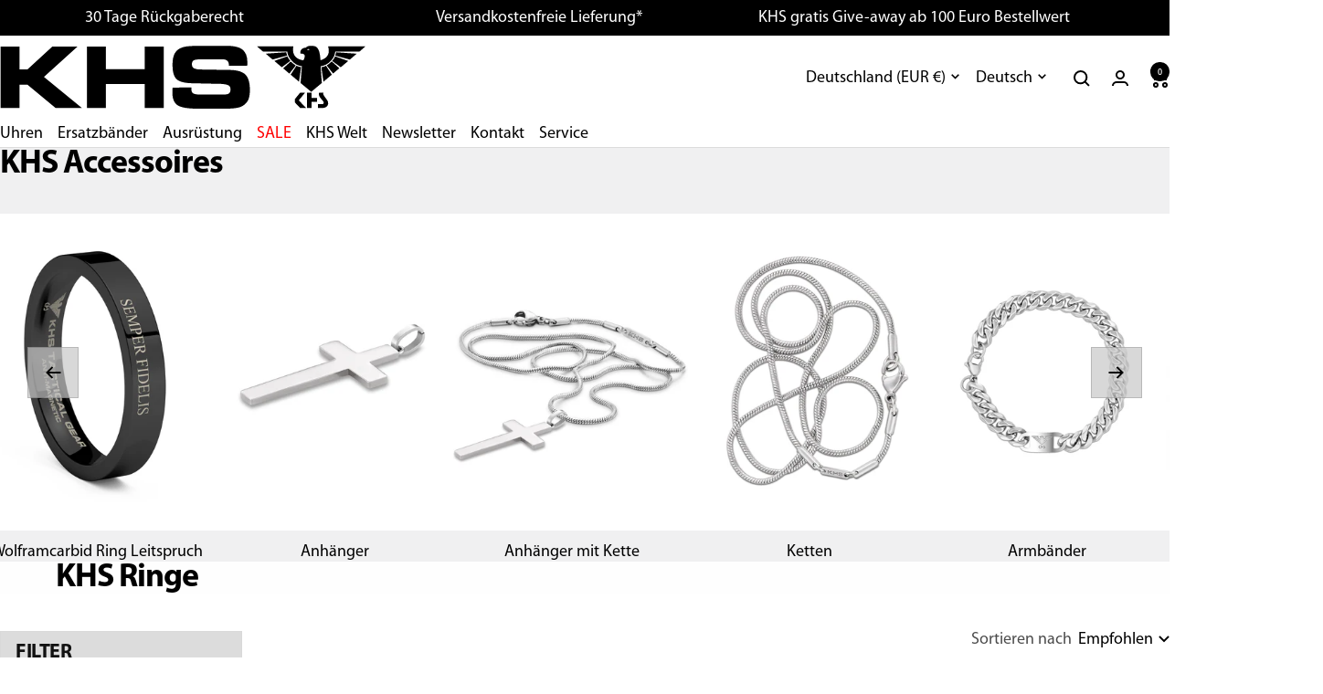

--- FILE ---
content_type: text/javascript
request_url: https://www.khs.net/cdn/shop/t/13/assets/predictive-sku-variant-jump.js?v=157336382864595612861759819857
body_size: -271
content:
(()=>{const looksLikeSku=s=>/^[\w\-._/ ]{2,64}$/i.test((s||"").trim());document.addEventListener("click",e=>{const link=e.target.closest(".predictive-search__product-item a.line-item__content-wrapper");if(!link)return;const sku=((document.querySelector('#predictive-search-form [name="q"]')||document.querySelector(".predictive-search__input"))?.value||"").trim();if(!looksLikeSku(sku))return;e.preventDefault();const url=new URL(link.href,location.origin);fetch(`${url.pathname}.js`).then(r=>r.json()).then(p=>{const v=(p.variants||[]).find(v2=>(v2.sku||"").trim().toLowerCase()===sku.toLowerCase());v?location.assign(`${url.pathname}?variant=${v.id}`):location.assign(link.href)}).catch(()=>location.assign(link.href))},!0)})();
//# sourceMappingURL=/cdn/shop/t/13/assets/predictive-sku-variant-jump.js.map?v=157336382864595612861759819857


--- FILE ---
content_type: application/javascript
request_url: https://app.uptain.de/v2/configs/Y1yYzivAu4FeRCkO/de
body_size: 159
content:
//{"shopToken":"Y1yYzivAu4FeRCkO","stage":"live","language":"de","deviceType":"desktop","systemStage":"v2","created":"2026-01-26T16:07:31.033Z"}
window._upEventBus.publish("uptain.start",{events:[],successUrlFilter:[],popups:[],tracking:{},activationApiVersion:1,surveyFormsConfiguration:{enabled:!1},whatsappConfiguration:{enabled:!1},newsletter:[]});

--- FILE ---
content_type: text/javascript
request_url: https://www.khs.net/cdn/shop/t/13/assets/predictive-sku-fields.js?v=79195525223509687441759819953
body_size: -373
content:
(()=>{const ensureSkuField=urlStr=>{try{const u=new URL(urlStr,location.origin);if(!u.pathname.includes("/search/suggest"))return urlStr;const key="resources[options][fields]",current=(u.searchParams.get(key)||"title,product_type,variants.title,vendor").split(",").map(s=>s.trim()).filter(Boolean);current.includes("variants.sku")||current.push("variants.sku"),u.searchParams.set(key,current.join(","));const typeKey="resources[type]",types=(u.searchParams.get(typeKey)||"product,article,page,collection").split(",").map(s=>s.trim()).filter(Boolean);return types.includes("product")||types.unshift("product"),u.searchParams.set(typeKey,Array.from(new Set(types)).join(",")),u.toString()}catch{return urlStr}},origFetch=window.fetch;window.fetch=function(input,init){let url=typeof input=="string"?input:input?.url;return url&&url.includes("/search/suggest")&&(input=ensureSkuField(url)),origFetch.call(this,input,init)};const origOpen=XMLHttpRequest.prototype.open;XMLHttpRequest.prototype.open=function(method,url,async,user,password){try{typeof url=="string"&&url.includes("/search/suggest")&&(url=ensureSkuField(url))}catch{}return origOpen.call(this,method,url,async,user,password)}})();
//# sourceMappingURL=/cdn/shop/t/13/assets/predictive-sku-fields.js.map?v=79195525223509687441759819953


--- FILE ---
content_type: text/javascript;charset=utf-8
request_url: https://assets.cloudlift.app/api/assets/options.js?shop=24497c.myshopify.com
body_size: 23891
content:
window.Cloudlift = window.Cloudlift || {};window.Cloudlift.options = { config: {"app":"options","shop":"24497c.myshopify.com","url":"https://www.khs.net","api":"https://api.cloudlift.app","assets":"https://cdn.jsdelivr.net/gh/cloudlift-app/cdn@0.15.21","mode":"prod","currencyFormats":{"moneyFormat":"{{amount_with_comma_separator}} €","moneyWithCurrencyFormat":"{{amount_with_comma_separator}} €"},"resources":["https://cdn.jsdelivr.net/gh/cloudlift-app/cdn@0.15.21/static/app-options.css","https://cdn.jsdelivr.net/gh/cloudlift-app/cdn@0.15.21/static/app-options.js"],"locale":"de","i18n":{"product.options.text.align.right":"Textausrichtung rechts","product.options.discount.button":"Anwenden","product.options.discount.invalid":"Gültigen Rabatt-Code einfügen","Zeile 5":"Zeile 5","product.options.library.button":"Bild auswählen","Zeile 1":"Zeile 1","product.options.validity.dateMax":"Bitte Datum vor {max} eingeben ","Zeile 2":"Zeile 2","product.options.tabs.next":"Weiter","Zeile 3":"Zeile 3","Zeile 4":"Zeile 4","product.options.free":"KOSTENLOS","product.options.ai.loading.generating":"Bild wird generiert...","product.options.ai.removebg.button":"Hintergrund entfernen","product.options.validity.upload.required":"Bitte Datei hochladen","product.options.item.modal.title":"Warenkorb aktualisieren?","product.options.item.modal.update":"Aktualisierung","product.options.library.categories.button":"Kategorien anzeigen","product.options.tabs.previous":"Zurück","product.options.validity.rangeOverflow":"Max {max} Zeichen","product.options.file.link":"\uD83D\uDD17","product.options.ai.edit.placeholder":"Beschreibe wie das Bild bearbeitet werden soll...","product.options.ai.update.button":"Bild aktualisieren","product.options.bundle.hide":"Ausblenden","product.options.text.style.bold":"Text fett","product.options.ai.edit.button":"Bild bearbeiten","product.options.validity.patternMismatch":"Bitte Text im passenden format eingeben: {pattern}","product.options.text.fontSize":"Schriftgröße","product.options.library.categories.label":"Kategorien","product.options.bundle.items":"Artikel","product.options.ai.removebg.removed":"Hintergrund entfernt","product.options.ai.button.generate":"Generieren","Optionale Gravur entfernen":"Gravur entfernen","product.options.validity.upload.max":"Maximal zulässige Dateigröße ist {max} MB","product.options.validity.rangeUnderflow":"Min {min} Zeichen","product.options.text.style.italic":"Text kursiv","product.options.ai.prompt.placeholder":"Beschreibe dein Bild...","product.options.library.search.empty":"Keine Ergebnisse gefunden","Optionale Gravur":"Optionale Gravur | 15 EUR","product.options.text.align.center":"Textausrichtung zentriert","product.options.ai.loading.editing":"Bild wird bearbeitet...","product.options.discount.placeholder":"Rabatt-Code","product.options.ai.load_more":"Mehr laden","product.options.validity.valueMissing":"Bitte Wert eingeben","product.options.validity.tooLong":"Bitte weniger als {max} Zeichen eingeben","product.options.ai.button.edit":"Bild bearbeiten","product.options.ai.edit.indicator":"Bild wird bearbeitet","product.options.bundle.show":"Anzeigen","product.options.library.search.placeholder":"Bilder suchen","product.options.validity.selectMax":"Bitte wählen Sie maximal {max}","product.options.discount.valid":"Der Rabatt wird im Checkout hinzugefügt.","product.options.item.edit":"Bearbeiten","product.options.item.modal.add":"Neu hinzufügen","product.options.validity.dateMin":"Bitte Datum nach {min} eingeben","product.options.library.images.button":"Mehr Bilder","product.options.validity.tooShort":"Bitte mehr als {min} Zeichen eingeben","product.options.validity.selectMin":"Bitte wählen Sie mindestens {min}","product.options.text.align.left":"Textausrichtung links"},"level":5,"version":"0.12.124","setup":true,"themeId":"175972352329","autoSelector":".product-form__buy-buttons","autoSelectorPosition":"beforebegin","autoGallerySelector":".product__media","locationMode":0,"selector":".product__info","position":"afterend","previewLocationMode":0,"previewSelector":".product__media-col","previewImgParent":1,"previewImgParentSelector":"","previewImgMainSelector":".product__media .product__media-image-wrapper img","previewImgThumbnailSelector":".product__media .product__thumbnail img","itemImgParentSelector":".line-item","previewSticky":false,"previewStickyMobile":"overlay","previewStickyMobileSize":25,"priceDraft":false,"priceDraftTitle":"Gravur für {{ product }}","priceDraftShipping":false,"priceDraftTaxFree":false,"priceDraftRetention":3,"priceProductId":"8458716250441","priceProductHandle":"product-options","priceVariantId":"46888420114761","priceVariantValue":15.0,"checkout":true,"checkoutConfig":{"debug":false,"update":false,"key":"1256132525","variantId":"46888420114761","title":"{{ product }} individuelle Gravur"},"currencyConvert":true,"autoFulfil":true,"priceWeight":false,"extensions":"","theme":{"productPriceObserver":true,"productItemModal":true,"productVariantHistory":true,"previewHiddenExclude":false,"cartDiscount":true,"formInject":false,"cartItemEdit":false,"themeGallery":true,"productOptionsClear":true,"productPriceAll":true},"fonts":[{"name":"Roboto","files":{"bold":"http://fonts.gstatic.com/s/roboto/v20/KFOlCnqEu92Fr1MmWUlvAx05IsDqlA.ttf","italic":"http://fonts.gstatic.com/s/roboto/v20/KFOkCnqEu92Fr1Mu52xPKTM1K9nz.ttf","regular":"http://fonts.gstatic.com/s/roboto/v20/KFOmCnqEu92Fr1Me5WZLCzYlKw.ttf","bold_italic":"http://fonts.gstatic.com/s/roboto/v20/KFOjCnqEu92Fr1Mu51TzBhc9AMX6lJBP.ttf"},"type":1},{"name":"Montserrat","files":{"bold":"http://fonts.gstatic.com/s/montserrat/v15/JTURjIg1_i6t8kCHKm45_dJE7g7J_950vCo.ttf","italic":"http://fonts.gstatic.com/s/montserrat/v15/JTUQjIg1_i6t8kCHKm459WxhziTn89dtpQ.ttf","regular":"http://fonts.gstatic.com/s/montserrat/v15/JTUSjIg1_i6t8kCHKm45xW5rygbi49c.ttf","bold_italic":"http://fonts.gstatic.com/s/montserrat/v15/JTUPjIg1_i6t8kCHKm459WxZcgvD-_xxrCq7qg.ttf"},"type":1},{"name":"Rock Salt","files":{"regular":"http://fonts.gstatic.com/s/rocksalt/v11/MwQ0bhv11fWD6QsAVOZbsEk7hbBWrA.ttf"},"type":1},{"name":"Lato","files":{"bold":"http://fonts.gstatic.com/s/lato/v17/S6u9w4BMUTPHh6UVew-FGC_p9dw.ttf","italic":"http://fonts.gstatic.com/s/lato/v17/S6u8w4BMUTPHjxswWyWrFCbw7A.ttf","regular":"http://fonts.gstatic.com/s/lato/v17/S6uyw4BMUTPHvxk6XweuBCY.ttf","bold_italic":"http://fonts.gstatic.com/s/lato/v17/S6u_w4BMUTPHjxsI5wqPHA3s5dwt7w.ttf"},"type":1},{"name":"Open Sans","files":{"bold":"http://fonts.gstatic.com/s/opensans/v18/mem5YaGs126MiZpBA-UN7rg-VeJoCqeDjg.ttf","italic":"http://fonts.gstatic.com/s/opensans/v18/mem6YaGs126MiZpBA-UFUJ0ef8xkA76a.ttf","regular":"http://fonts.gstatic.com/s/opensans/v18/mem8YaGs126MiZpBA-U1UpcaXcl0Aw.ttf","bold_italic":"http://fonts.gstatic.com/s/opensans/v18/memnYaGs126MiZpBA-UFUKWiUOhsKKKTjrPW.ttf"},"type":1},{"name":"Oswald","files":{"bold":"http://fonts.gstatic.com/s/oswald/v36/TK3_WkUHHAIjg75cFRf3bXL8LICs1xZogUFoZAaRliE.ttf","regular":"http://fonts.gstatic.com/s/oswald/v36/TK3_WkUHHAIjg75cFRf3bXL8LICs1_FvgUFoZAaRliE.ttf"},"type":1}],"configs":[{"uuid":"clinupnytw8i","styles":{"label-color":"#555","input-color-selected":"#374151","css":".cl-po--swatch {  background-color: #ea3323 !important;  color: white !important; }","option-font-size":"16px","input-background-color-selected":"#fff","input-background-color":"#fff","label-font-size":"18px","input-text-color":"#374151","input-border-color":"#d1d5db","font-family":"-apple-system, BlinkMacSystemFont, 'Segoe UI', Roboto,\nHelvetica, Arial, sans-serif, 'Apple Color Emoji', 'Segoe UI Emoji',\n'Segoe UI Symbol'","input-color":"#374151","info-icon-color":"#333","option-border-radius":"0px","input-border-color-focus":"#374151"},"theme":"default","css":"#clinupnytw8i .cl-po--wrapper{font-family:-apple-system,BlinkMacSystemFont,'Segoe UI',Roboto,Helvetica,Arial,sans-serif,'Apple Color Emoji','Segoe UI Emoji','Segoe UI Symbol'}#clinupnytw8i .cl-po--label{color:#555;font-size:18px;margin-bottom:5px}#clinupnytw8i .cl-po--info{width:18px;height:18px;background-color:#333}#clinupnytw8i .cl-po--help{color:#637381;font-size:14px}#clinupnytw8i .cl-po--option{color:#374151;margin-bottom:20px;font-size:16px}#clinupnytw8i .cl-po--input{color:#374151;background-color:#fff;font-size:16px;border-width:1px;border-color:#d1d5db;border-radius:0;box-shadow:rgba(0,0,0,0) 0 0 0 0,rgba(0,0,0,0) 0 0 0 0,rgba(0,0,0,0.05) 0 1px 2px 0}#clinupnytw8i .cl-po--input:focus{outline:2px solid transparent;outline-offset:2px;box-shadow:#fff 0 0 0 0,#374151 0 0 0 1px,rgba(0,0,0,0.05) 0 1px 2px 0;border-color:#374151}#clinupnytw8i .cl-po--input.cl-po--invalid:focus{box-shadow:#fff 0 0 0 0,#c44e47 0 0 0 1px,rgba(0,0,0,0.05) 0 1px 2px 0;border-color:#c44e47}#clinupnytw8i .cl-po--swatch{background-color:#fff;border-width:1px;border-color:#d1d5db;border-radius:0;box-shadow:rgba(0,0,0,0) 0 0 0 0,rgba(0,0,0,0) 0 0 0 0,rgba(0,0,0,0.05) 0 1px 2px 0}#clinupnytw8i .cl-po--input:checked+.cl-po--swatch-button{background-color:#fff;color:#374151}#clinupnytw8i input[type=radio]:checked+.cl-po--swatch,#clinupnytw8i input[type=checkbox]:checked+.cl-po--swatch{outline:2px solid transparent;outline-offset:2px;box-shadow:#fff 0 0 0 0,#374151 0 0 0 1px,rgba(0,0,0,0.05) 0 1px 2px 0;border-color:#374151}#clinupnytw8i input[type=checkbox]:checked.cl-po--input,#clinupnytw8i input[type=radio]:checked.cl-po--input{border-color:transparent;background-color:#374151}#clinupnytw8i .cl-po--option .choices__inner{color:#374151;background-color:#fff;border-width:1px;border-color:#d1d5db;border-radius:0;box-shadow:rgba(0,0,0,0) 0 0 0 0,rgba(0,0,0,0) 0 0 0 0,rgba(0,0,0,0.05) 0 1px 2px 0}#clinupnytw8i .cl-po--option .choices.is-focused:not(.is-open) .choices__inner{outline:2px solid transparent;outline-offset:2px;box-shadow:#fff 0 0 0 0,#374151 0 0 0 1px,rgba(0,0,0,0.05) 0 1px 2px 0;border-color:#374151}#clinupnytw8i .cl-po--option .choices__list--multiple .choices__item{color:#374151;background-color:#fff;border-radius:0;border:1px solid #d1d5db}#clinupnytw8i .cl-po--option .choices__list--multiple .choices__item.is-highlighted{color:#374151;background-color:#fff;border:1px solid #374151}#clinupnytw8i .cl-po--option .choices[data-type*=select-multiple] .choices__button{color:#374151;border-left:1px solid #d1d5db}#clinupnytw8i .cl-po--text-editor,#clinupnytw8i .cl-po--collapse.cl-po--edit{--text-editor-color:#374151}#clinupnytw8i .cl-po--text-editor .cl-po--swatch-button.selected{outline:2px solid transparent;outline-offset:2px;box-shadow:#fff 0 0 0 0,#374151 0 0 0 1px,rgba(0,0,0,0.05) 0 1px 2px 0;border-color:#374151;background-color:#fff;--text-editor-color:#374151}#clinupnytw8i .cl-po--collapse.cl-po--edit{border-left:1px solid #d1d5db;border-right:1px solid #d1d5db;border-bottom-color:#d1d5db}#clinupnytw8i .cl-po--collapse.cl-po--edit .cl-po--edit-label{color:#637381}#clinupnytw8i .cl-po--collapse.cl-po--edit:not(.cl-po--open){border-bottom:1px solid #d1d5db;border-bottom-left-radius:0;border-bottom-right-radius:0}#clinupnytw8i .cl-po--invalid{border-color:#c44e47}#clinupnytw8i .cl-po--errors{margin-top:10px}#clinupnytw8i .cl-po--error{font-size:16px;font-family:-apple-system,BlinkMacSystemFont,'Segoe UI',Roboto,Helvetica,Arial,sans-serif,'Apple Color Emoji','Segoe UI Emoji','Segoe UI Symbol';color:#fff;background-color:#c44e47;border-color:#b7423b;border-radius:0}#clinupnytw8i .cl-po--collapse{color:#555;font-size:18px}#clinupnytw8i .cl-po--collapse:before{width:22px;height:22px}#clinupnytw8i .cl-po--panel{border-width:1px;border-color:#d1d5db;border-bottom-left-radius:0;border-bottom-right-radius:0;box-shadow:rgba(0,0,0,0) 0 0 0 0,rgba(0,0,0,0) 0 0 0 0,rgba(0,0,0,0.05) 0 1px 2px 0}#clinupnytw8i .cl-po--swatch{background-color:#ea3323!important;color:white!important}","variantOption":false,"variantOptions":[],"options":[{"name":"option_7","type":"html","label":"","value":"","required":false,"conditions":[],"params":{"help":"","validationMsg":"","priceTemplate":"","textClean":"","autocomplete":"","priceTextClean":"","pattern":"","labelPriceText":false,"html":"<h2>Individuelle Gravur</h2>\n <p>Gestalten Sie Ihr ID-Tag individuell und machen Sie es zu Ihrem persönlichen Begleiter. Für Schutz und Sicherheit.</p>","placeholder":"","info":""}},{"name":"_Button","type":"personalize","label":"","value":"no","required":false,"conditions":[{"data":"product","field":"product_title","operator":"contains","value":"ID Tag"}],"params":{"btnBgColor":"#000000","grow":false,"atcBgColor":"#ea3323","validationMsg":"","popupFull":false,"textClean":"","autocomplete":"","pattern":"","labelPriceText":false,"valuePriceText":false,"atcColor":"#ffffff","popupQty":false,"help":"","popup":true,"size":null,"atcText":"IN DEN WARENKORB","priceTemplate":"","labelValueText":false,"btnColor":"#ffffff","exclude":false,"placeholder":"","info":""},"values":[{"value":"yes","text":"#Optionale Gravur","price":15.0},{"value":"no","text":"#Optionale Gravur entfernen"}]},{"name":"Zeile 1","type":"text","label":"","value":"","required":true,"conditions":[],"params":{"validationMsg":"","max":23,"textClean":"","autocomplete":"","textHelp":"<b>{used}/{max}</b> only {left} left","pattern":"","labelPriceText":true,"rows":2,"textUsage":false,"help":"","priceTemplate":"","rowsMax":2,"placeholder":"#Zeile 1","info":"","textTransform":"none"},"values":[]},{"name":"Zeile 2","type":"text","label":"","value":"","required":false,"conditions":[],"params":{"validationMsg":"","max":23,"textClean":"","autocomplete":"","textHelp":"<b>{used}/{max}</b> only {left} left","pattern":"","labelPriceText":true,"rows":2,"textUsage":false,"help":"","priceTemplate":"","rowsMax":2,"placeholder":"#Zeile 2","info":"","textTransform":"none"},"values":[]},{"name":"Zeile 3","type":"text","label":"","value":"","required":false,"conditions":[],"params":{"validationMsg":"","max":23,"textClean":"","autocomplete":"","textHelp":"<b>{used}/{max}</b> only {left} left","pattern":"","labelPriceText":true,"rows":2,"textUsage":false,"help":"","priceTemplate":"","rowsMax":2,"placeholder":"#Zeile 3","info":"","textTransform":"none"},"values":[]},{"name":"Zeile 4","type":"text","label":"","value":"","required":false,"conditions":[],"params":{"validationMsg":"","max":23,"textClean":"","autocomplete":"","textHelp":"<b>{used}/{max}</b> only {left} left","pattern":"","labelPriceText":true,"rows":2,"textUsage":false,"help":"","priceTemplate":"","rowsMax":2,"placeholder":"#Zeile 4","info":"","textTransform":"none"},"values":[]},{"name":"Zeile 5","type":"text","label":"","value":"","required":false,"conditions":[],"params":{"validationMsg":"","max":23,"textClean":"","autocomplete":"","textHelp":"<b>{used}/{max}</b> only {left} left","pattern":"","labelPriceText":true,"rows":2,"textUsage":false,"help":"","priceTemplate":"","rowsMax":2,"placeholder":"#Zeile 5","info":"","textTransform":"none"},"values":[]}],"targetMode":1,"conditionMode":1,"product":{"id":"8675300311369","title":"ID Tag Steel","handle":"id-tag-steel-khs-idts","type":"product","quantity":1},"conditions":[{"data":"product","field":"product","operator":"=","products":[{"id":"8675300311369","title":"ID Tag Steel","handle":"id-tag-steel-khs-idts","type":"product","quantity":1},{"id":"8675300278601","title":"ID Tag Steel gebogen","handle":"id-tag-steel-gebogen-khs-idtsc","type":"product","quantity":1},{"id":"8675300245833","title":"ID Tag Steel gebogen mit Band","handle":"id-tag-steel-gebogen-mit-band-khs-idtsc-idnb","type":"product","quantity":1}]}],"preview":true,"previewConfig":{"name":"Main","position":6,"export":true,"exportConfig":{"original":false,"originalProperty":"_original","originalFormat":"jpeg","thumbnail":true,"thumbnailProperty":"_preview","thumbnailWidth":500,"thumbnailHeight":500,"crop":false,"cropConfig":{"valid":false}},"width":1440,"height":1920,"layers":[{"name":"product","type":"product","conditions":[],"params":{"excludeThumbnail":false,"color":"","fontSizeStep":5,"textStrokeColor":"","interactive":false,"textShadowColor":"","imgPos":6,"autoCenterV":true,"autoScale":true,"scaleX":1,"interactiveColor":"","scaleY":1,"variant":true,"autoCenterH":false,"textPath":false,"text":"","autoPos":true,"autoRotate":false,"textShadow":false,"fontWeight":"normal","editor":{"font":false,"size":false,"align":false,"color":false,"style":false},"rotatable":false,"textBox":false,"textStroke":false,"resizable":false,"textAlign":"left","autoScaleRatio":true,"letterSpacing":0,"textPattern":false,"interactiveBox":false,"fontStyle":"normal","excludeOriginal":false,"textEditor":false,"autoScaleOverlay":false,"refRect":false,"autoScaleMax":true,"x":0,"y":0,"fontSize":50,"lineHeight":1.1,"collapseLabel":"","textVertical":false,"fontSizeFactor":1,"collapse":false}},{"name":"Zeile 1 (1)","type":"text","conditions":[{"data":"options","field":"Zeile 2","operator":"empty","value":""},{"data":"options","field":"Zeile 3","operator":"empty","value":""},{"data":"options","field":"Zeile 4","operator":"empty","value":""},{"data":"options","field":"Zeile 5","operator":"empty","value":""},{"data":"options","field":"Zeile 1","operator":"!empty","value":""}],"params":{"excludeThumbnail":false,"fontSizeStep":5,"interactive":false,"autoScale":false,"refX":410,"scaleX":1,"interactiveColor":"","scaleY":1,"refY":895,"fontFamily":"Roboto","text":"Zeile 1","textShadow":false,"fontWeight":"normal","rotatable":false,"textBox":false,"textStroke":false,"textAlign":"left","autoScaleRatio":true,"fontStyle":"normal","excludeOriginal":false,"refRect":true,"refHeight":45,"fontSize":50,"option":"Zeile 1","textShadowBlur":0,"color":"rgb(0, 0, 0)","textStrokeColor":"","textShadowColor":"#000000","autoCenterV":true,"refWidth":620,"autoCenterH":true,"textPath":false,"autoPos":true,"autoRotate":false,"editor":{"font":false,"size":false,"align":false,"color":false,"style":false},"resizable":false,"letterSpacing":0,"textPattern":false,"interactiveBox":false,"textEditor":false,"autoScaleOverlay":false,"refAngle":0,"autoScaleMax":true,"x":0,"y":0,"lineHeight":1.1,"collapseLabel":"","textVertical":false,"fontSizeFactor":1,"collapse":false}},{"name":"Zeile 1 (2)","type":"text","conditions":[{"data":"options","field":"Zeile 2","operator":"!empty","value":""},{"data":"options","field":"Zeile 3","operator":"empty","value":""},{"data":"options","field":"Zeile 4","operator":"empty","value":""},{"data":"options","field":"Zeile 5","operator":"empty","value":""},{"data":"options","field":"Zeile 1","operator":"!empty","value":""}],"params":{"excludeThumbnail":false,"fontSizeStep":5,"interactive":false,"autoScale":false,"refX":410,"scaleX":1,"interactiveColor":"","scaleY":1,"refY":870,"fontFamily":"Roboto","text":"Zeile 1","textShadow":false,"fontWeight":"normal","rotatable":false,"textBox":false,"textStroke":false,"textAlign":"left","autoScaleRatio":true,"fontStyle":"normal","excludeOriginal":false,"refRect":true,"refHeight":45,"fontSize":50,"option":"Zeile 1","textShadowBlur":0,"color":"rgb(0, 0, 0)","textStrokeColor":"","textShadowColor":"#000000","autoCenterV":true,"refWidth":620,"autoCenterH":true,"textPath":false,"autoPos":true,"autoRotate":false,"editor":{"font":false,"size":false,"align":false,"color":false,"style":false},"resizable":false,"letterSpacing":0,"textPattern":false,"interactiveBox":false,"textEditor":false,"autoScaleOverlay":false,"refAngle":0,"autoScaleMax":true,"x":0,"y":0,"lineHeight":1.1,"collapseLabel":"","textVertical":false,"fontSizeFactor":1,"collapse":false}},{"name":"Zeile 2 (2)","type":"text","conditions":[{"data":"options","field":"Zeile 2","operator":"!empty","value":""},{"data":"options","field":"Zeile 3","operator":"empty","value":""},{"data":"options","field":"Zeile 4","operator":"empty","value":""},{"data":"options","field":"Zeile 5","operator":"empty","value":""}],"params":{"excludeThumbnail":false,"fontSizeStep":5,"interactive":false,"autoScale":false,"refX":410,"scaleX":1,"interactiveColor":"","scaleY":1,"refY":920,"fontFamily":"Roboto","text":"Zeile 2","textShadow":false,"fontWeight":"normal","rotatable":false,"textBox":false,"textStroke":false,"textAlign":"left","autoScaleRatio":true,"fontStyle":"normal","excludeOriginal":false,"refRect":true,"refHeight":45,"fontSize":50,"option":"Zeile 2","textShadowBlur":0,"color":"rgb(0, 0, 0)","textStrokeColor":"","textShadowColor":"#000000","autoCenterV":true,"refWidth":620,"autoCenterH":true,"textPath":false,"autoPos":true,"autoRotate":false,"editor":{"font":false,"size":false,"align":false,"color":false,"style":false},"resizable":false,"letterSpacing":0,"textPattern":false,"interactiveBox":false,"textEditor":false,"autoScaleOverlay":false,"refAngle":0,"autoScaleMax":true,"x":0,"y":0,"lineHeight":1.1,"collapseLabel":"","textVertical":false,"fontSizeFactor":1,"collapse":false}},{"name":"Zeile 1 (3)","type":"text","conditions":[{"data":"options","field":"Zeile 3","operator":"!empty","value":""},{"data":"options","field":"Zeile 4","operator":"empty","value":""},{"data":"options","field":"Zeile 5","operator":"empty","value":""},{"data":"options","field":"Zeile 1","operator":"!empty","value":""}],"params":{"excludeThumbnail":false,"fontSizeStep":5,"interactive":false,"autoScale":false,"refX":410,"scaleX":1,"interactiveColor":"","scaleY":1,"refY":845,"fontFamily":"Roboto","text":"Zeile 1","textShadow":false,"fontWeight":"normal","rotatable":false,"textBox":false,"textStroke":false,"textAlign":"left","autoScaleRatio":true,"fontStyle":"normal","excludeOriginal":false,"refRect":true,"refHeight":45,"fontSize":50,"option":"Zeile 1","textShadowBlur":0,"color":"rgb(0, 0, 0)","textStrokeColor":"","textShadowColor":"#000000","autoCenterV":true,"refWidth":620,"autoCenterH":true,"textPath":false,"autoPos":true,"autoRotate":false,"editor":{"font":false,"size":false,"align":false,"color":false,"style":false},"resizable":false,"letterSpacing":0,"textPattern":false,"interactiveBox":false,"textEditor":false,"autoScaleOverlay":false,"refAngle":0,"autoScaleMax":true,"x":0,"y":0,"lineHeight":1.1,"collapseLabel":"","textVertical":false,"fontSizeFactor":1,"collapse":false}},{"name":"Zeile 2 (3)","type":"text","conditions":[{"data":"options","field":"Zeile 3","operator":"!empty","value":""},{"data":"options","field":"Zeile 4","operator":"empty","value":""},{"data":"options","field":"Zeile 5","operator":"empty","value":""},{"data":"options","field":"Zeile 2","operator":"!empty","value":""}],"params":{"excludeThumbnail":false,"fontSizeStep":5,"interactive":false,"autoScale":false,"refX":410,"scaleX":1,"interactiveColor":"","scaleY":1,"refY":895,"fontFamily":"Roboto","text":"Zeile 2","textShadow":false,"fontWeight":"normal","rotatable":false,"textBox":false,"textStroke":false,"textAlign":"left","autoScaleRatio":true,"fontStyle":"normal","excludeOriginal":false,"refRect":true,"refHeight":45,"fontSize":50,"option":"Zeile 2","textShadowBlur":0,"color":"rgb(0, 0, 0)","textStrokeColor":"","textShadowColor":"#000000","autoCenterV":true,"refWidth":620,"autoCenterH":true,"textPath":false,"autoPos":true,"autoRotate":false,"editor":{"font":false,"size":false,"align":false,"color":false,"style":false},"resizable":false,"letterSpacing":0,"textPattern":false,"interactiveBox":false,"textEditor":false,"autoScaleOverlay":false,"refAngle":0,"autoScaleMax":true,"x":0,"y":0,"lineHeight":1.1,"collapseLabel":"","textVertical":false,"fontSizeFactor":1,"collapse":false}},{"name":"Zeile 3 (3)","type":"text","conditions":[{"data":"options","field":"Zeile 3","operator":"!empty","value":""},{"data":"options","field":"Zeile 4","operator":"empty","value":""},{"data":"options","field":"Zeile 5","operator":"empty","value":""}],"params":{"excludeThumbnail":false,"fontSizeStep":5,"interactive":false,"autoScale":false,"refX":410,"scaleX":1,"interactiveColor":"","scaleY":1,"refY":945,"fontFamily":"Roboto","text":"Zeile 3","textShadow":false,"fontWeight":"normal","rotatable":false,"textBox":false,"textStroke":false,"textAlign":"left","autoScaleRatio":true,"fontStyle":"normal","excludeOriginal":false,"refRect":true,"refHeight":45,"fontSize":50,"option":"Zeile 3","textShadowBlur":0,"color":"rgb(0, 0, 0)","textStrokeColor":"","textShadowColor":"#000000","autoCenterV":true,"refWidth":620,"autoCenterH":true,"textPath":false,"autoPos":true,"autoRotate":false,"editor":{"font":false,"size":false,"align":false,"color":false,"style":false},"resizable":false,"letterSpacing":0,"textPattern":false,"interactiveBox":false,"textEditor":false,"autoScaleOverlay":false,"refAngle":0,"autoScaleMax":true,"x":0,"y":0,"lineHeight":1.1,"collapseLabel":"","textVertical":false,"fontSizeFactor":1,"collapse":false}},{"name":"Zeile 1 (4)","type":"text","conditions":[{"data":"options","field":"Zeile 4","operator":"!empty","value":""},{"data":"options","field":"Zeile 5","operator":"empty","value":""},{"data":"options","field":"Zeile 1","operator":"!empty","value":""}],"params":{"excludeThumbnail":false,"fontSizeStep":5,"interactive":false,"autoScale":false,"refX":410,"scaleX":1,"interactiveColor":"","scaleY":1,"refY":820,"fontFamily":"Roboto","text":"Zeile 1","textShadow":false,"fontWeight":"normal","rotatable":false,"textBox":false,"textStroke":false,"textAlign":"left","autoScaleRatio":true,"fontStyle":"normal","excludeOriginal":false,"refRect":true,"refHeight":45,"fontSize":50,"option":"Zeile 1","textShadowBlur":0,"color":"rgb(0, 0, 0)","textStrokeColor":"","textShadowColor":"#000000","autoCenterV":true,"refWidth":620,"autoCenterH":true,"textPath":false,"autoPos":true,"autoRotate":false,"editor":{"font":false,"size":false,"align":false,"color":false,"style":false},"resizable":false,"letterSpacing":0,"textPattern":false,"interactiveBox":false,"textEditor":false,"autoScaleOverlay":false,"refAngle":0,"autoScaleMax":true,"x":0,"y":0,"lineHeight":1.1,"collapseLabel":"","textVertical":false,"fontSizeFactor":1,"collapse":false}},{"name":"Zeile 2 (4)","type":"text","conditions":[{"data":"options","field":"Zeile 4","operator":"!empty","value":""},{"data":"options","field":"Zeile 5","operator":"empty","value":""},{"data":"options","field":"Zeile 2","operator":"!empty","value":""}],"params":{"excludeThumbnail":false,"fontSizeStep":5,"interactive":false,"autoScale":false,"refX":410,"scaleX":1,"interactiveColor":"","scaleY":1,"refY":870,"fontFamily":"Roboto","text":"Zeile 2","textShadow":false,"fontWeight":"normal","rotatable":false,"textBox":false,"textStroke":false,"textAlign":"left","autoScaleRatio":true,"fontStyle":"normal","excludeOriginal":false,"refRect":true,"refHeight":45,"fontSize":50,"option":"Zeile 2","textShadowBlur":0,"color":"rgb(0, 0, 0)","textStrokeColor":"","textShadowColor":"#000000","autoCenterV":true,"refWidth":620,"autoCenterH":true,"textPath":false,"autoPos":true,"autoRotate":false,"editor":{"font":false,"size":false,"align":false,"color":false,"style":false},"resizable":false,"letterSpacing":0,"textPattern":false,"interactiveBox":false,"textEditor":false,"autoScaleOverlay":false,"refAngle":0,"autoScaleMax":true,"x":0,"y":0,"lineHeight":1.1,"collapseLabel":"","textVertical":false,"fontSizeFactor":1,"collapse":false}},{"name":"Zeile 3 (4)","type":"text","conditions":[{"data":"options","field":"Zeile 4","operator":"!empty","value":""},{"data":"options","field":"Zeile 5","operator":"empty","value":""},{"data":"options","field":"Zeile 3","operator":"!empty","value":""}],"params":{"excludeThumbnail":false,"fontSizeStep":5,"interactive":false,"autoScale":false,"refX":410,"scaleX":1,"interactiveColor":"","scaleY":1,"refY":920,"fontFamily":"Roboto","text":"Zeile 3","textShadow":false,"fontWeight":"normal","rotatable":false,"textBox":false,"textStroke":false,"textAlign":"left","autoScaleRatio":true,"fontStyle":"normal","excludeOriginal":false,"refRect":true,"refHeight":45,"fontSize":50,"option":"Zeile 3","textShadowBlur":0,"color":"rgb(0, 0, 0)","textStrokeColor":"","textShadowColor":"#000000","autoCenterV":true,"refWidth":620,"autoCenterH":true,"textPath":false,"autoPos":true,"autoRotate":false,"editor":{"font":false,"size":false,"align":false,"color":false,"style":false},"resizable":false,"letterSpacing":0,"textPattern":false,"interactiveBox":false,"textEditor":false,"autoScaleOverlay":false,"refAngle":0,"autoScaleMax":true,"x":0,"y":0,"lineHeight":1.1,"collapseLabel":"","textVertical":false,"fontSizeFactor":1,"collapse":false}},{"name":"Zeile 4 (4)","type":"text","conditions":[{"data":"options","field":"Zeile 4","operator":"!empty","value":""},{"data":"options","field":"Zeile 5","operator":"empty","value":""}],"params":{"excludeThumbnail":false,"fontSizeStep":5,"interactive":false,"autoScale":false,"refX":410,"scaleX":1,"interactiveColor":"","scaleY":1,"refY":970,"fontFamily":"Roboto","text":"Zeile 4","textShadow":false,"fontWeight":"normal","rotatable":false,"textBox":false,"textStroke":false,"textAlign":"left","autoScaleRatio":true,"fontStyle":"normal","excludeOriginal":false,"refRect":true,"refHeight":45,"fontSize":50,"option":"Zeile 4","textShadowBlur":0,"color":"rgb(0, 0, 0)","textStrokeColor":"","textShadowColor":"#000000","autoCenterV":true,"refWidth":620,"autoCenterH":true,"textPath":false,"autoPos":true,"autoRotate":false,"editor":{"font":false,"size":false,"align":false,"color":false,"style":false},"resizable":false,"letterSpacing":0,"textPattern":false,"interactiveBox":false,"textEditor":false,"autoScaleOverlay":false,"refAngle":0,"autoScaleMax":true,"x":0,"y":0,"lineHeight":1.1,"collapseLabel":"","textVertical":false,"fontSizeFactor":1,"collapse":false}},{"name":"Zeile 1 (5)","type":"text","conditions":[{"data":"options","field":"Zeile 5","operator":"!empty","value":""},{"data":"options","field":"Zeile 1","operator":"!empty","value":""}],"params":{"excludeThumbnail":false,"fontSizeStep":5,"interactive":false,"autoScale":false,"refX":410,"scaleX":1.0,"interactiveColor":"","scaleY":1.0,"refY":791,"fontFamily":"Roboto","text":"Zeile 1","textShadow":false,"fontWeight":"normal","rotatable":false,"textBox":false,"textStroke":false,"textAlign":"left","autoScaleRatio":true,"fontStyle":"normal","excludeOriginal":false,"refRect":true,"refHeight":45.0,"fontSize":50,"option":"Zeile 1","textShadowBlur":0.0,"color":"rgb(0, 0, 0)","textStrokeColor":"","textShadowColor":"#000000","autoCenterV":true,"refWidth":620.0,"autoCenterH":true,"textPath":false,"autoPos":true,"autoRotate":false,"editor":{"font":false,"size":false,"align":false,"color":false,"style":false},"resizable":false,"letterSpacing":0.0,"textPattern":false,"interactiveBox":false,"textEditor":false,"autoScaleOverlay":false,"refAngle":0,"autoScaleMax":true,"x":0,"y":0,"lineHeight":1.1,"collapseLabel":"","textVertical":false,"fontSizeFactor":1,"collapse":false}},{"name":"Zeile 2 (5)","type":"text","conditions":[{"data":"options","field":"Zeile 5","operator":"!empty","value":""},{"data":"options","field":"Zeile 2","operator":"!empty","value":""}],"params":{"excludeThumbnail":false,"fontSizeStep":5,"interactive":false,"autoScale":false,"refX":410,"scaleX":1.0,"interactiveColor":"","scaleY":1.0,"refY":843,"fontFamily":"Roboto","text":"Zeile 2","textShadow":false,"fontWeight":"normal","rotatable":false,"textBox":false,"textStroke":false,"textAlign":"left","autoScaleRatio":true,"fontStyle":"normal","excludeOriginal":false,"refRect":true,"refHeight":45.0,"fontSize":50,"option":"Zeile 2","textShadowBlur":0.0,"color":"rgb(0, 0, 0)","textStrokeColor":"","textShadowColor":"#000000","autoCenterV":true,"refWidth":620.0,"autoCenterH":true,"textPath":false,"autoPos":true,"autoRotate":false,"editor":{"font":false,"size":false,"align":false,"color":false,"style":false},"resizable":false,"letterSpacing":0.0,"textPattern":false,"interactiveBox":false,"textEditor":false,"autoScaleOverlay":false,"refAngle":0,"autoScaleMax":true,"x":0,"y":0,"lineHeight":1.1,"collapseLabel":"","textVertical":false,"fontSizeFactor":1,"collapse":false}},{"name":"Zeile 3 (5)","type":"text","conditions":[{"data":"options","field":"Zeile 5","operator":"!empty","value":""},{"data":"options","field":"Zeile 3","operator":"!empty","value":""}],"params":{"excludeThumbnail":false,"fontSizeStep":5,"interactive":false,"autoScale":false,"refX":410,"scaleX":1,"interactiveColor":"","scaleY":1,"refY":895,"fontFamily":"Roboto","text":"Zeile 3","textShadow":false,"fontWeight":"normal","rotatable":false,"textBox":false,"textStroke":false,"textAlign":"left","autoScaleRatio":true,"fontStyle":"normal","excludeOriginal":false,"refRect":true,"refHeight":45,"fontSize":50,"option":"Zeile 3","textShadowBlur":0,"color":"rgb(0, 0, 0)","textStrokeColor":"","textShadowColor":"#000000","autoCenterV":true,"refWidth":620,"autoCenterH":true,"textPath":false,"autoPos":true,"autoRotate":false,"editor":{"font":false,"size":false,"align":false,"color":false,"style":false},"resizable":false,"letterSpacing":0,"textPattern":false,"interactiveBox":false,"textEditor":false,"autoScaleOverlay":false,"refAngle":0,"autoScaleMax":true,"x":0,"y":0,"lineHeight":1.1,"collapseLabel":"","textVertical":false,"fontSizeFactor":1,"collapse":false}},{"name":"Zeile 4 (5)","type":"text","conditions":[{"data":"options","field":"Zeile 5","operator":"!empty","value":""},{"data":"options","field":"Zeile 4","operator":"!empty","value":""}],"params":{"excludeThumbnail":false,"fontSizeStep":5,"interactive":false,"autoScale":false,"refX":410,"scaleX":1.0,"interactiveColor":"","scaleY":1.0,"refY":947,"fontFamily":"Roboto","text":"Zeile 4","textShadow":false,"fontWeight":"normal","rotatable":false,"textBox":false,"textStroke":false,"textAlign":"left","autoScaleRatio":true,"fontStyle":"normal","excludeOriginal":false,"refRect":true,"refHeight":45.0,"fontSize":50,"option":"Zeile 4","textShadowBlur":0.0,"color":"rgb(0, 0, 0)","textStrokeColor":"","textShadowColor":"#000000","autoCenterV":true,"refWidth":620.0,"autoCenterH":true,"textPath":false,"autoPos":true,"autoRotate":false,"editor":{"font":false,"size":false,"align":false,"color":false,"style":false},"resizable":false,"letterSpacing":0.0,"textPattern":false,"interactiveBox":false,"textEditor":false,"autoScaleOverlay":false,"refAngle":0,"autoScaleMax":true,"x":0,"y":0,"lineHeight":1.1,"collapseLabel":"","textVertical":false,"fontSizeFactor":1,"collapse":false}},{"name":"Zeile 5 (5)","type":"text","conditions":[{"data":"options","field":"Zeile 5","operator":"!empty","value":""}],"params":{"excludeThumbnail":false,"fontSizeStep":5,"interactive":false,"autoScale":false,"refX":410,"scaleX":1.0,"interactiveColor":"","scaleY":1.0,"refY":999,"fontFamily":"Roboto","text":"Zeile 5","textShadow":true,"fontWeight":"normal","rotatable":false,"textBox":false,"textStroke":false,"textAlign":"left","autoScaleRatio":true,"fontStyle":"normal","excludeOriginal":false,"refRect":true,"refHeight":45.0,"fontSize":50,"option":"Zeile 5","textShadowBlur":0.0,"color":"rgb(0, 0, 0)","textStrokeColor":"","textShadowColor":"rgba(0,0,0,0.0)","autoCenterV":true,"refWidth":620.0,"autoCenterH":true,"textPath":false,"autoPos":true,"autoRotate":false,"editor":{"font":false,"size":false,"align":false,"color":false,"style":false},"resizable":false,"letterSpacing":0.0,"textPattern":false,"interactiveBox":false,"textEditor":false,"autoScaleOverlay":false,"refAngle":0,"autoScaleMax":true,"x":0,"y":0,"lineHeight":1.1,"collapseLabel":"","textVertical":false,"fontSizeFactor":1,"collapse":false}}],"gallery":false,"galleryConfig":{"exclude":[],"excludeVariants":true,"hideThumbnails":false,"hideThumbnailsMobile":false,"pagination":false,"paginationMobile":false,"arrows":true,"previewActive":false,"loader":false,"layout":"bottom"},"views":[]}},{"uuid":"cl7ynkcvbbbk","styles":{"label-color":"#555","input-color-selected":"#374151","css":".cl-po--swatch {  background-color: #ea3323 !important;  color: white !important; }","option-font-size":"16px","input-background-color-selected":"#fff","input-background-color":"#fff","label-font-size":"18px","input-text-color":"#374151","input-border-color":"#d1d5db","font-family":"-apple-system, BlinkMacSystemFont, 'Segoe UI', Roboto,\nHelvetica, Arial, sans-serif, 'Apple Color Emoji', 'Segoe UI Emoji',\n'Segoe UI Symbol'","input-color":"#374151","info-icon-color":"#333","option-border-radius":"0px","input-border-color-focus":"#374151"},"theme":"default","css":"#cl7ynkcvbbbk .cl-po--wrapper{font-family:-apple-system,BlinkMacSystemFont,'Segoe UI',Roboto,Helvetica,Arial,sans-serif,'Apple Color Emoji','Segoe UI Emoji','Segoe UI Symbol'}#cl7ynkcvbbbk .cl-po--label{color:#555;font-size:18px;margin-bottom:5px}#cl7ynkcvbbbk .cl-po--info{width:18px;height:18px;background-color:#333}#cl7ynkcvbbbk .cl-po--help{color:#637381;font-size:14px}#cl7ynkcvbbbk .cl-po--option{color:#374151;margin-bottom:20px;font-size:16px}#cl7ynkcvbbbk .cl-po--input{color:#374151;background-color:#fff;font-size:16px;border-width:1px;border-color:#d1d5db;border-radius:0;box-shadow:rgba(0,0,0,0) 0 0 0 0,rgba(0,0,0,0) 0 0 0 0,rgba(0,0,0,0.05) 0 1px 2px 0}#cl7ynkcvbbbk .cl-po--input:focus{outline:2px solid transparent;outline-offset:2px;box-shadow:#fff 0 0 0 0,#374151 0 0 0 1px,rgba(0,0,0,0.05) 0 1px 2px 0;border-color:#374151}#cl7ynkcvbbbk .cl-po--input.cl-po--invalid:focus{box-shadow:#fff 0 0 0 0,#c44e47 0 0 0 1px,rgba(0,0,0,0.05) 0 1px 2px 0;border-color:#c44e47}#cl7ynkcvbbbk .cl-po--swatch{background-color:#fff;border-width:1px;border-color:#d1d5db;border-radius:0;box-shadow:rgba(0,0,0,0) 0 0 0 0,rgba(0,0,0,0) 0 0 0 0,rgba(0,0,0,0.05) 0 1px 2px 0}#cl7ynkcvbbbk .cl-po--input:checked+.cl-po--swatch-button{background-color:#fff;color:#374151}#cl7ynkcvbbbk input[type=radio]:checked+.cl-po--swatch,#cl7ynkcvbbbk input[type=checkbox]:checked+.cl-po--swatch{outline:2px solid transparent;outline-offset:2px;box-shadow:#fff 0 0 0 0,#374151 0 0 0 1px,rgba(0,0,0,0.05) 0 1px 2px 0;border-color:#374151}#cl7ynkcvbbbk input[type=checkbox]:checked.cl-po--input,#cl7ynkcvbbbk input[type=radio]:checked.cl-po--input{border-color:transparent;background-color:#374151}#cl7ynkcvbbbk .cl-po--option .choices__inner{color:#374151;background-color:#fff;border-width:1px;border-color:#d1d5db;border-radius:0;box-shadow:rgba(0,0,0,0) 0 0 0 0,rgba(0,0,0,0) 0 0 0 0,rgba(0,0,0,0.05) 0 1px 2px 0}#cl7ynkcvbbbk .cl-po--option .choices.is-focused:not(.is-open) .choices__inner{outline:2px solid transparent;outline-offset:2px;box-shadow:#fff 0 0 0 0,#374151 0 0 0 1px,rgba(0,0,0,0.05) 0 1px 2px 0;border-color:#374151}#cl7ynkcvbbbk .cl-po--option .choices__list--multiple .choices__item{color:#374151;background-color:#fff;border-radius:0;border:1px solid #d1d5db}#cl7ynkcvbbbk .cl-po--option .choices__list--multiple .choices__item.is-highlighted{color:#374151;background-color:#fff;border:1px solid #374151}#cl7ynkcvbbbk .cl-po--option .choices[data-type*=select-multiple] .choices__button{color:#374151;border-left:1px solid #d1d5db}#cl7ynkcvbbbk .cl-po--text-editor,#cl7ynkcvbbbk .cl-po--collapse.cl-po--edit{--text-editor-color:#374151}#cl7ynkcvbbbk .cl-po--text-editor .cl-po--swatch-button.selected{outline:2px solid transparent;outline-offset:2px;box-shadow:#fff 0 0 0 0,#374151 0 0 0 1px,rgba(0,0,0,0.05) 0 1px 2px 0;border-color:#374151;background-color:#fff;--text-editor-color:#374151}#cl7ynkcvbbbk .cl-po--collapse.cl-po--edit{border-left:1px solid #d1d5db;border-right:1px solid #d1d5db;border-bottom-color:#d1d5db}#cl7ynkcvbbbk .cl-po--collapse.cl-po--edit .cl-po--edit-label{color:#637381}#cl7ynkcvbbbk .cl-po--collapse.cl-po--edit:not(.cl-po--open){border-bottom:1px solid #d1d5db;border-bottom-left-radius:0;border-bottom-right-radius:0}#cl7ynkcvbbbk .cl-po--invalid{border-color:#c44e47}#cl7ynkcvbbbk .cl-po--errors{margin-top:10px}#cl7ynkcvbbbk .cl-po--error{font-size:16px;font-family:-apple-system,BlinkMacSystemFont,'Segoe UI',Roboto,Helvetica,Arial,sans-serif,'Apple Color Emoji','Segoe UI Emoji','Segoe UI Symbol';color:#fff;background-color:#c44e47;border-color:#b7423b;border-radius:0}#cl7ynkcvbbbk .cl-po--collapse{color:#555;font-size:18px}#cl7ynkcvbbbk .cl-po--collapse:before{width:22px;height:22px}#cl7ynkcvbbbk .cl-po--panel{border-width:1px;border-color:#d1d5db;border-bottom-left-radius:0;border-bottom-right-radius:0;box-shadow:rgba(0,0,0,0) 0 0 0 0,rgba(0,0,0,0) 0 0 0 0,rgba(0,0,0,0.05) 0 1px 2px 0}#cl7ynkcvbbbk .cl-po--swatch{background-color:#ea3323!important;color:white!important}","variantOption":false,"variantOptions":[],"options":[{"name":"option_7","type":"html","label":"","value":"","required":false,"conditions":[],"params":{"help":"","validationMsg":"","priceTemplate":"","textClean":"","autocomplete":"","priceTextClean":"","pattern":"","labelPriceText":false,"html":"<h2>Individuelle Gravur</h2>\n <p>Gestalten Sie Ihr ID-Tag individuell und machen Sie es zu Ihrem persönlichen Begleiter. Für Schutz und Sicherheit.</p>","placeholder":"","info":""}},{"name":"_Button","type":"personalize","label":"","value":"no","required":false,"conditions":[],"params":{"btnBgColor":"#000000","grow":false,"atcBgColor":"#ea3323","validationMsg":"","popupFull":false,"textClean":"","autocomplete":"","pattern":"","labelPriceText":false,"valuePriceText":false,"atcColor":"#ffffff","popupQty":false,"help":"","popup":true,"size":"medium","atcText":"IN DEN WARENKORB","priceTemplate":"","labelValueText":false,"btnColor":"#ffffff","exclude":false,"placeholder":"","info":""},"values":[{"value":"yes","text":"#Optionale Gravur","price":15.0},{"value":"no","text":"#Gravur entfernen"}]},{"name":"Zeile 1","type":"text","label":"","value":"","required":true,"conditions":[],"params":{"validationMsg":"","max":23,"textClean":"","autocomplete":"","textHelp":"<b>{used}/{max}</b> only {left} left","pattern":"","labelPriceText":true,"rows":2,"textUsage":false,"help":"","priceTemplate":"","rowsMax":2,"placeholder":"#Zeile 1","info":"","textTransform":"none"},"values":[]},{"name":"Zeile 2","type":"text","label":"","value":"","required":false,"conditions":[],"params":{"validationMsg":"","max":23,"textClean":"","autocomplete":"","textHelp":"<b>{used}/{max}</b> only {left} left","pattern":"","labelPriceText":true,"rows":2,"textUsage":false,"help":"","priceTemplate":"","rowsMax":2,"placeholder":"#Zeile 2","info":"","textTransform":"none"},"values":[]},{"name":"Zeile 3","type":"text","label":"","value":"","required":false,"conditions":[],"params":{"validationMsg":"","max":23,"textClean":"","autocomplete":"","textHelp":"<b>{used}/{max}</b> only {left} left","pattern":"","labelPriceText":true,"rows":2,"textUsage":false,"help":"","priceTemplate":"","rowsMax":2,"placeholder":"#Zeile 3","info":"","textTransform":"none"},"values":[]},{"name":"Zeile 4","type":"text","label":"","value":"","required":false,"conditions":[],"params":{"validationMsg":"","max":23,"textClean":"","autocomplete":"","textHelp":"<b>{used}/{max}</b> only {left} left","pattern":"","labelPriceText":true,"rows":2,"textUsage":false,"help":"","priceTemplate":"","rowsMax":2,"placeholder":"#Zeile 4","info":"","textTransform":"none"},"values":[]},{"name":"Zeile 5","type":"text","label":"","value":"","required":false,"conditions":[],"params":{"validationMsg":"","max":23,"textClean":"","autocomplete":"","textHelp":"<b>{used}/{max}</b> only {left} left","priceTextClean":"","pattern":"","labelPriceText":true,"rows":2,"textUsage":false,"help":"","priceTemplate":"","rowsMax":2,"placeholder":"#Zeile 5","info":"","textTransform":"none"},"values":[]}],"targetMode":1,"conditionMode":1,"product":{"id":"8675300376905","title":"ID Tag Black Steel gebogen","handle":"id-tag-black-steel-gebogen-khs-idtbsc","type":"product","quantity":1},"conditions":[{"data":"product","field":"product","operator":"=","products":[{"id":"8675300376905","title":"ID Tag Black Steel gebogen","handle":"id-tag-black-steel-gebogen-khs-idtbsc","type":"product","quantity":1},{"id":"8675300344137","title":"ID Tag Black Steel gebogen mit Band","handle":"id-tag-black-steel-gebogen-mit-band-khs-idtbsc-idnb","type":"product","quantity":1},{"id":"8675300409673","title":"ID Tag | Black Steel","handle":"id-tag-black-steel-khs-idtbs","type":"product","quantity":1}]}],"preview":true,"previewConfig":{"name":"Main","position":6,"export":true,"exportConfig":{"original":false,"originalProperty":"_original","originalFormat":"jpeg","thumbnail":true,"thumbnailProperty":"_preview","thumbnailWidth":500,"thumbnailHeight":500,"crop":false,"cropConfig":{"valid":false}},"width":1440,"height":1920,"layers":[{"name":"product","type":"product","conditions":[],"params":{"excludeThumbnail":false,"color":"","fontSizeStep":5,"textStrokeColor":"","interactive":false,"textShadowColor":"","imgPos":6,"autoCenterV":true,"autoScale":true,"scaleX":1,"interactiveColor":"","scaleY":1,"variant":true,"autoCenterH":false,"textPath":false,"text":"","autoPos":true,"autoRotate":false,"textShadow":false,"fontWeight":"normal","editor":{"font":false,"size":false,"align":false,"color":false,"style":false},"rotatable":false,"textBox":false,"textStroke":false,"resizable":false,"textAlign":"left","autoScaleRatio":true,"letterSpacing":0,"textPattern":false,"interactiveBox":false,"fontStyle":"normal","excludeOriginal":false,"textEditor":false,"autoScaleOverlay":false,"refRect":false,"autoScaleMax":true,"x":0,"y":0,"fontSize":50,"lineHeight":1.1,"collapseLabel":"","textVertical":false,"fontSizeFactor":1,"collapse":false}},{"name":"Zeile 1 (1)","type":"text","conditions":[{"data":"options","field":"Zeile 2","operator":"empty","value":""},{"data":"options","field":"Zeile 3","operator":"empty","value":""},{"data":"options","field":"Zeile 4","operator":"empty","value":""},{"data":"options","field":"Zeile 5","operator":"empty","value":""},{"data":"options","field":"Zeile 1","operator":"!empty","value":""}],"params":{"excludeThumbnail":false,"fontSizeStep":5,"interactive":false,"autoScale":false,"refX":410,"scaleX":1,"interactiveColor":"","scaleY":1,"refY":895,"fontFamily":"Roboto","text":"Zeile 1","textShadow":false,"fontWeight":"normal","rotatable":false,"textBox":false,"textStroke":false,"textAlign":"left","autoScaleRatio":true,"fontStyle":"normal","excludeOriginal":false,"refRect":true,"refHeight":45,"fontSize":50,"option":"Zeile 1","textShadowBlur":0,"color":"rgb(234, 233, 226)","textStrokeColor":"","textShadowColor":"#000000","autoCenterV":true,"refWidth":620,"autoCenterH":true,"textPath":false,"autoPos":true,"autoRotate":false,"editor":{"font":false,"size":false,"align":false,"color":false,"style":false},"resizable":false,"letterSpacing":0,"textPattern":false,"interactiveBox":false,"textEditor":false,"autoScaleOverlay":false,"refAngle":0,"autoScaleMax":true,"x":0,"y":0,"lineHeight":1.1,"collapseLabel":"","textVertical":false,"fontSizeFactor":1,"collapse":false}},{"name":"Zeile 1 (2)","type":"text","conditions":[{"data":"options","field":"Zeile 2","operator":"!empty","value":""},{"data":"options","field":"Zeile 3","operator":"empty","value":""},{"data":"options","field":"Zeile 4","operator":"empty","value":""},{"data":"options","field":"Zeile 5","operator":"empty","value":""},{"data":"options","field":"Zeile 1","operator":"!empty","value":""}],"params":{"excludeThumbnail":false,"fontSizeStep":5,"interactive":false,"autoScale":false,"refX":410,"scaleX":1.0,"interactiveColor":"","scaleY":1.0,"refY":867,"fontFamily":"Roboto","text":"Zeile 1","textShadow":false,"fontWeight":"normal","rotatable":false,"textBox":false,"textStroke":false,"textAlign":"left","autoScaleRatio":true,"fontStyle":"normal","excludeOriginal":false,"refRect":true,"refHeight":45.0,"fontSize":50,"option":"Zeile 1","textShadowBlur":0.0,"color":"rgb(234, 233, 226)","textStrokeColor":"","textShadowColor":"#000000","autoCenterV":true,"refWidth":620.0,"autoCenterH":true,"textPath":false,"autoPos":true,"autoRotate":false,"editor":{"font":false,"size":false,"align":false,"color":false,"style":false},"resizable":false,"letterSpacing":0.0,"textPattern":false,"interactiveBox":false,"textEditor":false,"autoScaleOverlay":false,"refAngle":0,"autoScaleMax":true,"x":0,"y":0,"lineHeight":1.1,"collapseLabel":"","textVertical":false,"fontSizeFactor":1,"collapse":false}},{"name":"Zeile 2 (2)","type":"text","conditions":[{"data":"options","field":"Zeile 2","operator":"!empty","value":""},{"data":"options","field":"Zeile 3","operator":"empty","value":""},{"data":"options","field":"Zeile 4","operator":"empty","value":""},{"data":"options","field":"Zeile 5","operator":"empty","value":""}],"params":{"excludeThumbnail":false,"fontSizeStep":5,"interactive":false,"autoScale":false,"refX":410,"scaleX":1.0,"interactiveColor":"","scaleY":1.0,"refY":923,"fontFamily":"Roboto","text":"Zeile 2","textShadow":false,"fontWeight":"normal","rotatable":false,"textBox":false,"textStroke":false,"textAlign":"left","autoScaleRatio":true,"fontStyle":"normal","excludeOriginal":false,"refRect":true,"refHeight":45.0,"fontSize":50,"option":"Zeile 2","textShadowBlur":0.0,"color":"rgb(234, 233, 226)","textStrokeColor":"","textShadowColor":"#000000","autoCenterV":true,"refWidth":620.0,"autoCenterH":true,"textPath":false,"autoPos":true,"autoRotate":false,"editor":{"font":false,"size":false,"align":false,"color":false,"style":false},"resizable":false,"letterSpacing":0.0,"textPattern":false,"interactiveBox":false,"textEditor":false,"autoScaleOverlay":false,"refAngle":0,"autoScaleMax":true,"x":0,"y":0,"lineHeight":1.1,"collapseLabel":"","textVertical":false,"fontSizeFactor":1,"collapse":false}},{"name":"Zeile 1 (3)","type":"text","conditions":[{"data":"options","field":"Zeile 3","operator":"!empty","value":""},{"data":"options","field":"Zeile 4","operator":"empty","value":""},{"data":"options","field":"Zeile 5","operator":"empty","value":""},{"data":"options","field":"Zeile 1","operator":"!empty","value":""}],"params":{"excludeThumbnail":false,"fontSizeStep":5,"interactive":false,"autoScale":false,"refX":410,"scaleX":1.0,"interactiveColor":"","scaleY":1.0,"refY":843,"fontFamily":"Roboto","text":"Zeile 1","textShadow":false,"fontWeight":"normal","rotatable":false,"textBox":false,"textStroke":false,"textAlign":"left","autoScaleRatio":true,"fontStyle":"normal","excludeOriginal":false,"refRect":true,"refHeight":45.0,"fontSize":50,"option":"Zeile 1","textShadowBlur":0.0,"color":"rgb(234, 233, 226)","textStrokeColor":"","textShadowColor":"#000000","autoCenterV":true,"refWidth":620.0,"autoCenterH":true,"textPath":false,"autoPos":true,"autoRotate":false,"editor":{"font":false,"size":false,"align":false,"color":false,"style":false},"resizable":false,"letterSpacing":0.0,"textPattern":false,"interactiveBox":false,"textEditor":false,"autoScaleOverlay":false,"refAngle":0,"autoScaleMax":true,"x":0,"y":0,"lineHeight":1.1,"collapseLabel":"","textVertical":false,"fontSizeFactor":1,"collapse":false}},{"name":"Zeile 2 (3)","type":"text","conditions":[{"data":"options","field":"Zeile 3","operator":"!empty","value":""},{"data":"options","field":"Zeile 4","operator":"empty","value":""},{"data":"options","field":"Zeile 5","operator":"empty","value":""},{"data":"options","field":"Zeile 2","operator":"!empty","value":""}],"params":{"excludeThumbnail":false,"fontSizeStep":5,"interactive":false,"autoScale":false,"refX":410,"scaleX":1.0,"interactiveColor":"","scaleY":1.0,"refY":895,"fontFamily":"Roboto","text":"Zeile 2","textShadow":false,"fontWeight":"normal","rotatable":false,"textBox":false,"textStroke":false,"textAlign":"left","autoScaleRatio":true,"fontStyle":"normal","excludeOriginal":false,"refRect":true,"refHeight":45.0,"fontSize":50,"option":"Zeile 2","textShadowBlur":0.0,"color":"rgb(234, 233, 226)","textStrokeColor":"","textShadowColor":"#000000","autoCenterV":true,"refWidth":620.0,"autoCenterH":true,"textPath":false,"autoPos":true,"autoRotate":false,"editor":{"font":false,"size":false,"align":false,"color":false,"style":false},"resizable":false,"letterSpacing":0.0,"textPattern":false,"interactiveBox":false,"textEditor":false,"autoScaleOverlay":false,"refAngle":0,"autoScaleMax":true,"x":0,"y":0,"lineHeight":1.1,"collapseLabel":"","textVertical":false,"fontSizeFactor":1,"collapse":false}},{"name":"Zeile 3 (3)","type":"text","conditions":[{"data":"options","field":"Zeile 3","operator":"!empty","value":""},{"data":"options","field":"Zeile 4","operator":"empty","value":""},{"data":"options","field":"Zeile 5","operator":"empty","value":""}],"params":{"excludeThumbnail":false,"fontSizeStep":5,"interactive":false,"autoScale":false,"refX":410,"scaleX":1.0,"interactiveColor":"","scaleY":1.0,"refY":947,"fontFamily":"Roboto","text":"Zeile 3","textShadow":false,"fontWeight":"normal","rotatable":false,"textBox":false,"textStroke":false,"textAlign":"left","autoScaleRatio":true,"fontStyle":"normal","excludeOriginal":false,"refRect":true,"refHeight":45.0,"fontSize":50,"option":"Zeile 3","textShadowBlur":0.0,"color":"rgb(234, 233, 226)","textStrokeColor":"","textShadowColor":"#000000","autoCenterV":true,"refWidth":620.0,"autoCenterH":true,"textPath":false,"autoPos":true,"autoRotate":false,"editor":{"font":false,"size":false,"align":false,"color":false,"style":false},"resizable":false,"letterSpacing":0.0,"textPattern":false,"interactiveBox":false,"textEditor":false,"autoScaleOverlay":false,"refAngle":0,"autoScaleMax":true,"x":0,"y":0,"lineHeight":1.1,"collapseLabel":"","textVertical":false,"fontSizeFactor":1,"collapse":false}},{"name":"Zeile 1 (4)","type":"text","conditions":[{"data":"options","field":"Zeile 4","operator":"!empty","value":""},{"data":"options","field":"Zeile 5","operator":"empty","value":""},{"data":"options","field":"Zeile 1","operator":"!empty","value":""}],"params":{"excludeThumbnail":false,"fontSizeStep":5,"interactive":false,"autoScale":false,"refX":410,"scaleX":1.0,"interactiveColor":"","scaleY":1.0,"refY":814,"fontFamily":"Roboto","text":"Zeile 1","textShadow":false,"fontWeight":"normal","rotatable":false,"textBox":false,"textStroke":false,"textAlign":"left","autoScaleRatio":true,"fontStyle":"normal","excludeOriginal":false,"refRect":true,"refHeight":45.0,"fontSize":50,"option":"Zeile 1","textShadowBlur":0.0,"color":"rgb(234, 233, 226)","textStrokeColor":"","textShadowColor":"#000000","autoCenterV":true,"refWidth":620.0,"autoCenterH":true,"textPath":false,"autoPos":true,"autoRotate":false,"editor":{"font":false,"size":false,"align":false,"color":false,"style":false},"resizable":false,"letterSpacing":0.0,"textPattern":false,"interactiveBox":false,"textEditor":false,"autoScaleOverlay":false,"refAngle":0,"autoScaleMax":true,"x":0,"y":0,"lineHeight":1.1,"collapseLabel":"","textVertical":false,"fontSizeFactor":1,"collapse":false}},{"name":"Zeile 2 (4)","type":"text","conditions":[{"data":"options","field":"Zeile 4","operator":"!empty","value":""},{"data":"options","field":"Zeile 5","operator":"empty","value":""},{"data":"options","field":"Zeile 2","operator":"!empty","value":""}],"params":{"excludeThumbnail":false,"fontSizeStep":5,"interactive":false,"autoScale":false,"refX":410,"scaleX":1.0,"interactiveColor":"","scaleY":1.0,"refY":868,"fontFamily":"Roboto","text":"Zeile 2","textShadow":false,"fontWeight":"normal","rotatable":false,"textBox":false,"textStroke":false,"textAlign":"left","autoScaleRatio":true,"fontStyle":"normal","excludeOriginal":false,"refRect":true,"refHeight":45.0,"fontSize":50,"option":"Zeile 2","textShadowBlur":0.0,"color":"rgb(234, 233, 226)","textStrokeColor":"","textShadowColor":"#000000","autoCenterV":true,"refWidth":620.0,"autoCenterH":true,"textPath":false,"autoPos":true,"autoRotate":false,"editor":{"font":false,"size":false,"align":false,"color":false,"style":false},"resizable":false,"letterSpacing":0.0,"textPattern":false,"interactiveBox":false,"textEditor":false,"autoScaleOverlay":false,"refAngle":0,"autoScaleMax":true,"x":0,"y":0,"lineHeight":1.1,"collapseLabel":"","textVertical":false,"fontSizeFactor":1,"collapse":false}},{"name":"Zeile 3 (4)","type":"text","conditions":[{"data":"options","field":"Zeile 4","operator":"!empty","value":""},{"data":"options","field":"Zeile 5","operator":"empty","value":""},{"data":"options","field":"Zeile 3","operator":"!empty","value":""}],"params":{"excludeThumbnail":false,"fontSizeStep":5,"interactive":false,"autoScale":false,"refX":410,"scaleX":1.0,"interactiveColor":"","scaleY":1.0,"refY":922,"fontFamily":"Roboto","text":"Zeile 3","textShadow":false,"fontWeight":"normal","rotatable":false,"textBox":false,"textStroke":false,"textAlign":"left","autoScaleRatio":true,"fontStyle":"normal","excludeOriginal":false,"refRect":true,"refHeight":45.0,"fontSize":50,"option":"Zeile 3","textShadowBlur":0.0,"color":"rgb(234, 233, 226)","textStrokeColor":"","textShadowColor":"#000000","autoCenterV":true,"refWidth":620.0,"autoCenterH":true,"textPath":false,"autoPos":true,"autoRotate":false,"editor":{"font":false,"size":false,"align":false,"color":false,"style":false},"resizable":false,"letterSpacing":0.0,"textPattern":false,"interactiveBox":false,"textEditor":false,"autoScaleOverlay":false,"refAngle":0,"autoScaleMax":true,"x":0,"y":0,"lineHeight":1.1,"collapseLabel":"","textVertical":false,"fontSizeFactor":1,"collapse":false}},{"name":"Zeile 4 (4)","type":"text","conditions":[{"data":"options","field":"Zeile 4","operator":"!empty","value":""},{"data":"options","field":"Zeile 5","operator":"empty","value":""}],"params":{"excludeThumbnail":false,"fontSizeStep":5,"interactive":false,"autoScale":false,"refX":410,"scaleX":1.0,"interactiveColor":"","scaleY":1.0,"refY":976,"fontFamily":"Roboto","text":"Zeile 4","textShadow":false,"fontWeight":"normal","rotatable":false,"textBox":false,"textStroke":false,"textAlign":"left","autoScaleRatio":true,"fontStyle":"normal","excludeOriginal":false,"refRect":true,"refHeight":45.0,"fontSize":50,"option":"Zeile 4","textShadowBlur":0.0,"color":"rgb(234, 233, 226)","textStrokeColor":"","textShadowColor":"#000000","autoCenterV":true,"refWidth":620.0,"autoCenterH":true,"textPath":false,"autoPos":true,"autoRotate":false,"editor":{"font":false,"size":false,"align":false,"color":false,"style":false},"resizable":false,"letterSpacing":0.0,"textPattern":false,"interactiveBox":false,"textEditor":false,"autoScaleOverlay":false,"refAngle":0,"autoScaleMax":true,"x":0,"y":0,"lineHeight":1.1,"collapseLabel":"","textVertical":false,"fontSizeFactor":1,"collapse":false}},{"name":"Zeile 1 (5)","type":"text","conditions":[{"data":"options","field":"Zeile 5","operator":"!empty","value":""},{"data":"options","field":"Zeile 1","operator":"!empty","value":""}],"params":{"excludeThumbnail":false,"fontSizeStep":5,"interactive":false,"autoScale":false,"refX":410,"scaleX":1.0,"interactiveColor":"","scaleY":1.0,"refY":791,"fontFamily":"Roboto","text":"Zeile 1","textShadow":false,"fontWeight":"normal","rotatable":false,"textBox":false,"textStroke":false,"textAlign":"left","autoScaleRatio":true,"fontStyle":"normal","excludeOriginal":false,"refRect":true,"refHeight":45.0,"fontSize":50,"option":"Zeile 1","textShadowBlur":0.0,"color":"rgb(234, 233, 226)","textStrokeColor":"","textShadowColor":"#000000","autoCenterV":true,"refWidth":620.0,"autoCenterH":true,"textPath":false,"autoPos":true,"autoRotate":false,"editor":{"font":false,"size":false,"align":false,"color":false,"style":false},"resizable":false,"letterSpacing":0.0,"textPattern":false,"interactiveBox":false,"textEditor":false,"autoScaleOverlay":false,"refAngle":0,"autoScaleMax":true,"x":0,"y":0,"lineHeight":1.1,"collapseLabel":"","textVertical":false,"fontSizeFactor":1,"collapse":false}},{"name":"Zeile 2 (5)","type":"text","conditions":[{"data":"options","field":"Zeile 5","operator":"!empty","value":""},{"data":"options","field":"Zeile 2","operator":"!empty","value":""}],"params":{"excludeThumbnail":false,"fontSizeStep":5,"interactive":false,"autoScale":false,"refX":410,"scaleX":1.0,"interactiveColor":"","scaleY":1.0,"refY":845,"fontFamily":"Roboto","text":"Zeile 2","textShadow":false,"fontWeight":"normal","rotatable":false,"textBox":false,"textStroke":false,"textAlign":"left","autoScaleRatio":true,"fontStyle":"normal","excludeOriginal":false,"refRect":true,"refHeight":43.0,"fontSize":50,"option":"Zeile 2","textShadowBlur":0.0,"color":"rgb(234, 233, 226)","textStrokeColor":"","textShadowColor":"#000000","autoCenterV":true,"refWidth":620.0,"autoCenterH":true,"textPath":false,"autoPos":true,"autoRotate":false,"editor":{"font":false,"size":false,"align":false,"color":false,"style":false},"resizable":false,"letterSpacing":0.0,"textPattern":false,"interactiveBox":false,"textEditor":false,"autoScaleOverlay":false,"refAngle":0,"autoScaleMax":true,"x":0,"y":0,"lineHeight":1.1,"collapseLabel":"","textVertical":false,"fontSizeFactor":1,"collapse":false}},{"name":"Zeile 3 (5)","type":"text","conditions":[{"data":"options","field":"Zeile 5","operator":"!empty","value":""},{"data":"options","field":"Zeile 3","operator":"!empty","value":""}],"params":{"excludeThumbnail":false,"fontSizeStep":5,"interactive":false,"autoScale":false,"refX":410,"scaleX":1,"interactiveColor":"","scaleY":1,"refY":895,"fontFamily":"Roboto","text":"Zeile 3","textShadow":false,"fontWeight":"normal","rotatable":false,"textBox":false,"textStroke":false,"textAlign":"left","autoScaleRatio":true,"fontStyle":"normal","excludeOriginal":false,"refRect":true,"refHeight":45,"fontSize":50,"option":"Zeile 3","textShadowBlur":0,"color":"rgb(234, 233, 226)","textStrokeColor":"","textShadowColor":"#000000","autoCenterV":true,"refWidth":620,"autoCenterH":true,"textPath":false,"autoPos":true,"autoRotate":false,"editor":{"font":false,"size":false,"align":false,"color":false,"style":false},"resizable":false,"letterSpacing":0,"textPattern":false,"interactiveBox":false,"textEditor":false,"autoScaleOverlay":false,"refAngle":0,"autoScaleMax":true,"x":0,"y":0,"lineHeight":1.1,"collapseLabel":"","textVertical":false,"fontSizeFactor":1,"collapse":false}},{"name":"Zeile 4 (5)","type":"text","conditions":[{"data":"options","field":"Zeile 5","operator":"!empty","value":""},{"data":"options","field":"Zeile 4","operator":"!empty","value":""}],"params":{"excludeThumbnail":false,"fontSizeStep":5,"interactive":false,"autoScale":false,"refX":410,"scaleX":1.0,"interactiveColor":"","scaleY":1.0,"refY":947,"fontFamily":"Roboto","text":"Zeile 4","textShadow":false,"fontWeight":"normal","rotatable":false,"textBox":false,"textStroke":false,"textAlign":"left","autoScaleRatio":true,"fontStyle":"normal","excludeOriginal":false,"refRect":true,"refHeight":45.0,"fontSize":50,"option":"Zeile 4","textShadowBlur":0.0,"color":"rgb(234, 233, 226)","textStrokeColor":"","textShadowColor":"#000000","autoCenterV":true,"refWidth":620.0,"autoCenterH":true,"textPath":false,"autoPos":true,"autoRotate":false,"editor":{"font":false,"size":false,"align":false,"color":false,"style":false},"resizable":false,"letterSpacing":0.0,"textPattern":false,"interactiveBox":false,"textEditor":false,"autoScaleOverlay":false,"refAngle":0,"autoScaleMax":true,"x":0,"y":0,"lineHeight":1.1,"collapseLabel":"","textVertical":false,"fontSizeFactor":1,"collapse":false}},{"name":"Zeile 5 (5)","type":"text","conditions":[{"data":"options","field":"Zeile 5","operator":"!empty","value":""}],"params":{"excludeThumbnail":false,"fontSizeStep":5,"interactive":false,"autoScale":false,"refX":410,"scaleX":1.0,"interactiveColor":"","scaleY":1.0,"refY":999,"fontFamily":"Roboto","text":"Zeile 5","textShadow":true,"fontWeight":"normal","rotatable":false,"textBox":false,"textStroke":false,"textAlign":"left","autoScaleRatio":true,"fontStyle":"normal","excludeOriginal":false,"refRect":true,"refHeight":45.0,"fontSize":50,"option":"Zeile 5","textShadowBlur":0.0,"color":"rgb(234, 233, 226)","textStrokeColor":"","textShadowColor":"rgba(0,0,0,0.0)","autoCenterV":true,"refWidth":620.0,"autoCenterH":true,"textPath":false,"autoPos":true,"autoRotate":false,"editor":{"font":false,"size":false,"align":false,"color":false,"style":false},"resizable":false,"letterSpacing":0.0,"textPattern":false,"interactiveBox":false,"textEditor":false,"autoScaleOverlay":false,"refAngle":0,"autoScaleMax":true,"x":0,"y":0,"lineHeight":1.1,"collapseLabel":"","textVertical":false,"fontSizeFactor":1,"collapse":false}}],"gallery":false,"galleryConfig":{"exclude":[],"excludeVariants":true,"hideThumbnails":false,"hideThumbnailsMobile":false,"pagination":false,"paginationMobile":false,"arrows":true,"previewActive":false,"loader":false,"layout":"bottom"},"views":[]}},{"uuid":"clhvxxlarnv3","styles":{"label-color":"#555","input-color-selected":"#374151","css":".cl-po--swatch {\nbackground-color: #ea3323 !important;\ncolor: white!important;\n}","option-font-size":"16px","input-background-color-selected":"#fff","input-background-color":"#fff","label-font-size":"18px","input-text-color":"#374151","input-border-color":"#d1d5db","font-family":"-apple-system, BlinkMacSystemFont, 'Segoe UI', Roboto,\nHelvetica, Arial, sans-serif, 'Apple Color Emoji', 'Segoe UI Emoji',\n'Segoe UI Symbol'","input-color":"#374151","info-icon-color":"#333","option-border-radius":"0px","input-border-color-focus":"#374151"},"theme":"default","css":"#clhvxxlarnv3 .cl-po--wrapper{font-family:-apple-system,BlinkMacSystemFont,'Segoe UI',Roboto,Helvetica,Arial,sans-serif,'Apple Color Emoji','Segoe UI Emoji','Segoe UI Symbol'}#clhvxxlarnv3 .cl-po--label{color:#555;font-size:18px;margin-bottom:5px}#clhvxxlarnv3 .cl-po--info{width:18px;height:18px;background-color:#333}#clhvxxlarnv3 .cl-po--help{color:#637381;font-size:14px}#clhvxxlarnv3 .cl-po--option{color:#374151;margin-bottom:20px;font-size:16px}#clhvxxlarnv3 .cl-po--input{color:#374151;background-color:#fff;font-size:16px;border-width:1px;border-color:#d1d5db;border-radius:0;box-shadow:rgba(0,0,0,0) 0 0 0 0,rgba(0,0,0,0) 0 0 0 0,rgba(0,0,0,0.05) 0 1px 2px 0}#clhvxxlarnv3 .cl-po--input:focus{outline:2px solid transparent;outline-offset:2px;box-shadow:#fff 0 0 0 0,#374151 0 0 0 1px,rgba(0,0,0,0.05) 0 1px 2px 0;border-color:#374151}#clhvxxlarnv3 .cl-po--input.cl-po--invalid:focus{box-shadow:#fff 0 0 0 0,#c44e47 0 0 0 1px,rgba(0,0,0,0.05) 0 1px 2px 0;border-color:#c44e47}#clhvxxlarnv3 .cl-po--swatch{background-color:#fff;border-width:1px;border-color:#d1d5db;border-radius:0;box-shadow:rgba(0,0,0,0) 0 0 0 0,rgba(0,0,0,0) 0 0 0 0,rgba(0,0,0,0.05) 0 1px 2px 0}#clhvxxlarnv3 .cl-po--input:checked+.cl-po--swatch-button{background-color:#fff;color:#374151}#clhvxxlarnv3 input[type=radio]:checked+.cl-po--swatch,#clhvxxlarnv3 input[type=checkbox]:checked+.cl-po--swatch{outline:2px solid transparent;outline-offset:2px;box-shadow:#fff 0 0 0 0,#374151 0 0 0 1px,rgba(0,0,0,0.05) 0 1px 2px 0;border-color:#374151}#clhvxxlarnv3 input[type=checkbox]:checked.cl-po--input,#clhvxxlarnv3 input[type=radio]:checked.cl-po--input{border-color:transparent;background-color:#374151}#clhvxxlarnv3 .cl-po--option .choices__inner{color:#374151;background-color:#fff;border-width:1px;border-color:#d1d5db;border-radius:0;box-shadow:rgba(0,0,0,0) 0 0 0 0,rgba(0,0,0,0) 0 0 0 0,rgba(0,0,0,0.05) 0 1px 2px 0}#clhvxxlarnv3 .cl-po--option .choices.is-focused:not(.is-open) .choices__inner{outline:2px solid transparent;outline-offset:2px;box-shadow:#fff 0 0 0 0,#374151 0 0 0 1px,rgba(0,0,0,0.05) 0 1px 2px 0;border-color:#374151}#clhvxxlarnv3 .cl-po--option .choices__list--multiple .choices__item{color:#374151;background-color:#fff;border-radius:0;border:1px solid #d1d5db}#clhvxxlarnv3 .cl-po--option .choices__list--multiple .choices__item.is-highlighted{color:#374151;background-color:#fff;border:1px solid #374151}#clhvxxlarnv3 .cl-po--option .choices[data-type*=select-multiple] .choices__button{color:#374151;border-left:1px solid #d1d5db}#clhvxxlarnv3 .cl-po--text-editor,#clhvxxlarnv3 .cl-po--collapse.cl-po--edit{--text-editor-color:#374151}#clhvxxlarnv3 .cl-po--text-editor .cl-po--swatch-button.selected{outline:2px solid transparent;outline-offset:2px;box-shadow:#fff 0 0 0 0,#374151 0 0 0 1px,rgba(0,0,0,0.05) 0 1px 2px 0;border-color:#374151;background-color:#fff;--text-editor-color:#374151}#clhvxxlarnv3 .cl-po--collapse.cl-po--edit{border-left:1px solid #d1d5db;border-right:1px solid #d1d5db;border-bottom-color:#d1d5db}#clhvxxlarnv3 .cl-po--collapse.cl-po--edit .cl-po--edit-label{color:#637381}#clhvxxlarnv3 .cl-po--collapse.cl-po--edit:not(.cl-po--open){border-bottom:1px solid #d1d5db;border-bottom-left-radius:0;border-bottom-right-radius:0}#clhvxxlarnv3 .cl-po--invalid{border-color:#c44e47}#clhvxxlarnv3 .cl-po--errors{margin-top:10px}#clhvxxlarnv3 .cl-po--error{font-size:16px;font-family:-apple-system,BlinkMacSystemFont,'Segoe UI',Roboto,Helvetica,Arial,sans-serif,'Apple Color Emoji','Segoe UI Emoji','Segoe UI Symbol';color:#fff;background-color:#c44e47;border-color:#b7423b;border-radius:0}#clhvxxlarnv3 .cl-po--collapse{color:#555;font-size:18px}#clhvxxlarnv3 .cl-po--collapse:before{width:22px;height:22px}#clhvxxlarnv3 .cl-po--panel{border-width:1px;border-color:#d1d5db;border-bottom-left-radius:0;border-bottom-right-radius:0;box-shadow:rgba(0,0,0,0) 0 0 0 0,rgba(0,0,0,0) 0 0 0 0,rgba(0,0,0,0.05) 0 1px 2px 0}#clhvxxlarnv3 .cl-po--swatch{background-color:#ea3323!important;color:white!important}","variantOption":false,"variantOptions":[],"options":[{"name":"option_4","type":"html","label":"","value":"","required":false,"conditions":[],"params":{"help":"","validationMsg":"","priceTemplate":"","textClean":"","autocomplete":"","priceTextClean":"","pattern":"","labelPriceText":false,"html":"<h2>Individuelle Gravur</h2>\n<p>Verleihen Sie Ihrer Einsatzuhr eine einzigartige, individuelle Botschaft.</p>","placeholder":"","info":""}},{"name":"Zeile 1","type":"text","label":"","value":"","required":true,"conditions":[],"params":{"validationMsg":"","max":20,"textClean":"","autocomplete":"","textHelp":"<b>{used}/{max}</b> only {left} left","priceTextClean":"","pattern":"","labelPriceText":true,"rows":2,"textUsage":false,"help":"","priceTemplate":"","rowsMax":2,"placeholder":"#Zeile 1","info":"","textTransform":"none"},"values":[]},{"name":"Zeile 2","type":"text","label":"","value":"","required":false,"conditions":[],"params":{"validationMsg":"","max":20,"textClean":"","autocomplete":"","textHelp":"<b>{used}/{max}</b> only {left} left","priceTextClean":"","pattern":"","labelPriceText":false,"rows":2,"textUsage":false,"help":"","priceTemplate":"","rowsMax":2,"placeholder":"#Zeile 2","info":"","textTransform":"none"},"values":[]},{"name":"_Button","type":"personalize","label":"","value":"no","required":false,"conditions":[],"params":{"btnBgColor":"#000000","grow":true,"atcBgColor":"#ea3323","validationMsg":"","popupFull":false,"textClean":"","autocomplete":"","pattern":"","labelPriceText":false,"valuePriceText":false,"atcColor":"#ffffff","popupQty":false,"help":"","popup":true,"atcText":"IN DEN WARENKORB","priceTemplate":"","labelValueText":false,"btnColor":"#ffffff","exclude":false,"placeholder":"","info":""},"values":[{"value":"yes","text":"#Optionale Gravur","price":15.0},{"value":"no","text":"#Optionale Gravur entfernen"}]}],"targetMode":1,"conditionMode":1,"product":{"id":"9844204372297","title":"SHOOTER MKII | Quarz Analog | NEOCARB®","handle":"shooter-mkii-quarz-analog-neocarb-r","type":"product","quantity":1},"conditions":[{"data":"product","field":"product","operator":"=","products":[{"id":"8448701464905","title":"SHOOTER MKII","handle":"shooter-mkii-mit-natoband-schwarz-khs-sh2f-nb","type":"product","quantity":1},{"id":"8543818056009","title":"SHOOTER MKII","handle":"shooter-mkii-mit-natoband-steingrau-oliv-khs-sh2f-nsgo","type":"product","quantity":1},{"id":"8543821234505","title":"SHOOTER MKII","handle":"shooter-mkii-mit-natoband-xtac-schwarz-khs-sh2f-nxt7","type":"product","quantity":1},{"id":"8543823888713","title":"SHOOTER MKII","handle":"shooter-mkii-mit-taucherband-schwarz-khs-sh2f-db","type":"product","quantity":1},{"id":"8543826968905","title":"SHOOTER MKII","handle":"shooter-mkii-mit-silikonband-schwarz-khs-sh2f-sb","type":"product","quantity":1},{"id":"8543829950793","title":"SHOOTER MKII","handle":"shooter-mkii-mit-neocarbband-schwarz-khs-sh2f-ncb","type":"product","quantity":1},{"id":"8543845482825","title":"SHOOTER MKII","handle":"shooter-mkii-mit-natoband-schwarz-khs-sh2ot-nb","type":"product","quantity":1},{"id":"8543847973193","title":"SHOOTER MKII","handle":"shooter-mkii-mit-natoband-steingrau-oliv-khs-sh2ot-nsgo","type":"product","quantity":1},{"id":"8543849677129","title":"SHOOTER MKII","handle":"shooter-mkii-mit-natoband-xtac-schwarz-khs-sh2ot-nxt7","type":"product","quantity":1},{"id":"8543851381065","title":"SHOOTER MKII","handle":"shooter-mkii-mit-taucherband-schwarz-khs-sh2ot-db","type":"product","quantity":1},{"id":"8543853740361","title":"SHOOTER MKII","handle":"shooter-mkii-mit-silikonband-schwarz-khs-sh2ot-sb","type":"product","quantity":1},{"id":"8543856165193","title":"SHOOTER MKII","handle":"shooter-mkii-mit-neocarbband-schwarz-khs-sh2ot-ncb","type":"product","quantity":1},{"id":"8543832899913","title":"SHOOTER MKII","handle":"shooter-mkii-mit-natoband-schwarz-khs-sh2hc-nb","type":"product","quantity":1},{"id":"8543834964297","title":"SHOOTER MKII","handle":"shooter-mkii-mit-natoband-steingrau-oliv-khs-sh2hc-nsgo","type":"product","quantity":1},{"id":"8543837225289","title":"SHOOTER MKII","handle":"shooter-mkii-mit-natoband-xtac-schwarz-khs-sh2hc-nxt7","type":"product","quantity":1},{"id":"8543839158601","title":"SHOOTER MKII","handle":"shooter-mkii-mit-taucherband-schwarz-khs-sh2hc-db","type":"product","quantity":1},{"id":"8543841157449","title":"SHOOTER MKII","handle":"shooter-mkii-mit-silikonband-schwarz-khs-sh2hc-sb","type":"product","quantity":1},{"id":"8543843451209","title":"SHOOTER MKII","handle":"shooter-mkii-mit-neocarbband-schwarz-khs-sh2hc-ncb","type":"product","quantity":1},{"id":"9844204372297","title":"SHOOTER MKII | Quarz Analog | NEOCARB®","handle":"shooter-mkii-quarz-analog-neocarb-r","type":"product","quantity":1}]}],"preview":true,"previewConfig":{"name":"Main","position":1,"export":true,"exportConfig":{"original":false,"originalProperty":"_original","originalFormat":"jpeg","thumbnail":true,"thumbnailProperty":"_preview","thumbnailWidth":500,"thumbnailHeight":500,"crop":false,"cropConfig":{"valid":false}},"width":1440,"height":1920,"layers":[{"name":"product","type":"product","conditions":[],"params":{"excludeThumbnail":false,"color":"","fontSizeStep":5,"textStrokeColor":"","interactive":false,"textShadowColor":"","imgPos":6,"autoCenterV":true,"autoScale":true,"scaleX":1.0,"interactiveColor":"","scaleY":1.0,"variant":true,"autoCenterH":false,"textPath":false,"text":"","autoPos":true,"autoRotate":false,"textShadow":false,"fontWeight":"normal","editor":{"font":false,"size":false,"align":false,"color":false,"style":false},"rotatable":false,"textBox":false,"textStroke":false,"resizable":false,"textAlign":"left","autoScaleRatio":true,"letterSpacing":0,"textPattern":false,"interactiveBox":false,"fontStyle":"normal","excludeOriginal":false,"textEditor":false,"autoScaleOverlay":false,"refRect":false,"autoScaleMax":true,"x":0,"y":0,"fontSize":50,"lineHeight":1.1,"collapseLabel":"","textVertical":false,"fontSizeFactor":1,"collapse":false}},{"name":"Zeile 1","type":"text","conditions":[{"data":"options","field":"Zeile 2","operator":"empty","value":""},{"data":"options","field":"Zeile 1","operator":"!empty","value":""}],"params":{"excludeThumbnail":false,"fontSizeStep":1,"interactive":false,"autoScale":false,"refX":442,"scaleX":1.0,"interactiveColor":"","scaleY":1.0,"refY":1015,"fontFamily":"Roboto","text":"Zeile 1","textShadow":false,"fontWeight":"normal","rotatable":false,"textBox":false,"textStroke":false,"textAlign":"center","autoScaleRatio":false,"fontStyle":"normal","excludeOriginal":false,"refRect":true,"refHeight":45.0,"fontSize":50,"option":"Zeile 1","color":"#b4a27b","textStrokeColor":"","textShadowColor":"","autoCenterV":false,"refWidth":500.0,"autoCenterH":false,"textPath":false,"autoPos":true,"autoRotate":false,"editor":{"font":false,"size":false,"align":false,"color":false,"style":false},"resizable":false,"letterSpacing":0.0,"textPattern":false,"interactiveBox":false,"textEditor":false,"autoScaleOverlay":false,"refAngle":0,"autoScaleMax":false,"x":614,"y":972,"lineHeight":1.1,"collapseLabel":"Test","textVertical":false,"fontSizeFactor":1,"collapse":false}},{"name":"Zeile 1 (2)","type":"text","conditions":[{"data":"options","field":"Zeile 2","operator":"!empty","value":""},{"data":"options","field":"Zeile 1","operator":"!empty","value":""}],"params":{"excludeThumbnail":false,"fontSizeStep":1,"interactive":false,"autoScale":false,"refX":442,"scaleX":1.0,"interactiveColor":"","scaleY":1.0,"refY":980,"fontFamily":"Roboto","text":"Zeile 1","textShadow":false,"fontWeight":"normal","rotatable":false,"textBox":false,"textStroke":false,"textAlign":"center","autoScaleRatio":false,"fontStyle":"normal","excludeOriginal":false,"refRect":true,"refHeight":45.0,"fontSize":50,"option":"Zeile 1","color":"#b4a27b","textStrokeColor":"","textShadowColor":"","autoCenterV":false,"refWidth":501.0,"autoCenterH":false,"textPath":false,"autoPos":true,"autoRotate":false,"editor":{"font":false,"size":false,"align":false,"color":false,"style":false},"resizable":false,"letterSpacing":0.0,"textPattern":false,"interactiveBox":false,"textEditor":true,"autoScaleOverlay":false,"refAngle":0,"autoScaleMax":false,"x":614,"y":972,"lineHeight":1.1,"collapseLabel":"Test","textVertical":false,"fontSizeFactor":1,"collapse":false}},{"name":"Zeile 2 (2)","type":"text","conditions":[{"data":"options","field":"Zeile 2","operator":"!empty","value":""}],"params":{"excludeThumbnail":false,"fontSizeStep":1,"interactive":false,"autoScale":false,"refX":442,"scaleX":1.0,"interactiveColor":"","scaleY":1.0,"refY":1039,"fontFamily":"Roboto","text":"Zeile 2","textShadow":false,"fontWeight":"normal","rotatable":false,"textBox":false,"textStroke":false,"textAlign":"center","autoScaleRatio":false,"fontStyle":"normal","excludeOriginal":false,"refRect":true,"refHeight":47.0,"fontSize":50,"option":"Zeile 2","color":"#b4a27b","textStrokeColor":"","textShadowColor":"","autoCenterV":false,"refWidth":500.0,"autoCenterH":false,"textPath":false,"autoPos":true,"autoRotate":false,"editor":{"font":false,"size":false,"align":false,"color":false,"style":false},"resizable":false,"letterSpacing":0.0,"textPattern":false,"interactiveBox":false,"textEditor":false,"autoScaleOverlay":false,"refAngle":0,"autoScaleMax":false,"x":614,"y":972,"lineHeight":1.1,"collapseLabel":"Test","textVertical":false,"fontSizeFactor":1,"collapse":false}}],"gallery":false,"galleryConfig":{"exclude":[],"excludeVariants":false,"hideThumbnails":false,"hideThumbnailsMobile":false,"pagination":false,"paginationMobile":false,"arrows":true,"previewActive":true,"loader":false,"layout":"bottom"},"views":[{"name":"View 2","position":11,"export":false,"exportConfig":{"original":false,"originalProperty":"_original_view_2","thumbnail":true,"thumbnailProperty":"_preview_view_2","thumbnailWidth":500,"thumbnailHeight":500,"crop":false,"cropConfig":{"valid":false}},"width":1440,"height":1920,"layers":[{"name":"product","type":"product","conditions":[],"params":{"excludeThumbnail":false,"rotatable":false,"resizable":false,"interactive":false,"autoScaleRatio":true,"interactiveBox":false,"excludeOriginal":false,"imgPos":11,"autoCenterV":true,"autoScaleOverlay":false,"autoScale":true,"scaleX":1.0,"interactiveColor":"","scaleY":1.0,"refRect":false,"autoScaleMax":true,"x":0,"variant":false,"autoCenterH":true,"y":0,"autoPos":true,"autoRotate":false}}]}]}},{"uuid":"clb1yh7bhetn","styles":{"label-color":"#555","input-color-selected":"#374151","css":".cl-po--swatch {  background-color: #ea3323 !important;  color: white !important; }","option-font-size":"16px","input-background-color-selected":"#fff","input-background-color":"#fff","label-font-size":"18px","input-text-color":"#374151","input-border-color":"#d1d5db","font-family":"-apple-system, BlinkMacSystemFont, 'Segoe UI', Roboto,\nHelvetica, Arial, sans-serif, 'Apple Color Emoji', 'Segoe UI Emoji',\n'Segoe UI Symbol'","input-color":"#374151","info-icon-color":"#333","option-border-radius":"0px","input-border-color-focus":"#374151"},"theme":"default","css":"#clb1yh7bhetn .cl-po--wrapper{font-family:-apple-system,BlinkMacSystemFont,'Segoe UI',Roboto,Helvetica,Arial,sans-serif,'Apple Color Emoji','Segoe UI Emoji','Segoe UI Symbol'}#clb1yh7bhetn .cl-po--label{color:#555;font-size:18px;margin-bottom:5px}#clb1yh7bhetn .cl-po--info{width:18px;height:18px;background-color:#333}#clb1yh7bhetn .cl-po--help{color:#637381;font-size:14px}#clb1yh7bhetn .cl-po--option{color:#374151;margin-bottom:20px;font-size:16px}#clb1yh7bhetn .cl-po--input{color:#374151;background-color:#fff;font-size:16px;border-width:1px;border-color:#d1d5db;border-radius:0;box-shadow:rgba(0,0,0,0) 0 0 0 0,rgba(0,0,0,0) 0 0 0 0,rgba(0,0,0,0.05) 0 1px 2px 0}#clb1yh7bhetn .cl-po--input:focus{outline:2px solid transparent;outline-offset:2px;box-shadow:#fff 0 0 0 0,#374151 0 0 0 1px,rgba(0,0,0,0.05) 0 1px 2px 0;border-color:#374151}#clb1yh7bhetn .cl-po--input.cl-po--invalid:focus{box-shadow:#fff 0 0 0 0,#c44e47 0 0 0 1px,rgba(0,0,0,0.05) 0 1px 2px 0;border-color:#c44e47}#clb1yh7bhetn .cl-po--swatch{background-color:#fff;border-width:1px;border-color:#d1d5db;border-radius:0;box-shadow:rgba(0,0,0,0) 0 0 0 0,rgba(0,0,0,0) 0 0 0 0,rgba(0,0,0,0.05) 0 1px 2px 0}#clb1yh7bhetn .cl-po--input:checked+.cl-po--swatch-button{background-color:#fff;color:#374151}#clb1yh7bhetn input[type=radio]:checked+.cl-po--swatch,#clb1yh7bhetn input[type=checkbox]:checked+.cl-po--swatch{outline:2px solid transparent;outline-offset:2px;box-shadow:#fff 0 0 0 0,#374151 0 0 0 1px,rgba(0,0,0,0.05) 0 1px 2px 0;border-color:#374151}#clb1yh7bhetn input[type=checkbox]:checked.cl-po--input,#clb1yh7bhetn input[type=radio]:checked.cl-po--input{border-color:transparent;background-color:#374151}#clb1yh7bhetn .cl-po--option .choices__inner{color:#374151;background-color:#fff;border-width:1px;border-color:#d1d5db;border-radius:0;box-shadow:rgba(0,0,0,0) 0 0 0 0,rgba(0,0,0,0) 0 0 0 0,rgba(0,0,0,0.05) 0 1px 2px 0}#clb1yh7bhetn .cl-po--option .choices.is-focused:not(.is-open) .choices__inner{outline:2px solid transparent;outline-offset:2px;box-shadow:#fff 0 0 0 0,#374151 0 0 0 1px,rgba(0,0,0,0.05) 0 1px 2px 0;border-color:#374151}#clb1yh7bhetn .cl-po--option .choices__list--multiple .choices__item{color:#374151;background-color:#fff;border-radius:0;border:1px solid #d1d5db}#clb1yh7bhetn .cl-po--option .choices__list--multiple .choices__item.is-highlighted{color:#374151;background-color:#fff;border:1px solid #374151}#clb1yh7bhetn .cl-po--option .choices[data-type*=select-multiple] .choices__button{color:#374151;border-left:1px solid #d1d5db}#clb1yh7bhetn .cl-po--text-editor,#clb1yh7bhetn .cl-po--collapse.cl-po--edit{--text-editor-color:#374151}#clb1yh7bhetn .cl-po--text-editor .cl-po--swatch-button.selected{outline:2px solid transparent;outline-offset:2px;box-shadow:#fff 0 0 0 0,#374151 0 0 0 1px,rgba(0,0,0,0.05) 0 1px 2px 0;border-color:#374151;background-color:#fff;--text-editor-color:#374151}#clb1yh7bhetn .cl-po--collapse.cl-po--edit{border-left:1px solid #d1d5db;border-right:1px solid #d1d5db;border-bottom-color:#d1d5db}#clb1yh7bhetn .cl-po--collapse.cl-po--edit .cl-po--edit-label{color:#637381}#clb1yh7bhetn .cl-po--collapse.cl-po--edit:not(.cl-po--open){border-bottom:1px solid #d1d5db;border-bottom-left-radius:0;border-bottom-right-radius:0}#clb1yh7bhetn .cl-po--invalid{border-color:#c44e47}#clb1yh7bhetn .cl-po--errors{margin-top:10px}#clb1yh7bhetn .cl-po--error{font-size:16px;font-family:-apple-system,BlinkMacSystemFont,'Segoe UI',Roboto,Helvetica,Arial,sans-serif,'Apple Color Emoji','Segoe UI Emoji','Segoe UI Symbol';color:#fff;background-color:#c44e47;border-color:#b7423b;border-radius:0}#clb1yh7bhetn .cl-po--collapse{color:#555;font-size:18px}#clb1yh7bhetn .cl-po--collapse:before{width:22px;height:22px}#clb1yh7bhetn .cl-po--panel{border-width:1px;border-color:#d1d5db;border-bottom-left-radius:0;border-bottom-right-radius:0;box-shadow:rgba(0,0,0,0) 0 0 0 0,rgba(0,0,0,0) 0 0 0 0,rgba(0,0,0,0.05) 0 1px 2px 0}#clb1yh7bhetn .cl-po--swatch{background-color:#ea3323!important;color:white!important}","variantOption":false,"variantOptions":[],"options":[{"name":"option_4","type":"html","label":"","value":"","required":false,"conditions":[],"params":{"help":"","validationMsg":"","priceTemplate":"","textClean":"","autocomplete":"","priceTextClean":"","pattern":"","labelPriceText":false,"html":"<h2>Individuelle Gravur</h2>\n <p>Verleihen Sie Ihrer Einsatzuhr eine einzigartige, individuelle Botschaft.</p>","placeholder":"","info":""}},{"name":"_Button","type":"personalize","label":"","value":"no","required":false,"conditions":[],"params":{"btnBgColor":"#000000","grow":true,"atcBgColor":"#ea3323","validationMsg":"","popupFull":false,"textClean":"","autocomplete":"","pattern":"","labelPriceText":false,"valuePriceText":false,"atcColor":"#ffffff","popupQty":false,"help":"","popup":true,"atcText":"IN DEN WARENKORB","priceTemplate":"","labelValueText":false,"btnColor":"#ffffff","exclude":false,"placeholder":"","info":""},"values":[{"value":"yes","text":"#Optionale Gravur","price":15.0,"priceType":1},{"value":"no","text":"#Optionale Gravur entfernen"}]},{"name":"Zeile 1","type":"text","label":"","value":"","required":true,"conditions":[],"params":{"validationMsg":"","max":20,"textClean":"","autocomplete":"","textHelp":"<b>{used}/{max}</b> only {left} left","pattern":"","labelPriceText":true,"rows":2,"textUsage":false,"help":"","priceTemplate":"","rowsMax":2,"placeholder":"#Zeile 1","info":"10,- Euro Aufpreis","textTransform":"none"},"values":[]},{"name":"Zeile 2","type":"text","label":"","value":"","required":false,"conditions":[],"params":{"validationMsg":"","max":20,"textClean":"","autocomplete":"","textHelp":"<b>{used}/{max}</b> only {left} left","pattern":"","labelPriceText":false,"rows":2,"textUsage":false,"help":"","priceTemplate":"","rowsMax":2,"placeholder":"#Zeile 2","info":"","textTransform":"none"},"values":[]}],"targetMode":1,"conditionMode":1,"product":{"id":"8543815106889","title":"SHOOTER MKII XTAC","handle":"shooter-mkii-xtac-mit-natoband-schwarz-khs-sh2xtf-nb","type":"product","quantity":1},"conditions":[{"data":"product","field":"product","operator":"=","products":[{"id":"8543815106889","title":"SHOOTER MKII XTAC","handle":"shooter-mkii-xtac-mit-natoband-schwarz-khs-sh2xtf-nb","type":"product","quantity":1},{"id":"8543818449225","title":"SHOOTER MKII XTAC","handle":"shooter-mkii-xtac-mit-natoband-steingrau-oliv-khs-sh2xtf-nsgo","type":"product","quantity":1},{"id":"8543821660489","title":"SHOOTER MKII XTAC","handle":"shooter-mkii-xtac-mit-natoband-xtac-schwarz-khs-sh2xtf-nxt7","type":"product","quantity":1},{"id":"8543824216393","title":"SHOOTER MKII XTAC","handle":"shooter-mkii-xtac-mit-taucherband-schwarz-khs-sh2xtf-db","type":"product","quantity":1},{"id":"8543827394889","title":"SHOOTER MKII XTAC","handle":"shooter-mkii-xtac-mit-silikonband-schwarz-khs-sh2xtf-sb","type":"product","quantity":1},{"id":"8543830376777","title":"SHOOTER MKII XTAC","handle":"shooter-mkii-xtac-mit-neocarbband-schwarz-khs-sh2xtf-ncb","type":"product","quantity":1},{"id":"8543833325897","title":"SHOOTER MKII XTAC","handle":"shooter-mkii-xtac-mit-natoband-schwarz-khs-sh2xthc-nb","type":"product","quantity":1},{"id":"8543835357513","title":"SHOOTER MKII XTAC","handle":"shooter-mkii-xtac-mit-natoband-steingrau-oliv-khs-sh2xthc-nsgo","type":"product","quantity":1},{"id":"8543837618505","title":"SHOOTER MKII XTAC","handle":"shooter-mkii-xtac-mit-natoband-xtac-schwarz-khs-sh2xthc-nxt7","type":"product","quantity":1},{"id":"8543839453513","title":"SHOOTER MKII XTAC","handle":"shooter-mkii-xtac-mit-taucherband-schwarz-khs-sh2xthc-db","type":"product","quantity":1},{"id":"8543841517897","title":"SHOOTER MKII XTAC","handle":"shooter-mkii-xtac-mit-silikonband-schwarz-khs-sh2xthc-sb","type":"product","quantity":1},{"id":"8543843778889","title":"SHOOTER MKII XTAC","handle":"shooter-mkii-xtac-mit-neocarbband-schwarz-khs-sh2xthc-ncb","type":"product","quantity":1},{"id":"8543845908809","title":"SHOOTER MKII XTAC","handle":"shooter-mkii-xtac-mit-natoband-schwarz-khs-sh2xtot-nb","type":"product","quantity":1},{"id":"8543848366409","title":"SHOOTER MKII XTAC","handle":"shooter-mkii-xtac-mit-natoband-steingrau-oliv-khs-sh2xtot-nsgo","type":"product","quantity":1},{"id":"8543849775433","title":"SHOOTER MKII XTAC","handle":"shooter-mkii-xtac-mit-natoband-xtac-schwarz-khs-sh2xtot-nxt7","type":"product","quantity":1},{"id":"8543851807049","title":"SHOOTER MKII XTAC","handle":"shooter-mkii-xtac-mit-taucherband-schwarz-khs-sh2xtot-db","type":"product","quantity":1},{"id":"8543854133577","title":"SHOOTER MKII XTAC","handle":"shooter-mkii-xtac-mit-silikonband-schwarz-khs-sh2xtot-sb","type":"product","quantity":1},{"id":"8543856591177","title":"SHOOTER MKII XTAC","handle":"shooter-mkii-xtac-mit-neocarbband-schwarz-khs-sh2xtot-ncb","type":"product","quantity":1},{"id":"9844204503369","title":"SHOOTER MKII | Quarz Analog | NEOCARB® XTAC","handle":"shooter-mkii-quarz-analog-neocarb-r-xtac","type":"product","quantity":1}]}],"preview":true,"previewConfig":{"name":"Main","position":5,"export":true,"exportConfig":{"original":false,"originalProperty":"_original","originalFormat":"jpeg","thumbnail":true,"thumbnailProperty":"_preview","thumbnailWidth":500,"thumbnailHeight":500,"crop":false,"cropConfig":{"valid":false}},"width":1440,"height":1920,"layers":[{"name":"product","type":"product","conditions":[],"params":{"excludeThumbnail":false,"color":"","fontSizeStep":5,"textStrokeColor":"","interactive":false,"textShadowColor":"","imgPos":5,"autoCenterV":true,"autoScale":true,"scaleX":1.0,"interactiveColor":"","scaleY":1.0,"variant":true,"autoCenterH":false,"textPath":false,"text":"","autoPos":true,"autoRotate":false,"textShadow":false,"fontWeight":"normal","editor":{"font":false,"size":false,"align":false,"color":false,"style":false},"rotatable":false,"textBox":false,"textStroke":false,"resizable":false,"textAlign":"left","autoScaleRatio":true,"letterSpacing":0,"textPattern":false,"interactiveBox":false,"fontStyle":"normal","excludeOriginal":false,"textEditor":false,"autoScaleOverlay":false,"refRect":false,"autoScaleMax":true,"x":0,"y":0,"fontSize":50,"lineHeight":1.1,"collapseLabel":"","textVertical":false,"fontSizeFactor":1,"collapse":false}},{"name":"Zeile 1 (1)","type":"text","conditions":[{"data":"options","field":"Zeile 2","operator":"empty","value":""}],"params":{"excludeThumbnail":false,"fontSizeStep":1,"interactive":false,"autoScale":false,"refX":442,"scaleX":1.0,"interactiveColor":"","scaleY":1.0,"refY":985,"fontFamily":"Roboto","text":"Zeile 1","textShadow":false,"fontWeight":"normal","rotatable":false,"textBox":false,"textStroke":false,"textAlign":"center","autoScaleRatio":false,"fontStyle":"normal","excludeOriginal":false,"refRect":true,"refHeight":45.0,"fontSize":50,"option":"Zeile 1","color":"#b4a27b","textStrokeColor":"","textShadowColor":"","autoCenterV":false,"refWidth":500.0,"autoCenterH":false,"textPath":false,"autoPos":true,"autoRotate":false,"editor":{"font":false,"size":false,"align":false,"color":false,"style":false},"resizable":false,"letterSpacing":0.0,"textPattern":false,"interactiveBox":false,"textEditor":false,"autoScaleOverlay":false,"refAngle":0,"autoScaleMax":false,"x":614,"y":972,"lineHeight":1.1,"collapseLabel":"Test","textVertical":false,"fontSizeFactor":1,"collapse":false}},{"name":"Zeile 1 (2)","type":"text","conditions":[{"data":"options","field":"Zeile 2","operator":"!empty","value":""},{"data":"options","field":"Zeile 1","operator":"!empty","value":""}],"params":{"excludeThumbnail":false,"fontSizeStep":1,"interactive":false,"autoScale":false,"refX":442,"scaleX":1.0,"interactiveColor":"","scaleY":1.0,"refY":956,"fontFamily":"Roboto","text":"Zeile 1","textShadow":false,"fontWeight":"normal","rotatable":false,"textBox":false,"textStroke":false,"textAlign":"center","autoScaleRatio":false,"fontStyle":"normal","excludeOriginal":false,"refRect":true,"refHeight":45.0,"fontSize":50,"option":"Zeile 1","color":"#b4a27b","textStrokeColor":"","textShadowColor":"","autoCenterV":false,"refWidth":501.0,"autoCenterH":false,"textPath":false,"autoPos":true,"autoRotate":false,"editor":{"font":false,"size":false,"align":false,"color":false,"style":false},"resizable":false,"letterSpacing":0.0,"textPattern":false,"interactiveBox":false,"textEditor":true,"autoScaleOverlay":false,"refAngle":0,"autoScaleMax":false,"x":614,"y":972,"lineHeight":1.1,"collapseLabel":"Test","textVertical":false,"fontSizeFactor":1,"collapse":false}},{"name":"Zeile 2 (2)","type":"text","conditions":[{"data":"options","field":"Zeile 2","operator":"!empty","value":""}],"params":{"excludeThumbnail":false,"fontSizeStep":1,"interactive":false,"autoScale":false,"refX":442,"scaleX":1.0,"interactiveColor":"","scaleY":1.0,"refY":1014,"fontFamily":"Roboto","text":"Zeile 2","textShadow":false,"fontWeight":"normal","rotatable":false,"textBox":false,"textStroke":false,"textAlign":"center","autoScaleRatio":false,"fontStyle":"normal","excludeOriginal":false,"refRect":true,"refHeight":47.0,"fontSize":50,"option":"Zeile 2","color":"#b4a27b","textStrokeColor":"","textShadowColor":"","autoCenterV":false,"refWidth":500.0,"autoCenterH":false,"textPath":false,"autoPos":true,"autoRotate":false,"editor":{"font":false,"size":false,"align":false,"color":false,"style":false},"resizable":false,"letterSpacing":0.0,"textPattern":false,"interactiveBox":false,"textEditor":false,"autoScaleOverlay":false,"refAngle":0,"autoScaleMax":false,"x":614,"y":972,"lineHeight":1.1,"collapseLabel":"Test","textVertical":false,"fontSizeFactor":1,"collapse":false}}],"gallery":false,"galleryConfig":{"exclude":[],"excludeVariants":true,"hideThumbnails":false,"hideThumbnailsMobile":false,"pagination":false,"paginationMobile":false,"arrows":true,"previewActive":false,"loader":false,"layout":"bottom"},"views":[]}},{"uuid":"cla6y5mdawic","styles":{"label-color":"#555","input-color-selected":"#374151","css":".cl-po--swatch {  background-color: #ea3323 !important;  color: white !important; }","option-font-size":"16px","input-background-color-selected":"#fff","input-background-color":"#fff","label-font-size":"18px","input-text-color":"#374151","input-border-color":"#d1d5db","font-family":"-apple-system, BlinkMacSystemFont, 'Segoe UI', Roboto,\nHelvetica, Arial, sans-serif, 'Apple Color Emoji', 'Segoe UI Emoji',\n'Segoe UI Symbol'","input-color":"#374151","info-icon-color":"#333","option-border-radius":"0px","input-border-color-focus":"#374151"},"theme":"default","css":"#cla6y5mdawic .cl-po--wrapper{font-family:-apple-system,BlinkMacSystemFont,'Segoe UI',Roboto,Helvetica,Arial,sans-serif,'Apple Color Emoji','Segoe UI Emoji','Segoe UI Symbol'}#cla6y5mdawic .cl-po--label{color:#555;font-size:18px;margin-bottom:5px}#cla6y5mdawic .cl-po--info{width:18px;height:18px;background-color:#333}#cla6y5mdawic .cl-po--help{color:#637381;font-size:14px}#cla6y5mdawic .cl-po--option{color:#374151;margin-bottom:20px;font-size:16px}#cla6y5mdawic .cl-po--input{color:#374151;background-color:#fff;font-size:16px;border-width:1px;border-color:#d1d5db;border-radius:0;box-shadow:rgba(0,0,0,0) 0 0 0 0,rgba(0,0,0,0) 0 0 0 0,rgba(0,0,0,0.05) 0 1px 2px 0}#cla6y5mdawic .cl-po--input:focus{outline:2px solid transparent;outline-offset:2px;box-shadow:#fff 0 0 0 0,#374151 0 0 0 1px,rgba(0,0,0,0.05) 0 1px 2px 0;border-color:#374151}#cla6y5mdawic .cl-po--input.cl-po--invalid:focus{box-shadow:#fff 0 0 0 0,#c44e47 0 0 0 1px,rgba(0,0,0,0.05) 0 1px 2px 0;border-color:#c44e47}#cla6y5mdawic .cl-po--swatch{background-color:#fff;border-width:1px;border-color:#d1d5db;border-radius:0;box-shadow:rgba(0,0,0,0) 0 0 0 0,rgba(0,0,0,0) 0 0 0 0,rgba(0,0,0,0.05) 0 1px 2px 0}#cla6y5mdawic .cl-po--input:checked+.cl-po--swatch-button{background-color:#fff;color:#374151}#cla6y5mdawic input[type=radio]:checked+.cl-po--swatch,#cla6y5mdawic input[type=checkbox]:checked+.cl-po--swatch{outline:2px solid transparent;outline-offset:2px;box-shadow:#fff 0 0 0 0,#374151 0 0 0 1px,rgba(0,0,0,0.05) 0 1px 2px 0;border-color:#374151}#cla6y5mdawic input[type=checkbox]:checked.cl-po--input,#cla6y5mdawic input[type=radio]:checked.cl-po--input{border-color:transparent;background-color:#374151}#cla6y5mdawic .cl-po--option .choices__inner{color:#374151;background-color:#fff;border-width:1px;border-color:#d1d5db;border-radius:0;box-shadow:rgba(0,0,0,0) 0 0 0 0,rgba(0,0,0,0) 0 0 0 0,rgba(0,0,0,0.05) 0 1px 2px 0}#cla6y5mdawic .cl-po--option .choices.is-focused:not(.is-open) .choices__inner{outline:2px solid transparent;outline-offset:2px;box-shadow:#fff 0 0 0 0,#374151 0 0 0 1px,rgba(0,0,0,0.05) 0 1px 2px 0;border-color:#374151}#cla6y5mdawic .cl-po--option .choices__list--multiple .choices__item{color:#374151;background-color:#fff;border-radius:0;border:1px solid #d1d5db}#cla6y5mdawic .cl-po--option .choices__list--multiple .choices__item.is-highlighted{color:#374151;background-color:#fff;border:1px solid #374151}#cla6y5mdawic .cl-po--option .choices[data-type*=select-multiple] .choices__button{color:#374151;border-left:1px solid #d1d5db}#cla6y5mdawic .cl-po--text-editor,#cla6y5mdawic .cl-po--collapse.cl-po--edit{--text-editor-color:#374151}#cla6y5mdawic .cl-po--text-editor .cl-po--swatch-button.selected{outline:2px solid transparent;outline-offset:2px;box-shadow:#fff 0 0 0 0,#374151 0 0 0 1px,rgba(0,0,0,0.05) 0 1px 2px 0;border-color:#374151;background-color:#fff;--text-editor-color:#374151}#cla6y5mdawic .cl-po--collapse.cl-po--edit{border-left:1px solid #d1d5db;border-right:1px solid #d1d5db;border-bottom-color:#d1d5db}#cla6y5mdawic .cl-po--collapse.cl-po--edit .cl-po--edit-label{color:#637381}#cla6y5mdawic .cl-po--collapse.cl-po--edit:not(.cl-po--open){border-bottom:1px solid #d1d5db;border-bottom-left-radius:0;border-bottom-right-radius:0}#cla6y5mdawic .cl-po--invalid{border-color:#c44e47}#cla6y5mdawic .cl-po--errors{margin-top:10px}#cla6y5mdawic .cl-po--error{font-size:16px;font-family:-apple-system,BlinkMacSystemFont,'Segoe UI',Roboto,Helvetica,Arial,sans-serif,'Apple Color Emoji','Segoe UI Emoji','Segoe UI Symbol';color:#fff;background-color:#c44e47;border-color:#b7423b;border-radius:0}#cla6y5mdawic .cl-po--collapse{color:#555;font-size:18px}#cla6y5mdawic .cl-po--collapse:before{width:22px;height:22px}#cla6y5mdawic .cl-po--panel{border-width:1px;border-color:#d1d5db;border-bottom-left-radius:0;border-bottom-right-radius:0;box-shadow:rgba(0,0,0,0) 0 0 0 0,rgba(0,0,0,0) 0 0 0 0,rgba(0,0,0,0.05) 0 1px 2px 0}#cla6y5mdawic .cl-po--swatch{background-color:#ea3323!important;color:white!important}","variantOption":false,"variantOptions":[],"options":[{"name":"option_4","type":"html","label":"","value":"","required":false,"conditions":[],"params":{"help":"","validationMsg":"","priceTemplate":"","textClean":"","autocomplete":"","priceTextClean":"","pattern":"","labelPriceText":false,"html":"<h2>Individuelle Gravur</h2> <p>Verleihen Sie Ihrer Einsatzuhr eine einzigartige, individuelle Botschaft.</p>","placeholder":"","info":""}},{"name":"_Button","type":"personalize","label":"","value":"no","required":false,"conditions":[],"params":{"btnBgColor":"#000000","grow":true,"atcBgColor":"#ea3323","validationMsg":"","popupFull":false,"textClean":"","autocomplete":"","pattern":"","labelPriceText":false,"valuePriceText":false,"atcColor":"#ffffff","popupQty":false,"help":"","popup":true,"atcText":"IN DEN WARENKORB","priceTemplate":"","labelValueText":false,"btnColor":"#ffffff","exclude":false,"placeholder":"","info":""},"values":[{"value":"yes","text":"#Optionale Gravur","price":15.0},{"value":"no","text":"#Optionale Gravur entfernen"}]},{"name":"Zeile 1","type":"text","label":" ","value":"","required":true,"conditions":[],"params":{"validationMsg":"","max":20,"textClean":"","autocomplete":"","textHelp":"<b>{used}/{max}</b> only {left} left","pattern":"","labelPriceText":true,"rows":2,"textUsage":false,"help":"","priceTemplate":"","rowsMax":2,"placeholder":"#Zeile 1","info":"","textTransform":"none"},"values":[]},{"name":"Zeile 2","type":"text","label":"","value":"","required":false,"conditions":[],"params":{"validationMsg":"","max":20,"textClean":"","autocomplete":"","textHelp":"<b>{used}/{max}</b> only {left} left","pattern":"","labelPriceText":false,"rows":2,"textUsage":false,"help":"","priceTemplate":"","rowsMax":2,"placeholder":"#Zeile 2","info":"","textTransform":"none"},"values":[]}],"targetMode":1,"conditionMode":1,"product":{"id":"9844205125961","title":"SHOOTER MKII | Automatik Analog | NEOCARB®","handle":"shooter-mkii-automatik-analog-neocarb-r","type":"product","quantity":1},"conditions":[{"data":"product","field":"product","operator":"=","products":[{"id":"8543815532873","title":"SHOOTER MKII Chronograph","handle":"shooter-mkii-chronograph-mit-natoband-schwarz-khs-sh2cf-nb","type":"product","quantity":1},{"id":"8543818842441","title":"SHOOTER MKII Chronograph","handle":"shooter-mkii-chronograph-mit-natoband-steingrau-oliv-khs-sh2cf-nsgo","type":"product","quantity":1},{"id":"8543822020937","title":"SHOOTER MKII Chronograph","handle":"shooter-mkii-chronograph-mit-natoband-xtac-schwarz-khs-sh2cf-nxt7","type":"product","quantity":1},{"id":"8543824544073","title":"SHOOTER MKII Chronograph","handle":"shooter-mkii-chronograph-mit-taucherband-schwarz-khs-sh2cf-db","type":"product","quantity":1},{"id":"8543827788105","title":"SHOOTER MKII Chronograph","handle":"shooter-mkii-chronograph-mit-silikonband-schwarz-khs-sh2cf-sb","type":"product","quantity":1},{"id":"8543830769993","title":"SHOOTER MKII Chronograph","handle":"shooter-mkii-chronograph-mit-neocarbband-schwarz-khs-sh2cf-ncb","type":"product","quantity":1},{"id":"8543833620809","title":"SHOOTER MKII Chronograph","handle":"shooter-mkii-chronograph-mit-natoband-schwarz-khs-sh2chc-nb","type":"product","quantity":1},{"id":"8543835652425","title":"SHOOTER MKII Chronograph","handle":"shooter-mkii-chronograph-mit-natoband-steingrau-oliv-khs-sh2chc-nsgo","type":"product","quantity":1},{"id":"8543837978953","title":"SHOOTER MKII Chronograph","handle":"shooter-mkii-chronograph-mit-natoband-xtac-schwarz-khs-sh2chc-nxt7","type":"product","quantity":1},{"id":"8543839682889","title":"SHOOTER MKII Chronograph","handle":"shooter-mkii-chronograph-mit-taucherband-schwarz-khs-sh2chc-db","type":"product","quantity":1},{"id":"8543841911113","title":"SHOOTER MKII Chronograph","handle":"shooter-mkii-chronograph-mit-silikonband-schwarz-khs-sh2chc-sb","type":"product","quantity":1},{"id":"8543844041033","title":"SHOOTER MKII Chronograph","handle":"shooter-mkii-chronograph-mit-neocarbband-schwarz-khs-sh2chc-ncb","type":"product","quantity":1},{"id":"8543846269257","title":"SHOOTER MKII Chronograph","handle":"shooter-mkii-chronograph-mit-natoband-schwarz-khs-sh2cot-nb","type":"product","quantity":1},{"id":"8543848628553","title":"SHOOTER MKII Chronograph","handle":"shooter-mkii-chronograph-mit-natoband-steingrau-oliv-khs-sh2cot-nsgo","type":"product","quantity":1},{"id":"8543850103113","title":"SHOOTER MKII Chronograph","handle":"shooter-mkii-chronograph-mit-natoband-xtac-schwarz-khs-sh2cot-nxt7","type":"product","quantity":1},{"id":"8543852167497","title":"SHOOTER MKII Chronograph","handle":"shooter-mkii-chronograph-mit-taucherband-schwarz-khs-sh2cot-db","type":"product","quantity":1},{"id":"8543854559561","title":"SHOOTER MKII Chronograph","handle":"shooter-mkii-chronograph-mit-silikonband-schwarz-khs-sh2cot-sb","type":"product","quantity":1},{"id":"8543857017161","title":"SHOOTER MKII Chronograph","handle":"shooter-mkii-chronograph-mit-neocarbband-schwarz-khs-sh2cot-ncb","type":"product","quantity":1},{"id":"8543816417609","title":"SHOOTER MKII Automatic","handle":"shooter-mkii-automatik-mit-natoband-schwarz-khs-sh2af-nb","type":"product","quantity":1},{"id":"8543819628873","title":"SHOOTER MKII Automatic","handle":"shooter-mkii-automatik-mit-natoband-steingrau-oliv-khs-sh2af-nsgo","type":"product","quantity":1},{"id":"8543822446921","title":"SHOOTER MKII Automatic","handle":"shooter-mkii-automatik-mit-natoband-xtac-schwarz-khs-sh2af-nxt7","type":"product","quantity":1},{"id":"8543825330505","title":"SHOOTER MKII Automatic","handle":"shooter-mkii-automatik-mit-taucherband-schwarz-khs-sh2af-db","type":"product","quantity":1},{"id":"8543828443465","title":"SHOOTER MKII Automatic","handle":"shooter-mkii-automatik-mit-silikonband-schwarz-khs-sh2af-sb","type":"product","quantity":1},{"id":"8543831490889","title":"SHOOTER MKII Automatic","handle":"shooter-mkii-automatik-mit-neocarbband-schwarz-khs-sh2af-ncb","type":"product","quantity":1},{"id":"8543834341705","title":"SHOOTER MKII Automatic","handle":"shooter-mkii-automatik-mit-natoband-schwarz-khs-sh2ahc-nb","type":"product","quantity":1},{"id":"8543836438857","title":"SHOOTER MKII Automatic","handle":"shooter-mkii-automatik-mit-natoband-steingrau-oliv-khs-sh2ahc-nsgo","type":"product","quantity":1},{"id":"8543838601545","title":"SHOOTER MKII Automatic","handle":"shooter-mkii-automatik-mit-natoband-xtac-schwarz-khs-sh2ahc-nxt7","type":"product","quantity":1},{"id":"8543840371017","title":"SHOOTER MKII Automatic","handle":"shooter-mkii-automatik-mit-taucherband-schwarz-khs-sh2ahc-db","type":"product","quantity":1},{"id":"8543842632009","title":"SHOOTER MKII Automatic","handle":"shooter-mkii-automatik-mit-silikonband-schwarz-khs-sh2ahc-sb","type":"product","quantity":1},{"id":"8543844696393","title":"SHOOTER MKII Automatic","handle":"shooter-mkii-automatik-mit-neocarbband-schwarz-khs-sh2ahc-ncb","type":"product","quantity":1},{"id":"8543847153993","title":"SHOOTER MKII Automatic","handle":"shooter-mkii-automatik-mit-natoband-schwarz-khs-sh2aot-nb","type":"product","quantity":1},{"id":"8543849414985","title":"SHOOTER MKII Automatic","handle":"shooter-mkii-automatik-mit-natoband-steingrau-oliv-khs-sh2aot-nsgo","type":"product","quantity":1},{"id":"8543850561865","title":"SHOOTER MKII Automatic","handle":"shooter-mkii-automatik-mit-natoband-xtac-schwarz-khs-sh2aot-nxt7","type":"product","quantity":1},{"id":"8543852986697","title":"SHOOTER MKII Automatic","handle":"shooter-mkii-automatik-mit-taucherband-schwarz-khs-sh2aot-db","type":"product","quantity":1},{"id":"8543855411529","title":"SHOOTER MKII Automatic","handle":"shooter-mkii-automatik-mit-silikonband-schwarz-khs-sh2aot-sb","type":"product","quantity":1},{"id":"8543857770825","title":"SHOOTER MKII Automatic","handle":"shooter-mkii-automatik-mit-neocarbband-schwarz-khs-sh2aot-ncb","type":"product","quantity":1},{"id":"9577697280329","title":"SHOOTER MKII Chronograph","handle":"shooter-mkii-chronograph-mit-natoband-blau-khs-sh2chc-nbl","type":"product","quantity":1},{"id":"9577699410249","title":"SHOOTER MKII Chronograph","handle":"shooter-mkii-chronograph-mit-natoband-orange-khs-sh2chc-nor","type":"product","quantity":1},{"id":"9577700294985","title":"SHOOTER MKII Chronograph","handle":"shooter-mkii-chronograph-mit-natoband-gruen-khs-sh2chc-ngr","type":"product","quantity":1},{"id":"9844204601673","title":"SHOOTER MKII | Quarz Chronograph | NEOCARB®","handle":"shooter-mkii-quarz-chronograph-neocarb-r","type":"product","quantity":1},{"id":"9844205125961","title":"SHOOTER MKII | Automatik Analog | NEOCARB®","handle":"shooter-mkii-automatik-analog-neocarb-r","type":"product","quantity":1}]}],"preview":true,"previewConfig":{"name":"Main","position":5,"export":true,"exportConfig":{"original":false,"originalProperty":"_original","originalFormat":"jpeg","thumbnail":true,"thumbnailProperty":"_preview","thumbnailWidth":500,"thumbnailHeight":500,"crop":false,"cropConfig":{"valid":false}},"width":1440,"height":1920,"layers":[{"name":"product","type":"product","conditions":[],"params":{"excludeThumbnail":false,"color":"","fontSizeStep":5,"textStrokeColor":"","interactive":false,"textShadowColor":"","imgPos":5,"autoCenterV":true,"autoScale":true,"scaleX":1.0,"interactiveColor":"","scaleY":1.0,"variant":true,"autoCenterH":false,"textPath":false,"text":"","autoPos":true,"autoRotate":false,"textShadow":false,"fontWeight":"normal","editor":{"font":false,"size":false,"align":false,"color":false,"style":false},"rotatable":false,"textBox":false,"textStroke":false,"resizable":false,"textAlign":"left","autoScaleRatio":true,"letterSpacing":0,"textPattern":false,"interactiveBox":false,"fontStyle":"normal","excludeOriginal":false,"textEditor":false,"autoScaleOverlay":false,"refRect":false,"autoScaleMax":true,"x":0,"y":0,"fontSize":50,"lineHeight":1.1,"collapseLabel":"","textVertical":false,"fontSizeFactor":1,"collapse":false}},{"name":"Zeile 1 (1)","type":"text","conditions":[{"data":"options","field":"Zeile 2","operator":"empty","value":""},{"data":"options","field":"Zeile 1","operator":"!empty","value":""}],"params":{"excludeThumbnail":false,"fontSizeStep":1,"interactive":false,"autoScale":false,"refX":442,"scaleX":1.0,"interactiveColor":"","scaleY":1.0,"refY":1010,"fontFamily":"Roboto","text":"Zeile 1","textShadow":false,"fontWeight":"normal","rotatable":false,"textBox":false,"textStroke":false,"textAlign":"center","autoScaleRatio":false,"fontStyle":"normal","excludeOriginal":false,"refRect":true,"refHeight":40.0,"fontSize":50,"option":"Zeile 1","color":"#b4a27b","textStrokeColor":"","textShadowColor":"","autoCenterV":true,"refWidth":500.0,"autoCenterH":true,"textPath":false,"autoPos":true,"autoRotate":false,"editor":{"font":false,"size":false,"align":false,"color":false,"style":false},"resizable":false,"letterSpacing":0.0,"textPattern":false,"interactiveBox":false,"textEditor":false,"autoScaleOverlay":false,"refAngle":0,"autoScaleMax":false,"x":614,"y":972,"lineHeight":1.1,"collapseLabel":"Test","textVertical":false,"fontSizeFactor":1,"collapse":false}},{"name":"Zeile 1 (2)","type":"text","conditions":[{"data":"options","field":"Zeile 2","operator":"!empty","value":""},{"data":"options","field":"Zeile 1","operator":"!empty","value":""}],"params":{"excludeThumbnail":false,"fontSizeStep":1,"interactive":false,"autoScale":false,"refX":442,"scaleX":1.0,"interactiveColor":"","scaleY":1.0,"refY":976,"fontFamily":"Roboto","text":"Zeile 1","textShadow":false,"fontWeight":"normal","rotatable":false,"textBox":false,"textStroke":false,"textAlign":"center","autoScaleRatio":false,"fontStyle":"normal","excludeOriginal":false,"refRect":true,"refHeight":45.0,"fontSize":50,"option":"Zeile 1","color":"#b4a27b","textStrokeColor":"","textShadowColor":"","autoCenterV":true,"refWidth":501.0,"autoCenterH":true,"textPath":false,"autoPos":true,"autoRotate":false,"editor":{"font":false,"size":false,"align":false,"color":false,"style":false},"resizable":false,"letterSpacing":0.0,"textPattern":false,"interactiveBox":false,"textEditor":true,"autoScaleOverlay":false,"refAngle":0,"autoScaleMax":false,"x":614,"y":972,"lineHeight":1.1,"collapseLabel":"Test","textVertical":false,"fontSizeFactor":1,"collapse":false}},{"name":"Zeile 2 (2)","type":"text","conditions":[{"data":"options","field":"Zeile 2","operator":"!empty","value":""}],"params":{"excludeThumbnail":false,"fontSizeStep":1,"interactive":false,"autoScale":false,"refX":442,"scaleX":1.0,"interactiveColor":"","scaleY":1.0,"refY":1029,"fontFamily":"Roboto","text":"Zeile 2","textShadow":false,"fontWeight":"normal","rotatable":false,"textBox":false,"textStroke":false,"textAlign":"center","autoScaleRatio":false,"fontStyle":"normal","excludeOriginal":false,"refRect":true,"refHeight":47.0,"fontSize":50,"option":"Zeile 2","color":"#b4a27b","textStrokeColor":"","textShadowColor":"","autoCenterV":true,"refWidth":500.0,"autoCenterH":true,"textPath":false,"autoPos":true,"autoRotate":false,"editor":{"font":false,"size":false,"align":false,"color":false,"style":false},"resizable":false,"letterSpacing":0.0,"textPattern":false,"interactiveBox":false,"textEditor":false,"autoScaleOverlay":false,"refAngle":0,"autoScaleMax":false,"x":614,"y":972,"lineHeight":1.1,"collapseLabel":"Test","textVertical":false,"fontSizeFactor":1,"collapse":false}}],"gallery":false,"galleryConfig":{"exclude":[],"excludeVariants":true,"hideThumbnails":false,"hideThumbnailsMobile":false,"pagination":false,"paginationMobile":false,"arrows":true,"previewActive":false,"loader":false,"layout":"bottom"},"views":[]}},{"uuid":"cl2rx2ahvbzj","styles":{"label-color":"#555","input-color-selected":"#374151","css":".cl-po--swatch {  background-color: #ea3323 !important;  color: white !important; }","option-font-size":"16px","input-background-color-selected":"#fff","input-background-color":"#fff","label-font-size":"18px","input-text-color":"#374151","input-border-color":"#d1d5db","font-family":"-apple-system, BlinkMacSystemFont, 'Segoe UI', Roboto,\nHelvetica, Arial, sans-serif, 'Apple Color Emoji', 'Segoe UI Emoji',\n'Segoe UI Symbol'","input-color":"#374151","info-icon-color":"#333","option-border-radius":"0px","input-border-color-focus":"#374151"},"theme":"default","css":"#cl2rx2ahvbzj .cl-po--wrapper{font-family:-apple-system,BlinkMacSystemFont,'Segoe UI',Roboto,Helvetica,Arial,sans-serif,'Apple Color Emoji','Segoe UI Emoji','Segoe UI Symbol'}#cl2rx2ahvbzj .cl-po--label{color:#555;font-size:18px;margin-bottom:5px}#cl2rx2ahvbzj .cl-po--info{width:18px;height:18px;background-color:#333}#cl2rx2ahvbzj .cl-po--help{color:#637381;font-size:14px}#cl2rx2ahvbzj .cl-po--option{color:#374151;margin-bottom:20px;font-size:16px}#cl2rx2ahvbzj .cl-po--input{color:#374151;background-color:#fff;font-size:16px;border-width:1px;border-color:#d1d5db;border-radius:0;box-shadow:rgba(0,0,0,0) 0 0 0 0,rgba(0,0,0,0) 0 0 0 0,rgba(0,0,0,0.05) 0 1px 2px 0}#cl2rx2ahvbzj .cl-po--input:focus{outline:2px solid transparent;outline-offset:2px;box-shadow:#fff 0 0 0 0,#374151 0 0 0 1px,rgba(0,0,0,0.05) 0 1px 2px 0;border-color:#374151}#cl2rx2ahvbzj .cl-po--input.cl-po--invalid:focus{box-shadow:#fff 0 0 0 0,#c44e47 0 0 0 1px,rgba(0,0,0,0.05) 0 1px 2px 0;border-color:#c44e47}#cl2rx2ahvbzj .cl-po--swatch{background-color:#fff;border-width:1px;border-color:#d1d5db;border-radius:0;box-shadow:rgba(0,0,0,0) 0 0 0 0,rgba(0,0,0,0) 0 0 0 0,rgba(0,0,0,0.05) 0 1px 2px 0}#cl2rx2ahvbzj .cl-po--input:checked+.cl-po--swatch-button{background-color:#fff;color:#374151}#cl2rx2ahvbzj input[type=radio]:checked+.cl-po--swatch,#cl2rx2ahvbzj input[type=checkbox]:checked+.cl-po--swatch{outline:2px solid transparent;outline-offset:2px;box-shadow:#fff 0 0 0 0,#374151 0 0 0 1px,rgba(0,0,0,0.05) 0 1px 2px 0;border-color:#374151}#cl2rx2ahvbzj input[type=checkbox]:checked.cl-po--input,#cl2rx2ahvbzj input[type=radio]:checked.cl-po--input{border-color:transparent;background-color:#374151}#cl2rx2ahvbzj .cl-po--option .choices__inner{color:#374151;background-color:#fff;border-width:1px;border-color:#d1d5db;border-radius:0;box-shadow:rgba(0,0,0,0) 0 0 0 0,rgba(0,0,0,0) 0 0 0 0,rgba(0,0,0,0.05) 0 1px 2px 0}#cl2rx2ahvbzj .cl-po--option .choices.is-focused:not(.is-open) .choices__inner{outline:2px solid transparent;outline-offset:2px;box-shadow:#fff 0 0 0 0,#374151 0 0 0 1px,rgba(0,0,0,0.05) 0 1px 2px 0;border-color:#374151}#cl2rx2ahvbzj .cl-po--option .choices__list--multiple .choices__item{color:#374151;background-color:#fff;border-radius:0;border:1px solid #d1d5db}#cl2rx2ahvbzj .cl-po--option .choices__list--multiple .choices__item.is-highlighted{color:#374151;background-color:#fff;border:1px solid #374151}#cl2rx2ahvbzj .cl-po--option .choices[data-type*=select-multiple] .choices__button{color:#374151;border-left:1px solid #d1d5db}#cl2rx2ahvbzj .cl-po--text-editor,#cl2rx2ahvbzj .cl-po--collapse.cl-po--edit{--text-editor-color:#374151}#cl2rx2ahvbzj .cl-po--text-editor .cl-po--swatch-button.selected{outline:2px solid transparent;outline-offset:2px;box-shadow:#fff 0 0 0 0,#374151 0 0 0 1px,rgba(0,0,0,0.05) 0 1px 2px 0;border-color:#374151;background-color:#fff;--text-editor-color:#374151}#cl2rx2ahvbzj .cl-po--collapse.cl-po--edit{border-left:1px solid #d1d5db;border-right:1px solid #d1d5db;border-bottom-color:#d1d5db}#cl2rx2ahvbzj .cl-po--collapse.cl-po--edit .cl-po--edit-label{color:#637381}#cl2rx2ahvbzj .cl-po--collapse.cl-po--edit:not(.cl-po--open){border-bottom:1px solid #d1d5db;border-bottom-left-radius:0;border-bottom-right-radius:0}#cl2rx2ahvbzj .cl-po--invalid{border-color:#c44e47}#cl2rx2ahvbzj .cl-po--errors{margin-top:10px}#cl2rx2ahvbzj .cl-po--error{font-size:16px;font-family:-apple-system,BlinkMacSystemFont,'Segoe UI',Roboto,Helvetica,Arial,sans-serif,'Apple Color Emoji','Segoe UI Emoji','Segoe UI Symbol';color:#fff;background-color:#c44e47;border-color:#b7423b;border-radius:0}#cl2rx2ahvbzj .cl-po--collapse{color:#555;font-size:18px}#cl2rx2ahvbzj .cl-po--collapse:before{width:22px;height:22px}#cl2rx2ahvbzj .cl-po--panel{border-width:1px;border-color:#d1d5db;border-bottom-left-radius:0;border-bottom-right-radius:0;box-shadow:rgba(0,0,0,0) 0 0 0 0,rgba(0,0,0,0) 0 0 0 0,rgba(0,0,0,0.05) 0 1px 2px 0}#cl2rx2ahvbzj .cl-po--swatch{background-color:#ea3323!important;color:white!important}","variantOption":false,"variantOptions":[],"options":[{"name":"option_4","type":"html","label":"","value":"","required":false,"conditions":[],"params":{"help":"","validationMsg":"","priceTemplate":"","textClean":"","autocomplete":"","priceTextClean":"","pattern":"","labelPriceText":false,"html":"<h2>Individuelle Gravur</h2>\n <p>Verleihen Sie Ihrer Einsatzuhr eine einzigartige, individuelle Botschaft.</p>","placeholder":"","info":""}},{"name":"_Button","type":"personalize","label":"","value":"no","required":false,"conditions":[],"params":{"btnBgColor":"#000000","grow":true,"atcBgColor":"#ea3323","validationMsg":"","popupFull":false,"textClean":"","autocomplete":"","pattern":"","labelPriceText":false,"valuePriceText":false,"atcColor":"#ffffff","popupQty":false,"help":"","popup":true,"atcText":"IN DEN WARENKORB","priceTemplate":"","labelValueText":false,"btnColor":"#ffffff","exclude":false,"placeholder":"","info":""},"values":[{"value":"yes","text":"#Optionale Gravur","price":15.0},{"value":"no","text":"#Optionale Gravur entfernen"}]},{"name":"Zeile 1","type":"text","label":"","value":"","required":true,"conditions":[],"params":{"validationMsg":"","max":20,"textClean":"","autocomplete":"","textHelp":"<b>{used}/{max}</b> only {left} left","priceTextClean":"","pattern":"","labelPriceText":true,"rows":2,"textUsage":false,"help":"","priceTemplate":"","rowsMax":2,"placeholder":"#Zeile 1","info":"","textTransform":"none"},"values":[]},{"name":"Zeile 2","type":"text","label":"","value":"","required":false,"conditions":[],"params":{"validationMsg":"","max":20,"textClean":"","autocomplete":"","textHelp":"<b>{used}/{max}</b> only {left} left","priceTextClean":"","pattern":"","labelPriceText":false,"rows":2,"textUsage":false,"help":"","priceTemplate":"","rowsMax":2,"placeholder":"#Zeile 2","info":"","textTransform":"none"},"values":[]}],"targetMode":1,"conditionMode":1,"product":{"id":"9844205191497","title":"SHOOTER MKII | Automatik Analog | NEOCARB® XTAC","handle":"shooter-mkii-automatik-analog-neocarb-r-xtac","type":"product","quantity":1},"conditions":[{"data":"product","field":"product","operator":"=","products":[{"id":"8543816876361","title":"SHOOTER MKII Automatic XTAC","handle":"shooter-mkii-automatik-xtac-mit-natoband-schwarz-khs-sh2axtf-nb","type":"product","quantity":1},{"id":"8543820022089","title":"SHOOTER MKII Automatic XTAC","handle":"shooter-mkii-automatik-xtac-mit-natoband-steingrau-oliv-khs-sh2axtf-nsgo","type":"product","quantity":1},{"id":"8543822807369","title":"SHOOTER MKII Automatic XTAC","handle":"shooter-mkii-automatik-xtac-mit-natoband-xtac-schwarz-khs-sh2axtf-nxt7","type":"product","quantity":1},{"id":"8543825723721","title":"SHOOTER MKII Automatic XTAC","handle":"shooter-mkii-automatik-xtac-mit-taucherband-schwarz-khs-sh2axtf-db","type":"product","quantity":1},{"id":"8543828803913","title":"SHOOTER MKII Automatic XTAC","handle":"shooter-mkii-automatik-xtac-mit-silikonband-schwarz-khs-sh2axtf-sb","type":"product","quantity":1},{"id":"8543831884105","title":"SHOOTER MKII Automatic XTAC","handle":"shooter-mkii-automatik-xtac-mit-neocarbband-schwarz-khs-sh2axtf-ncb","type":"product","quantity":1},{"id":"8543834636617","title":"SHOOTER MKII Automatic XTAC","handle":"shooter-mkii-automatik-xtac-mit-natoband-schwarz-khs-sh2axthc-nb","type":"product","quantity":1},{"id":"8543836799305","title":"SHOOTER MKII Automatic XTAC","handle":"shooter-mkii-automatik-xtac-mit-natoband-steingrau-oliv-khs-sh2axthc-nsgo","type":"product","quantity":1},{"id":"8543838830921","title":"SHOOTER MKII Automatic XTAC","handle":"shooter-mkii-automatik-xtac-mit-natoband-xtac-schwarz-khs-sh2axthc-nxt7","type":"product","quantity":1},{"id":"8543840764233","title":"SHOOTER MKII Automatic XTAC","handle":"shooter-mkii-automatik-xtac-mit-taucherband-schwarz-khs-sh2axthc-db","type":"product","quantity":1},{"id":"8543843025225","title":"SHOOTER MKII Automatic XTAC","handle":"shooter-mkii-automatik-xtac-mit-silikonband-schwarz-khs-sh2axthc-sb","type":"product","quantity":1},{"id":"8543845122377","title":"SHOOTER MKII Automatic XTAC","handle":"shooter-mkii-automatik-xtac-mit-neocarbband-schwarz-khs-sh2axthc-ncb","type":"product","quantity":1},{"id":"8543847612745","title":"SHOOTER MKII Automatic XTAC","handle":"shooter-mkii-automatik-xtac-mit-natoband-schwarz-khs-sh2axtot-nb","type":"product","quantity":1},{"id":"8543849611593","title":"SHOOTER MKII Automatic XTAC","handle":"shooter-mkii-automatik-xtac-mit-natoband-steingrau-oliv-khs-sh2axtot-nsgo","type":"product","quantity":1},{"id":"8543850922313","title":"SHOOTER MKII Automatic XTAC","handle":"shooter-mkii-automatik-xtac-mit-natoband-xtac-schwarz-khs-sh2axtot-nxt7","type":"product","quantity":1},{"id":"8543853347145","title":"SHOOTER MKII Automatic XTAC","handle":"shooter-mkii-automatik-xtac-mit-taucherband-schwarz-khs-sh2axtot-db","type":"product","quantity":1},{"id":"8543855804745","title":"SHOOTER MKII Automatic XTAC","handle":"shooter-mkii-automatik-xtac-mit-silikonband-schwarz-khs-sh2axtot-sb","type":"product","quantity":1},{"id":"8543858164041","title":"SHOOTER MKII Automatic XTAC","handle":"shooter-mkii-automatik-xtac-mit-neocarbband-schwarz-khs-sh2axtot-ncb","type":"product","quantity":1},{"id":"8543815991625","title":"SHOOTER MKII Chronograph XTAC","handle":"shooter-mkii-chronograph-xtac-mit-natoband-schwarz-khs-sh2cxtf-nb","type":"product","quantity":1},{"id":"8543819268425","title":"SHOOTER MKII Chronograph XTAC","handle":"shooter-mkii-chronograph-xtac-mit-natoband-steingrau-oliv-khs-sh2cxtf-nsgo","type":"product","quantity":1},{"id":"8543822283081","title":"SHOOTER MKII Chronograph XTAC","handle":"shooter-mkii-chronograph-xtac-mit-natoband-xtac-schwarz-khs-sh2cxtf-nxt7","type":"product","quantity":1},{"id":"8543824970057","title":"SHOOTER MKII Chronograph XTAC","handle":"shooter-mkii-chronograph-xtac-mit-taucherband-schwarz-khs-sh2cxtf-db","type":"product","quantity":1},{"id":"8543828181321","title":"SHOOTER MKII Chronograph XTAC","handle":"shooter-mkii-chronograph-xtac-mit-silikonband-schwarz-khs-sh2cxtf-sb","type":"product","quantity":1},{"id":"8543831064905","title":"SHOOTER MKII Chronograph XTAC","handle":"shooter-mkii-chronograph-xtac-mit-neocarbband-schwarz-khs-sh2cxtf-ncb","type":"product","quantity":1},{"id":"8543833981257","title":"SHOOTER MKII Chronograph XTAC","handle":"shooter-mkii-chronograph-xtac-mit-natoband-schwarz-khs-sh2cxthc-nb","type":"product","quantity":1},{"id":"8543836045641","title":"SHOOTER MKII Chronograph XTAC","handle":"shooter-mkii-chronograph-xtac-mit-natoband-steingrau-oliv-khs-sh2cxthc-nsgo","type":"product","quantity":1},{"id":"8543838306633","title":"SHOOTER MKII Chronograph XTAC","handle":"shooter-mkii-chronograph-xtac-mit-natoband-xtac-schwarz-khs-sh2cxthc-nxt7","type":"product","quantity":1},{"id":"8543840010569","title":"SHOOTER MKII Chronograph XTAC","handle":"shooter-mkii-chronograph-xtac-mit-taucherband-schwarz-khs-sh2cxthc-db","type":"product","quantity":1},{"id":"8543842271561","title":"SHOOTER MKII Chronograph XTAC","handle":"shooter-mkii-chronograph-xtac-mit-silikonband-schwarz-khs-sh2cxthc-sb","type":"product","quantity":1},{"id":"8543844335945","title":"SHOOTER MKII Chronograph XTAC","handle":"shooter-mkii-chronograph-xtac-mit-neocarbband-schwarz-khs-sh2cxthc-ncb","type":"product","quantity":1},{"id":"8543846695241","title":"SHOOTER MKII Chronograph XTAC","handle":"shooter-mkii-chronograph-xtac-mit-natoband-schwarz-khs-sh2cxtot-nb","type":"product","quantity":1},{"id":"8543849021769","title":"SHOOTER MKII Chronograph XTAC","handle":"shooter-mkii-chronograph-xtac-mit-natoband-steingrau-oliv-khs-sh2cxtot-nsgo","type":"product","quantity":1},{"id":"8543850234185","title":"SHOOTER MKII Chronograph XTAC","handle":"shooter-mkii-chronograph-xtac-mit-natoband-schwarz-xtac-khs-sh2cxtot-nxt7","type":"product","quantity":1},{"id":"8543852560713","title":"SHOOTER MKII Chronograph XTAC","handle":"shooter-mkii-chronograph-xtac-mit-taucherband-schwarz-khs-sh2cxtot-db","type":"product","quantity":1},{"id":"8543854985545","title":"SHOOTER MKII Chronograph XTAC","handle":"shooter-mkii-chronograph-xtac-mit-silikonband-schwarz-khs-sh2cxtot-sb","type":"product","quantity":1},{"id":"8543857377609","title":"SHOOTER MKII Chronograph XTAC","handle":"shooter-mkii-chronograph-xtac-mit-neocarbband-schwarz-khs-sh2cxtot-ncb","type":"product","quantity":1},{"id":"9844204241225","title":"SHOOTER MKII | Quarz Chronograph | NEOCARB® XTAC","handle":"shooter-mkii-quarz-chronograph-neocarb-r-xtac","type":"product","quantity":1},{"id":"9844205191497","title":"SHOOTER MKII | Automatik Analog | NEOCARB® XTAC","handle":"shooter-mkii-automatik-analog-neocarb-r-xtac","type":"product","quantity":1}]}],"preview":true,"previewConfig":{"name":"Main","position":5,"export":true,"exportConfig":{"original":false,"originalProperty":"_original","originalFormat":"jpeg","thumbnail":true,"thumbnailProperty":"_preview","thumbnailWidth":500,"thumbnailHeight":500,"crop":false,"cropConfig":{"valid":false}},"width":1440,"height":1920,"layers":[{"name":"product","type":"product","conditions":[],"params":{"excludeThumbnail":false,"color":"","fontSizeStep":5,"textStrokeColor":"","interactive":false,"textShadowColor":"","imgPos":5,"autoCenterV":true,"autoScale":true,"scaleX":1.0,"interactiveColor":"","scaleY":1.0,"variant":true,"autoCenterH":false,"textPath":false,"text":"","autoPos":true,"autoRotate":false,"textShadow":false,"fontWeight":"normal","editor":{"font":false,"size":false,"align":false,"color":false,"style":false},"rotatable":false,"textBox":false,"textStroke":false,"resizable":false,"textAlign":"left","autoScaleRatio":true,"letterSpacing":0,"textPattern":false,"interactiveBox":false,"fontStyle":"normal","excludeOriginal":false,"textEditor":false,"autoScaleOverlay":false,"refRect":false,"autoScaleMax":true,"x":0,"y":0,"fontSize":50,"lineHeight":1.1,"collapseLabel":"","textVertical":false,"fontSizeFactor":1,"collapse":false}},{"name":"Zeile (1)","type":"text","conditions":[{"data":"options","field":"Zeile 2","operator":"empty","value":""},{"data":"options","field":"Zeile 1","operator":"!empty","value":""}],"params":{"excludeThumbnail":false,"fontSizeStep":1,"interactive":false,"autoScale":false,"refX":442,"scaleX":1.0,"interactiveColor":"","scaleY":1.0,"refY":970,"fontFamily":"Roboto","text":"Zeile 1","textShadow":false,"fontWeight":"normal","rotatable":false,"textBox":false,"textStroke":false,"textAlign":"center","autoScaleRatio":false,"fontStyle":"normal","excludeOriginal":false,"refRect":true,"refHeight":45.0,"fontSize":50,"option":"Zeile 1","color":"#b4a27b","textStrokeColor":"","textShadowColor":"","autoCenterV":false,"refWidth":500.0,"autoCenterH":false,"textPath":false,"autoPos":true,"autoRotate":false,"editor":{"font":false,"size":false,"align":false,"color":false,"style":false},"resizable":false,"letterSpacing":0.0,"textPattern":false,"interactiveBox":false,"textEditor":false,"autoScaleOverlay":false,"refAngle":0,"autoScaleMax":false,"x":614,"y":972,"lineHeight":1.1,"collapseLabel":"Test","textVertical":false,"fontSizeFactor":1,"collapse":false}},{"name":"Zeile 1 (2)","type":"text","conditions":[{"data":"options","field":"Zeile 2","operator":"!empty","value":""},{"data":"options","field":"Zeile 1","operator":"!empty","value":""}],"params":{"excludeThumbnail":false,"fontSizeStep":1,"interactive":false,"autoScale":false,"refX":442,"scaleX":1.0,"interactiveColor":"","scaleY":1.0,"refY":937,"fontFamily":"Roboto","text":"Zeile 1","textShadow":false,"fontWeight":"normal","rotatable":false,"textBox":false,"textStroke":false,"textAlign":"center","autoScaleRatio":false,"fontStyle":"normal","excludeOriginal":false,"refRect":true,"refHeight":45.0,"fontSize":50,"option":"Zeile 1","color":"#b4a27b","textStrokeColor":"","textShadowColor":"","autoCenterV":false,"refWidth":501.0,"autoCenterH":false,"textPath":false,"autoPos":true,"autoRotate":false,"editor":{"font":false,"size":false,"align":false,"color":false,"style":false},"resizable":false,"letterSpacing":0.0,"textPattern":false,"interactiveBox":false,"textEditor":true,"autoScaleOverlay":false,"refAngle":0,"autoScaleMax":false,"x":614,"y":972,"lineHeight":1.1,"collapseLabel":"Test","textVertical":false,"fontSizeFactor":1,"collapse":false}},{"name":"Zeile 2 (2)","type":"text","conditions":[{"data":"options","field":"Zeile 2","operator":"!empty","value":""}],"params":{"excludeThumbnail":false,"fontSizeStep":1,"interactive":false,"autoScale":false,"refX":442,"scaleX":1.0,"interactiveColor":"","scaleY":1.0,"refY":995,"fontFamily":"Roboto","text":"Zeile 2","textShadow":false,"fontWeight":"normal","rotatable":false,"textBox":false,"textStroke":false,"textAlign":"center","autoScaleRatio":false,"fontStyle":"normal","excludeOriginal":false,"refRect":true,"refHeight":47.0,"fontSize":50,"option":"Zeile 2","color":"#b4a27b","textStrokeColor":"","textShadowColor":"","autoCenterV":false,"refWidth":500.0,"autoCenterH":false,"textPath":false,"autoPos":true,"autoRotate":false,"editor":{"font":false,"size":false,"align":false,"color":false,"style":false},"resizable":false,"letterSpacing":0.0,"textPattern":false,"interactiveBox":false,"textEditor":false,"autoScaleOverlay":false,"refAngle":0,"autoScaleMax":false,"x":614,"y":972,"lineHeight":1.1,"collapseLabel":"Test","textVertical":false,"fontSizeFactor":1,"collapse":false}}],"gallery":false,"galleryConfig":{"exclude":[],"excludeVariants":true,"hideThumbnails":false,"hideThumbnailsMobile":false,"pagination":false,"paginationMobile":false,"arrows":true,"previewActive":false,"loader":false,"layout":"bottom"},"views":[]}},{"uuid":"cl28l1hxuhfe","styles":{"label-color":"#555","input-color-selected":"#374151","css":".cl-po--swatch {  background-color: #ea3323 !important;  color: white !important; }","option-font-size":"16px","input-background-color-selected":"#fff","input-background-color":"#fff","label-font-size":"18px","input-text-color":"#374151","input-border-color":"#d1d5db","font-family":"-apple-system, BlinkMacSystemFont, 'Segoe UI', Roboto,\nHelvetica, Arial, sans-serif, 'Apple Color Emoji', 'Segoe UI Emoji',\n'Segoe UI Symbol'","input-color":"#374151","info-icon-color":"#333","option-border-radius":"0px","input-border-color-focus":"#374151"},"theme":"default","css":"#cl28l1hxuhfe .cl-po--wrapper{font-family:-apple-system,BlinkMacSystemFont,'Segoe UI',Roboto,Helvetica,Arial,sans-serif,'Apple Color Emoji','Segoe UI Emoji','Segoe UI Symbol'}#cl28l1hxuhfe .cl-po--label{color:#555;font-size:18px;margin-bottom:5px}#cl28l1hxuhfe .cl-po--info{width:18px;height:18px;background-color:#333}#cl28l1hxuhfe .cl-po--help{color:#637381;font-size:14px}#cl28l1hxuhfe .cl-po--option{color:#374151;margin-bottom:20px;font-size:16px}#cl28l1hxuhfe .cl-po--input{color:#374151;background-color:#fff;font-size:16px;border-width:1px;border-color:#d1d5db;border-radius:0;box-shadow:rgba(0,0,0,0) 0 0 0 0,rgba(0,0,0,0) 0 0 0 0,rgba(0,0,0,0.05) 0 1px 2px 0}#cl28l1hxuhfe .cl-po--input:focus{outline:2px solid transparent;outline-offset:2px;box-shadow:#fff 0 0 0 0,#374151 0 0 0 1px,rgba(0,0,0,0.05) 0 1px 2px 0;border-color:#374151}#cl28l1hxuhfe .cl-po--input.cl-po--invalid:focus{box-shadow:#fff 0 0 0 0,#c44e47 0 0 0 1px,rgba(0,0,0,0.05) 0 1px 2px 0;border-color:#c44e47}#cl28l1hxuhfe .cl-po--swatch{background-color:#fff;border-width:1px;border-color:#d1d5db;border-radius:0;box-shadow:rgba(0,0,0,0) 0 0 0 0,rgba(0,0,0,0) 0 0 0 0,rgba(0,0,0,0.05) 0 1px 2px 0}#cl28l1hxuhfe .cl-po--input:checked+.cl-po--swatch-button{background-color:#fff;color:#374151}#cl28l1hxuhfe input[type=radio]:checked+.cl-po--swatch,#cl28l1hxuhfe input[type=checkbox]:checked+.cl-po--swatch{outline:2px solid transparent;outline-offset:2px;box-shadow:#fff 0 0 0 0,#374151 0 0 0 1px,rgba(0,0,0,0.05) 0 1px 2px 0;border-color:#374151}#cl28l1hxuhfe input[type=checkbox]:checked.cl-po--input,#cl28l1hxuhfe input[type=radio]:checked.cl-po--input{border-color:transparent;background-color:#374151}#cl28l1hxuhfe .cl-po--option .choices__inner{color:#374151;background-color:#fff;border-width:1px;border-color:#d1d5db;border-radius:0;box-shadow:rgba(0,0,0,0) 0 0 0 0,rgba(0,0,0,0) 0 0 0 0,rgba(0,0,0,0.05) 0 1px 2px 0}#cl28l1hxuhfe .cl-po--option .choices.is-focused:not(.is-open) .choices__inner{outline:2px solid transparent;outline-offset:2px;box-shadow:#fff 0 0 0 0,#374151 0 0 0 1px,rgba(0,0,0,0.05) 0 1px 2px 0;border-color:#374151}#cl28l1hxuhfe .cl-po--option .choices__list--multiple .choices__item{color:#374151;background-color:#fff;border-radius:0;border:1px solid #d1d5db}#cl28l1hxuhfe .cl-po--option .choices__list--multiple .choices__item.is-highlighted{color:#374151;background-color:#fff;border:1px solid #374151}#cl28l1hxuhfe .cl-po--option .choices[data-type*=select-multiple] .choices__button{color:#374151;border-left:1px solid #d1d5db}#cl28l1hxuhfe .cl-po--text-editor,#cl28l1hxuhfe .cl-po--collapse.cl-po--edit{--text-editor-color:#374151}#cl28l1hxuhfe .cl-po--text-editor .cl-po--swatch-button.selected{outline:2px solid transparent;outline-offset:2px;box-shadow:#fff 0 0 0 0,#374151 0 0 0 1px,rgba(0,0,0,0.05) 0 1px 2px 0;border-color:#374151;background-color:#fff;--text-editor-color:#374151}#cl28l1hxuhfe .cl-po--collapse.cl-po--edit{border-left:1px solid #d1d5db;border-right:1px solid #d1d5db;border-bottom-color:#d1d5db}#cl28l1hxuhfe .cl-po--collapse.cl-po--edit .cl-po--edit-label{color:#637381}#cl28l1hxuhfe .cl-po--collapse.cl-po--edit:not(.cl-po--open){border-bottom:1px solid #d1d5db;border-bottom-left-radius:0;border-bottom-right-radius:0}#cl28l1hxuhfe .cl-po--invalid{border-color:#c44e47}#cl28l1hxuhfe .cl-po--errors{margin-top:10px}#cl28l1hxuhfe .cl-po--error{font-size:16px;font-family:-apple-system,BlinkMacSystemFont,'Segoe UI',Roboto,Helvetica,Arial,sans-serif,'Apple Color Emoji','Segoe UI Emoji','Segoe UI Symbol';color:#fff;background-color:#c44e47;border-color:#b7423b;border-radius:0}#cl28l1hxuhfe .cl-po--collapse{color:#555;font-size:18px}#cl28l1hxuhfe .cl-po--collapse:before{width:22px;height:22px}#cl28l1hxuhfe .cl-po--panel{border-width:1px;border-color:#d1d5db;border-bottom-left-radius:0;border-bottom-right-radius:0;box-shadow:rgba(0,0,0,0) 0 0 0 0,rgba(0,0,0,0) 0 0 0 0,rgba(0,0,0,0.05) 0 1px 2px 0}#cl28l1hxuhfe .cl-po--swatch{background-color:#ea3323!important;color:white!important}","variantOption":false,"variantOptions":[],"options":[{"name":"option_4","type":"html","label":"","value":"","required":false,"conditions":[],"params":{"help":"","validationMsg":"","priceTemplate":"","textClean":"","autocomplete":"","priceTextClean":"","pattern":"","labelPriceText":false,"html":"<h2>Individuelle Gravur</h2>\n <p>Verleihen Sie Ihrer Einsatzuhr eine einzigartige, individuelle Botschaft.</p>","placeholder":"","info":""}},{"name":"_Button","type":"personalize","label":"","value":"no","required":false,"conditions":[],"params":{"btnBgColor":"#000000","grow":true,"atcBgColor":"#ea3323","validationMsg":"","popupFull":false,"textClean":"","autocomplete":"","pattern":"","labelPriceText":false,"valuePriceText":false,"atcColor":"#ffffff","popupQty":false,"help":"","popup":true,"atcText":"IN DEN WARENKORB","priceTemplate":"","labelValueText":false,"btnColor":"#ffffff","exclude":false,"placeholder":"","info":""},"values":[{"value":"yes","text":"#Optionale Gravur","price":15.0},{"value":"no","text":"#Optionale Gravur entfernen"}]},{"name":"Zeile 1","type":"text","label":"","value":"","required":true,"conditions":[],"params":{"validationMsg":"","max":20,"textClean":"","autocomplete":"","textHelp":"<b>{used}/{max}</b> only {left} left","pattern":"","labelPriceText":true,"rows":2,"textUsage":false,"help":"","priceTemplate":"","rowsMax":2,"placeholder":"#Zeile 1","info":"10,- Euro Aufpreis","textTransform":"none"},"values":[]},{"name":"Zeile 2","type":"text","label":"","value":"","required":false,"conditions":[],"params":{"validationMsg":"","max":20,"textClean":"","autocomplete":"","textHelp":"<b>{used}/{max}</b> only {left} left","pattern":"","labelPriceText":false,"rows":2,"textUsage":false,"help":"","priceTemplate":"","rowsMax":2,"placeholder":"#Zeile 2","info":"","textTransform":"none"},"values":[]}],"targetMode":1,"conditionMode":1,"product":{"id":"9844205289801","title":"REAPER MKII | Quarz Analog | NEOCARB® XTAC","handle":"reaper-mkii-quarz-analog-neocarb-r-xtac","type":"product","quantity":1},"conditions":[{"data":"product","field":"product","operator":"=","products":[{"id":"9844205289801","title":"REAPER MKII | Quarz Analog | NEOCARB® XTAC","handle":"reaper-mkii-quarz-analog-neocarb-r-xtac","type":"product","quantity":1},{"id":"9844205224265","title":"REAPER MKII | Quarz Analog | NEOCARB®","handle":"reaper-mkii-quarz-analog-neocarb-r","type":"product","quantity":1}]}],"preview":true,"previewConfig":{"name":"Main","position":5,"export":true,"exportConfig":{"original":false,"originalProperty":"_original","originalFormat":"jpeg","thumbnail":true,"thumbnailProperty":"_preview","thumbnailWidth":500,"thumbnailHeight":500,"crop":false,"cropConfig":{"valid":false}},"width":1440,"height":1920,"layers":[{"name":"product","type":"product","conditions":[],"params":{"excludeThumbnail":false,"color":"","fontSizeStep":5,"textStrokeColor":"","interactive":false,"textShadowColor":"","imgPos":6,"autoCenterV":true,"autoScale":true,"scaleX":1.0,"interactiveColor":"","scaleY":1.0,"variant":true,"autoCenterH":false,"textPath":false,"text":"","autoPos":true,"autoRotate":false,"textShadow":false,"fontWeight":"normal","editor":{"font":false,"size":false,"align":false,"color":false,"style":false},"rotatable":false,"textBox":false,"textStroke":false,"resizable":false,"textAlign":"left","autoScaleRatio":true,"letterSpacing":0,"textPattern":false,"interactiveBox":false,"fontStyle":"normal","excludeOriginal":false,"textEditor":false,"autoScaleOverlay":false,"refRect":false,"autoScaleMax":true,"x":0,"y":0,"fontSize":50,"lineHeight":1.1,"collapseLabel":"","textVertical":false,"fontSizeFactor":1,"collapse":false}},{"name":"Zeile 1 (1)","type":"text","conditions":[{"data":"options","field":"Zeile 2","operator":"empty","value":""},{"data":"options","field":"Zeile 1","operator":"!empty","value":""}],"params":{"excludeThumbnail":false,"fontSizeStep":1,"interactive":false,"autoScale":false,"refX":469,"scaleX":1.0,"interactiveColor":"","scaleY":1.0,"refY":1065,"fontFamily":"Roboto","text":"Zeile 1","textShadow":false,"fontWeight":"normal","rotatable":false,"textBox":false,"textStroke":false,"textAlign":"center","autoScaleRatio":false,"fontStyle":"normal","excludeOriginal":false,"refRect":true,"refHeight":41.0,"fontSize":50,"option":"Zeile 1","color":"#000000","textStrokeColor":"","textShadowColor":"","autoCenterV":true,"refWidth":501.0,"autoCenterH":true,"textPath":false,"autoPos":true,"autoRotate":false,"editor":{"font":false,"size":false,"align":false,"color":false,"style":false},"resizable":false,"letterSpacing":0.0,"textPattern":false,"interactiveBox":false,"textEditor":false,"autoScaleOverlay":false,"refAngle":0,"autoScaleMax":false,"x":614,"y":972,"lineHeight":1.1,"collapseLabel":"Test","textVertical":false,"fontSizeFactor":1,"collapse":false}},{"name":"Zeile 1 (2)","type":"text","conditions":[{"data":"options","field":"Zeile 2","operator":"!empty","value":""},{"data":"options","field":"Zeile 1","operator":"!empty","value":""}],"params":{"excludeThumbnail":false,"fontSizeStep":1,"interactive":false,"autoScale":false,"refX":471,"scaleX":1.0,"interactiveColor":"","scaleY":1.0,"refY":1041,"fontFamily":"Roboto","text":"Zeile 1","textShadow":false,"fontWeight":"normal","rotatable":false,"textBox":false,"textStroke":false,"textAlign":"center","autoScaleRatio":false,"fontStyle":"normal","excludeOriginal":false,"refRect":true,"refHeight":40.0,"fontSize":50,"option":"Zeile 1","color":"#000000","textStrokeColor":"","textShadowColor":"","autoCenterV":true,"refWidth":502.0,"autoCenterH":true,"textPath":false,"autoPos":true,"autoRotate":false,"editor":{"font":false,"size":false,"align":false,"color":false,"style":false},"resizable":false,"letterSpacing":0.0,"textPattern":false,"interactiveBox":false,"textEditor":false,"autoScaleOverlay":false,"refAngle":0,"autoScaleMax":false,"x":614,"y":972,"lineHeight":1.1,"collapseLabel":"Test","textVertical":false,"fontSizeFactor":1,"collapse":false}},{"name":"Zeile 2 (2)","type":"text","conditions":[{"data":"options","field":"Zeile 2","operator":"!empty","value":""}],"params":{"excludeThumbnail":false,"fontSizeStep":1,"interactive":false,"autoScale":false,"refX":471,"scaleX":1.0,"interactiveColor":"","scaleY":1.0,"refY":1094,"fontFamily":"Roboto","text":"Zeile 2","textShadow":false,"fontWeight":"normal","rotatable":false,"textBox":false,"textStroke":false,"textAlign":"center","autoScaleRatio":false,"fontStyle":"normal","excludeOriginal":false,"refRect":true,"refHeight":40.0,"fontSize":50,"option":"Zeile 2","color":"#000000","textStrokeColor":"","textShadowColor":"","autoCenterV":true,"refWidth":500.0,"autoCenterH":true,"textPath":false,"autoPos":true,"autoRotate":false,"editor":{"font":false,"size":false,"align":false,"color":false,"style":false},"resizable":false,"letterSpacing":0.0,"textPattern":false,"interactiveBox":false,"textEditor":false,"autoScaleOverlay":false,"refAngle":0,"autoScaleMax":false,"x":614,"y":972,"lineHeight":1.1,"collapseLabel":"Test","textVertical":false,"fontSizeFactor":1,"collapse":false}}],"gallery":false,"galleryConfig":{"exclude":[],"excludeVariants":true,"hideThumbnails":false,"hideThumbnailsMobile":false,"pagination":false,"paginationMobile":false,"arrows":true,"previewActive":false,"loader":false,"layout":"bottom"},"views":[]}},{"uuid":"cllkfkzreoqx","styles":{"label-color":"#555","input-color-selected":"#374151","css":".cl-po--swatch {  background-color: #ea3323 !important;  color: white !important; }","option-font-size":"16px","input-background-color-selected":"#fff","input-background-color":"#fff","label-font-size":"18px","input-text-color":"#374151","input-border-color":"#d1d5db","font-family":"-apple-system, BlinkMacSystemFont, 'Segoe UI', Roboto,\nHelvetica, Arial, sans-serif, 'Apple Color Emoji', 'Segoe UI Emoji',\n'Segoe UI Symbol'","input-color":"#374151","info-icon-color":"#333","option-border-radius":"0px","input-border-color-focus":"#374151"},"theme":"default","css":"#cllkfkzreoqx .cl-po--wrapper{font-family:-apple-system,BlinkMacSystemFont,'Segoe UI',Roboto,Helvetica,Arial,sans-serif,'Apple Color Emoji','Segoe UI Emoji','Segoe UI Symbol'}#cllkfkzreoqx .cl-po--label{color:#555;font-size:18px;margin-bottom:5px}#cllkfkzreoqx .cl-po--info{width:18px;height:18px;background-color:#333}#cllkfkzreoqx .cl-po--help{color:#637381;font-size:14px}#cllkfkzreoqx .cl-po--option{color:#374151;margin-bottom:20px;font-size:16px}#cllkfkzreoqx .cl-po--input{color:#374151;background-color:#fff;font-size:16px;border-width:1px;border-color:#d1d5db;border-radius:0;box-shadow:rgba(0,0,0,0) 0 0 0 0,rgba(0,0,0,0) 0 0 0 0,rgba(0,0,0,0.05) 0 1px 2px 0}#cllkfkzreoqx .cl-po--input:focus{outline:2px solid transparent;outline-offset:2px;box-shadow:#fff 0 0 0 0,#374151 0 0 0 1px,rgba(0,0,0,0.05) 0 1px 2px 0;border-color:#374151}#cllkfkzreoqx .cl-po--input.cl-po--invalid:focus{box-shadow:#fff 0 0 0 0,#c44e47 0 0 0 1px,rgba(0,0,0,0.05) 0 1px 2px 0;border-color:#c44e47}#cllkfkzreoqx .cl-po--swatch{background-color:#fff;border-width:1px;border-color:#d1d5db;border-radius:0;box-shadow:rgba(0,0,0,0) 0 0 0 0,rgba(0,0,0,0) 0 0 0 0,rgba(0,0,0,0.05) 0 1px 2px 0}#cllkfkzreoqx .cl-po--input:checked+.cl-po--swatch-button{background-color:#fff;color:#374151}#cllkfkzreoqx input[type=radio]:checked+.cl-po--swatch,#cllkfkzreoqx input[type=checkbox]:checked+.cl-po--swatch{outline:2px solid transparent;outline-offset:2px;box-shadow:#fff 0 0 0 0,#374151 0 0 0 1px,rgba(0,0,0,0.05) 0 1px 2px 0;border-color:#374151}#cllkfkzreoqx input[type=checkbox]:checked.cl-po--input,#cllkfkzreoqx input[type=radio]:checked.cl-po--input{border-color:transparent;background-color:#374151}#cllkfkzreoqx .cl-po--option .choices__inner{color:#374151;background-color:#fff;border-width:1px;border-color:#d1d5db;border-radius:0;box-shadow:rgba(0,0,0,0) 0 0 0 0,rgba(0,0,0,0) 0 0 0 0,rgba(0,0,0,0.05) 0 1px 2px 0}#cllkfkzreoqx .cl-po--option .choices.is-focused:not(.is-open) .choices__inner{outline:2px solid transparent;outline-offset:2px;box-shadow:#fff 0 0 0 0,#374151 0 0 0 1px,rgba(0,0,0,0.05) 0 1px 2px 0;border-color:#374151}#cllkfkzreoqx .cl-po--option .choices__list--multiple .choices__item{color:#374151;background-color:#fff;border-radius:0;border:1px solid #d1d5db}#cllkfkzreoqx .cl-po--option .choices__list--multiple .choices__item.is-highlighted{color:#374151;background-color:#fff;border:1px solid #374151}#cllkfkzreoqx .cl-po--option .choices[data-type*=select-multiple] .choices__button{color:#374151;border-left:1px solid #d1d5db}#cllkfkzreoqx .cl-po--text-editor,#cllkfkzreoqx .cl-po--collapse.cl-po--edit{--text-editor-color:#374151}#cllkfkzreoqx .cl-po--text-editor .cl-po--swatch-button.selected{outline:2px solid transparent;outline-offset:2px;box-shadow:#fff 0 0 0 0,#374151 0 0 0 1px,rgba(0,0,0,0.05) 0 1px 2px 0;border-color:#374151;background-color:#fff;--text-editor-color:#374151}#cllkfkzreoqx .cl-po--collapse.cl-po--edit{border-left:1px solid #d1d5db;border-right:1px solid #d1d5db;border-bottom-color:#d1d5db}#cllkfkzreoqx .cl-po--collapse.cl-po--edit .cl-po--edit-label{color:#637381}#cllkfkzreoqx .cl-po--collapse.cl-po--edit:not(.cl-po--open){border-bottom:1px solid #d1d5db;border-bottom-left-radius:0;border-bottom-right-radius:0}#cllkfkzreoqx .cl-po--invalid{border-color:#c44e47}#cllkfkzreoqx .cl-po--errors{margin-top:10px}#cllkfkzreoqx .cl-po--error{font-size:16px;font-family:-apple-system,BlinkMacSystemFont,'Segoe UI',Roboto,Helvetica,Arial,sans-serif,'Apple Color Emoji','Segoe UI Emoji','Segoe UI Symbol';color:#fff;background-color:#c44e47;border-color:#b7423b;border-radius:0}#cllkfkzreoqx .cl-po--collapse{color:#555;font-size:18px}#cllkfkzreoqx .cl-po--collapse:before{width:22px;height:22px}#cllkfkzreoqx .cl-po--panel{border-width:1px;border-color:#d1d5db;border-bottom-left-radius:0;border-bottom-right-radius:0;box-shadow:rgba(0,0,0,0) 0 0 0 0,rgba(0,0,0,0) 0 0 0 0,rgba(0,0,0,0.05) 0 1px 2px 0}#cllkfkzreoqx .cl-po--swatch{background-color:#ea3323!important;color:white!important}","variantOption":false,"variantOptions":[],"options":[{"name":"option_4","type":"html","label":"","value":"","required":false,"conditions":[],"params":{"help":"","validationMsg":"","priceTemplate":"","textClean":"","autocomplete":"","priceTextClean":"","pattern":"","labelPriceText":false,"html":"<h2>Individuelle Gravur</h2> <p>Verleihen Sie Ihrer Einsatzuhr eine einzigartige, individuelle Botschaft.</p>","placeholder":"","info":""}},{"name":"_Button","type":"personalize","label":"","value":"no","required":false,"conditions":[{"data":"product","field":"product_title","operator":"contains","value":"Typhoon"}],"params":{"btnBgColor":"#000000","grow":true,"atcBgColor":"#ea3323","validationMsg":"","popupFull":false,"textClean":"","autocomplete":"","pattern":"","labelPriceText":false,"valuePriceText":false,"atcColor":"#ffffff","popupQty":false,"help":"","popup":true,"atcText":"IN DEN WARENKORB","priceTemplate":"","labelValueText":false,"btnColor":"#ffffff","exclude":false,"placeholder":"","info":""},"values":[{"value":"yes","text":"#Optionale Gravur","price":15.0,"priceType":1},{"value":"no","text":"#Optionale Gravur entfernen"}]},{"name":"Zeile 1","type":"text","label":"","value":"","required":true,"conditions":[],"params":{"validationMsg":"","max":20,"textClean":"","autocomplete":"","textHelp":"<b>{used}/{max}</b> only {left} left","pattern":"","labelPriceText":true,"rows":2,"textUsage":false,"help":"","priceTemplate":"","rowsMax":2,"placeholder":"#Zeile 1","info":"10,- Euro Aufpreis","textTransform":"none"},"values":[]},{"name":"Zeile 2","type":"text","label":"","value":"","required":false,"conditions":[],"params":{"validationMsg":"","max":20,"textClean":"","autocomplete":"","textHelp":"<b>{used}/{max}</b> only {left} left","pattern":"","labelPriceText":false,"rows":2,"textUsage":false,"help":"","priceTemplate":"","rowsMax":2,"placeholder":"#Zeile 2","info":"","textTransform":"none"},"values":[]}],"targetMode":1,"conditionMode":1,"product":{"id":"9844207190345","title":"TYPHOON | Automatik Analog | Black Steel","handle":"typhoon-automatik-analog-black-steel","type":"product","quantity":1},"conditions":[{"data":"product","field":"product","operator":"=","products":[{"id":"8543909806409","title":"TYPHOON Black Steel","handle":"typhoon-black-steel-mit-natoband-schwarz-khs-tybs-nb","type":"product","quantity":1},{"id":"8543912821065","title":"TYPHOON Black Steel","handle":"typhoon-black-steel-mit-taucherband-schwarz-khs-tybs-db","type":"product","quantity":1},{"id":"8543915901257","title":"TYPHOON Black Steel","handle":"typhoon-black-steel-mit-taucherband-steingrau-oliv-khs-tybs-dsgo","type":"product","quantity":1},{"id":"8543918883145","title":"TYPHOON Black Steel","handle":"typhoon-black-steel-mit-silikonband-schwarz-khs-tybs-sb","type":"product","quantity":1},{"id":"8543921996105","title":"TYPHOON Black Steel","handle":"typhoon-black-steel-mit-maschenband-schwarz-khs-tybs-mb","type":"product","quantity":1},{"id":"8543925010761","title":"TYPHOON Black Steel","handle":"typhoon-black-steel-mit-edelstahlband-schwarz-khs-tybs-mb","type":"product","quantity":1},{"id":"8543911248201","title":"TYPHOON Black Steel Automatic","handle":"typhoon-black-steel-automatic-mit-natoband-schwarz-khs-tybsa-nb","type":"product","quantity":1},{"id":"8543914328393","title":"TYPHOON Black Steel Automatic","handle":"typhoon-black-steel-automatic-mit-taucherband-schwarz-khs-tybsa-db","type":"product","quantity":1},{"id":"8543917343049","title":"TYPHOON Black Steel Automatic","handle":"typhoon-black-steel-automatic-mit-taucherband-steingrau-oliv-khs-tybsa-dsgo","type":"product","quantity":1},{"id":"8543920521545","title":"TYPHOON Black Steel Automatic","handle":"typhoon-black-steel-automatic-mit-silikonband-schwarz-khs-tybsa-sb","type":"product","quantity":1},{"id":"8543923503433","title":"TYPHOON Black Steel Automatic","handle":"typhoon-black-steel-automatic-mit-maschenband-schwarz-khs-tybsa-mb","type":"product","quantity":1},{"id":"8543926485321","title":"TYPHOON Black Steel Automatic","handle":"typhoon-black-steel-automatic-mit-edelstahlband-schwarz-khs-tybsa-mb","type":"product","quantity":1},{"id":"9577698820425","title":"TYPHOON Black Steel","handle":"typhoon-black-steel-mit-natoband-blau-khs-tybs-nbl","type":"product","quantity":1},{"id":"9577699639625","title":"TYPHOON Black Steel","handle":"typhoon-black-steel-mit-natoband-orange-khs-tybs-nor","type":"product","quantity":1},{"id":"9577700557129","title":"TYPHOON Black Steel","handle":"typhoon-black-steel-mit-natoband-gruen-khs-tybs-ngr","type":"product","quantity":1},{"id":"9844207190345","title":"TYPHOON | Automatik Analog | Black Steel","handle":"typhoon-automatik-analog-black-steel","type":"product","quantity":1},{"id":"9844206010697","title":"TYPHOON | Quarz Analog | Black Steel","handle":"typhoon-quarz-analog-black-steel","type":"product","quantity":1}]}],"preview":true,"previewConfig":{"name":"Main","position":5,"export":true,"exportConfig":{"original":false,"originalProperty":"_original","originalFormat":"jpeg","thumbnail":true,"thumbnailProperty":"_preview","thumbnailWidth":500,"thumbnailHeight":500,"crop":false,"cropConfig":{"valid":false}},"width":1440,"height":1920,"layers":[{"name":"product","type":"product","conditions":[],"params":{"excludeThumbnail":false,"color":"","fontSizeStep":5,"textStrokeColor":"","interactive":false,"textShadowColor":"","imgPos":5,"autoCenterV":true,"autoScale":true,"scaleX":1,"interactiveColor":"","scaleY":1,"variant":true,"autoCenterH":false,"textPath":false,"text":"","autoPos":true,"autoRotate":false,"textShadow":false,"fontWeight":"normal","editor":{"font":false,"size":false,"align":false,"color":false,"style":false},"rotatable":false,"textBox":false,"textStroke":false,"resizable":false,"textAlign":"left","autoScaleRatio":true,"letterSpacing":0,"textPattern":false,"interactiveBox":false,"fontStyle":"normal","excludeOriginal":false,"textEditor":false,"autoScaleOverlay":false,"refRect":false,"autoScaleMax":true,"x":0,"y":0,"fontSize":50,"lineHeight":1.1,"collapseLabel":"","textVertical":false,"fontSizeFactor":1,"collapse":false}},{"name":"Zeile 1 (1)","type":"text","conditions":[{"data":"options","field":"Zeile 2","operator":"empty","value":""},{"data":"options","field":"Zeile 1","operator":"!empty","value":""}],"params":{"excludeThumbnail":false,"fontSizeStep":1,"interactive":false,"autoScale":false,"refX":475,"scaleX":1.0,"interactiveColor":"","scaleY":1.0,"refY":1020,"fontFamily":"Roboto","text":"Zeile 1","textShadow":false,"fontWeight":"normal","rotatable":false,"textBox":false,"textStroke":false,"textAlign":"center","autoScaleRatio":false,"fontStyle":"normal","excludeOriginal":false,"refRect":true,"refHeight":41.0,"fontSize":50,"option":"Zeile 1","color":"#84817d","textStrokeColor":"","textShadowColor":"","autoCenterV":true,"refWidth":501.0,"autoCenterH":true,"textPath":false,"autoPos":true,"autoRotate":false,"editor":{"font":false,"size":false,"align":false,"color":false,"style":false},"resizable":false,"letterSpacing":0.0,"textPattern":false,"interactiveBox":false,"textEditor":false,"autoScaleOverlay":false,"refAngle":0,"autoScaleMax":false,"x":614,"y":972,"lineHeight":1.1,"collapseLabel":"Test","textVertical":false,"fontSizeFactor":1,"collapse":false}},{"name":"Zeile 1 (2)","type":"text","conditions":[{"data":"options","field":"Zeile 2","operator":"!empty","value":""},{"data":"options","field":"Zeile 1","operator":"!empty","value":""}],"params":{"excludeThumbnail":false,"fontSizeStep":1,"interactive":false,"autoScale":false,"refX":475,"scaleX":1.0,"interactiveColor":"","scaleY":1.0,"refY":956,"fontFamily":"Roboto","text":"Zeile 1","textShadow":false,"fontWeight":"normal","rotatable":false,"textBox":false,"textStroke":false,"textAlign":"center","autoScaleRatio":false,"fontStyle":"normal","excludeOriginal":false,"refRect":true,"refHeight":40.0,"fontSize":50,"option":"Zeile 1","color":"#84817d","textStrokeColor":"","textShadowColor":"","autoCenterV":true,"refWidth":502.0,"autoCenterH":true,"textPath":false,"autoPos":true,"autoRotate":false,"editor":{"font":false,"size":false,"align":false,"color":false,"style":false},"resizable":false,"letterSpacing":0.0,"textPattern":false,"interactiveBox":false,"textEditor":false,"autoScaleOverlay":false,"refAngle":0,"autoScaleMax":false,"x":614,"y":972,"lineHeight":1.1,"collapseLabel":"Test","textVertical":false,"fontSizeFactor":1,"collapse":false}},{"name":"Zeile 2 (2)","type":"text","conditions":[{"data":"options","field":"Zeile 2","operator":"!empty","value":""}],"params":{"excludeThumbnail":false,"fontSizeStep":1,"interactive":false,"autoScale":false,"refX":475,"scaleX":1.0,"interactiveColor":"","scaleY":1.0,"refY":1014,"fontFamily":"Roboto","text":"Zeile 2","textShadow":false,"fontWeight":"normal","rotatable":false,"textBox":false,"textStroke":false,"textAlign":"center","autoScaleRatio":false,"fontStyle":"normal","excludeOriginal":false,"refRect":true,"refHeight":40.0,"fontSize":50,"option":"Zeile 2","color":"#84817d","textStrokeColor":"","textShadowColor":"","autoCenterV":true,"refWidth":500.0,"autoCenterH":true,"textPath":false,"autoPos":true,"autoRotate":false,"editor":{"font":false,"size":false,"align":false,"color":false,"style":false},"resizable":false,"letterSpacing":0.0,"textPattern":false,"interactiveBox":false,"textEditor":false,"autoScaleOverlay":false,"refAngle":0,"autoScaleMax":false,"x":614,"y":972,"lineHeight":1.1,"collapseLabel":"Test","textVertical":false,"fontSizeFactor":1,"collapse":false}}],"gallery":false,"galleryConfig":{"exclude":[],"excludeVariants":true,"hideThumbnails":false,"hideThumbnailsMobile":false,"pagination":false,"paginationMobile":false,"arrows":true,"previewActive":false,"loader":false,"layout":"bottom"},"views":[]}},{"uuid":"clhnycsgjz5c","styles":{"label-color":"#555","input-color-selected":"#374151","css":".cl-po--swatch {  background-color: #ea3323 !important;  color: white !important; }","option-font-size":"16px","input-background-color-selected":"#fff","input-background-color":"#fff","label-font-size":"18px","input-text-color":"#374151","input-border-color":"#d1d5db","font-family":"-apple-system, BlinkMacSystemFont, 'Segoe UI', Roboto,\nHelvetica, Arial, sans-serif, 'Apple Color Emoji', 'Segoe UI Emoji',\n'Segoe UI Symbol'","input-color":"#374151","info-icon-color":"#333","option-border-radius":"0px","input-border-color-focus":"#374151"},"theme":"default","css":"#clhnycsgjz5c .cl-po--wrapper{font-family:-apple-system,BlinkMacSystemFont,'Segoe UI',Roboto,Helvetica,Arial,sans-serif,'Apple Color Emoji','Segoe UI Emoji','Segoe UI Symbol'}#clhnycsgjz5c .cl-po--label{color:#555;font-size:18px;margin-bottom:5px}#clhnycsgjz5c .cl-po--info{width:18px;height:18px;background-color:#333}#clhnycsgjz5c .cl-po--help{color:#637381;font-size:14px}#clhnycsgjz5c .cl-po--option{color:#374151;margin-bottom:20px;font-size:16px}#clhnycsgjz5c .cl-po--input{color:#374151;background-color:#fff;font-size:16px;border-width:1px;border-color:#d1d5db;border-radius:0;box-shadow:rgba(0,0,0,0) 0 0 0 0,rgba(0,0,0,0) 0 0 0 0,rgba(0,0,0,0.05) 0 1px 2px 0}#clhnycsgjz5c .cl-po--input:focus{outline:2px solid transparent;outline-offset:2px;box-shadow:#fff 0 0 0 0,#374151 0 0 0 1px,rgba(0,0,0,0.05) 0 1px 2px 0;border-color:#374151}#clhnycsgjz5c .cl-po--input.cl-po--invalid:focus{box-shadow:#fff 0 0 0 0,#c44e47 0 0 0 1px,rgba(0,0,0,0.05) 0 1px 2px 0;border-color:#c44e47}#clhnycsgjz5c .cl-po--swatch{background-color:#fff;border-width:1px;border-color:#d1d5db;border-radius:0;box-shadow:rgba(0,0,0,0) 0 0 0 0,rgba(0,0,0,0) 0 0 0 0,rgba(0,0,0,0.05) 0 1px 2px 0}#clhnycsgjz5c .cl-po--input:checked+.cl-po--swatch-button{background-color:#fff;color:#374151}#clhnycsgjz5c input[type=radio]:checked+.cl-po--swatch,#clhnycsgjz5c input[type=checkbox]:checked+.cl-po--swatch{outline:2px solid transparent;outline-offset:2px;box-shadow:#fff 0 0 0 0,#374151 0 0 0 1px,rgba(0,0,0,0.05) 0 1px 2px 0;border-color:#374151}#clhnycsgjz5c input[type=checkbox]:checked.cl-po--input,#clhnycsgjz5c input[type=radio]:checked.cl-po--input{border-color:transparent;background-color:#374151}#clhnycsgjz5c .cl-po--option .choices__inner{color:#374151;background-color:#fff;border-width:1px;border-color:#d1d5db;border-radius:0;box-shadow:rgba(0,0,0,0) 0 0 0 0,rgba(0,0,0,0) 0 0 0 0,rgba(0,0,0,0.05) 0 1px 2px 0}#clhnycsgjz5c .cl-po--option .choices.is-focused:not(.is-open) .choices__inner{outline:2px solid transparent;outline-offset:2px;box-shadow:#fff 0 0 0 0,#374151 0 0 0 1px,rgba(0,0,0,0.05) 0 1px 2px 0;border-color:#374151}#clhnycsgjz5c .cl-po--option .choices__list--multiple .choices__item{color:#374151;background-color:#fff;border-radius:0;border:1px solid #d1d5db}#clhnycsgjz5c .cl-po--option .choices__list--multiple .choices__item.is-highlighted{color:#374151;background-color:#fff;border:1px solid #374151}#clhnycsgjz5c .cl-po--option .choices[data-type*=select-multiple] .choices__button{color:#374151;border-left:1px solid #d1d5db}#clhnycsgjz5c .cl-po--text-editor,#clhnycsgjz5c .cl-po--collapse.cl-po--edit{--text-editor-color:#374151}#clhnycsgjz5c .cl-po--text-editor .cl-po--swatch-button.selected{outline:2px solid transparent;outline-offset:2px;box-shadow:#fff 0 0 0 0,#374151 0 0 0 1px,rgba(0,0,0,0.05) 0 1px 2px 0;border-color:#374151;background-color:#fff;--text-editor-color:#374151}#clhnycsgjz5c .cl-po--collapse.cl-po--edit{border-left:1px solid #d1d5db;border-right:1px solid #d1d5db;border-bottom-color:#d1d5db}#clhnycsgjz5c .cl-po--collapse.cl-po--edit .cl-po--edit-label{color:#637381}#clhnycsgjz5c .cl-po--collapse.cl-po--edit:not(.cl-po--open){border-bottom:1px solid #d1d5db;border-bottom-left-radius:0;border-bottom-right-radius:0}#clhnycsgjz5c .cl-po--invalid{border-color:#c44e47}#clhnycsgjz5c .cl-po--errors{margin-top:10px}#clhnycsgjz5c .cl-po--error{font-size:16px;font-family:-apple-system,BlinkMacSystemFont,'Segoe UI',Roboto,Helvetica,Arial,sans-serif,'Apple Color Emoji','Segoe UI Emoji','Segoe UI Symbol';color:#fff;background-color:#c44e47;border-color:#b7423b;border-radius:0}#clhnycsgjz5c .cl-po--collapse{color:#555;font-size:18px}#clhnycsgjz5c .cl-po--collapse:before{width:22px;height:22px}#clhnycsgjz5c .cl-po--panel{border-width:1px;border-color:#d1d5db;border-bottom-left-radius:0;border-bottom-right-radius:0;box-shadow:rgba(0,0,0,0) 0 0 0 0,rgba(0,0,0,0) 0 0 0 0,rgba(0,0,0,0.05) 0 1px 2px 0}#clhnycsgjz5c .cl-po--swatch{background-color:#ea3323!important;color:white!important}","variantOption":false,"variantOptions":[],"options":[{"name":"option_4","type":"html","label":"","value":"","required":false,"conditions":[],"params":{"help":"","validationMsg":"","priceTemplate":"","textClean":"","autocomplete":"","priceTextClean":"","pattern":"","labelPriceText":false,"html":"<h2>Individuelle Gravur</h2> <p>Verleihen Sie Ihrer Einsatzuhr eine einzigartige, individuelle Botschaft.</p>","placeholder":"","info":""}},{"name":"_Button","type":"personalize","label":"","value":"no","required":false,"conditions":[{"data":"product","field":"product_title","operator":"contains","value":"Typhoon"}],"params":{"btnBgColor":"#000000","grow":true,"atcBgColor":"#ea3323","validationMsg":"","popupFull":false,"textClean":"","autocomplete":"","pattern":"","labelPriceText":false,"valuePriceText":false,"atcColor":"#ffffff","popupQty":false,"help":"","popup":true,"atcText":"IN DEN WARENKORB","priceTemplate":"","labelValueText":false,"btnColor":"#ffffff","exclude":false,"placeholder":"","info":""},"values":[{"value":"yes","text":"#Optionale Gravur","price":15.0},{"value":"no","text":"#Optionale Gravur entfernen"}]},{"name":"Zeile 1","type":"text","label":"","value":"","required":true,"conditions":[],"params":{"validationMsg":"","max":20,"textClean":"","autocomplete":"","textHelp":"<b>{used}/{max}</b> only {left} left","pattern":"","labelPriceText":true,"rows":2,"textUsage":false,"help":"","priceTemplate":"","rowsMax":2,"placeholder":"#Zeile 1","info":"10,- Euro Aufpreis","textTransform":"none"},"values":[]},{"name":"Zeile 2","type":"text","label":"","value":"","required":false,"conditions":[],"params":{"validationMsg":"","max":20,"textClean":"","autocomplete":"","textHelp":"<b>{used}/{max}</b> only {left} left","pattern":"","labelPriceText":false,"rows":2,"textUsage":false,"help":"","priceTemplate":"","rowsMax":2,"placeholder":"#Zeile 2","info":"","textTransform":"none"},"values":[]}],"targetMode":1,"conditionMode":1,"product":{"id":"9844207092041","title":"TYPHOON | Automatik Analog | Steel","handle":"typhoon-automatik-analog-steel","type":"product","quantity":1},"conditions":[{"data":"product","field":"product","operator":"=","products":[{"id":"9844207092041","title":"TYPHOON | Automatik Analog | Steel","handle":"typhoon-automatik-analog-steel","type":"product","quantity":1},{"id":"9844206993737","title":"TYPHOON | Quarz Analog | Steel","handle":"typhoon-quarz-analog-steel","type":"product","quantity":1}]}],"preview":true,"previewConfig":{"name":"Main","position":5,"export":true,"exportConfig":{"original":false,"originalProperty":"_original","originalFormat":"jpeg","thumbnail":true,"thumbnailProperty":"_preview","thumbnailWidth":500,"thumbnailHeight":500,"crop":false,"cropConfig":{"valid":false}},"width":1440,"height":1920,"layers":[{"name":"product","type":"product","conditions":[],"params":{"excludeThumbnail":false,"color":"","fontSizeStep":5,"textStrokeColor":"","interactive":false,"textShadowColor":"","imgPos":6,"autoCenterV":true,"autoScale":true,"scaleX":1.0,"interactiveColor":"","scaleY":1.0,"variant":true,"autoCenterH":false,"textPath":false,"text":"","autoPos":true,"autoRotate":false,"textShadow":false,"fontWeight":"normal","editor":{"font":false,"size":false,"align":false,"color":false,"style":false},"rotatable":false,"textBox":false,"textStroke":false,"resizable":false,"textAlign":"left","autoScaleRatio":true,"letterSpacing":0,"textPattern":false,"interactiveBox":false,"fontStyle":"normal","excludeOriginal":false,"textEditor":false,"autoScaleOverlay":false,"refRect":false,"autoScaleMax":true,"x":0,"y":0,"fontSize":50,"lineHeight":1.1,"collapseLabel":"","textVertical":false,"fontSizeFactor":1,"collapse":false}},{"name":"Zeile 1 (1)","type":"text","conditions":[{"data":"options","field":"Zeile 2","operator":"empty","value":""},{"data":"options","field":"Zeile 1","operator":"!empty","value":""}],"params":{"excludeThumbnail":false,"fontSizeStep":1,"interactive":false,"autoScale":false,"refX":475,"scaleX":1.0,"interactiveColor":"","scaleY":1.0,"refY":1000,"fontFamily":"Roboto","text":"Zeile 1","textShadow":false,"fontWeight":"normal","rotatable":false,"textBox":false,"textStroke":false,"textAlign":"center","autoScaleRatio":false,"fontStyle":"normal","excludeOriginal":false,"refRect":true,"refHeight":41.0,"fontSize":50,"option":"Zeile 1","color":"#000000","textStrokeColor":"","textShadowColor":"","autoCenterV":true,"refWidth":501.0,"autoCenterH":true,"textPath":false,"autoPos":true,"autoRotate":false,"editor":{"font":false,"size":false,"align":false,"color":false,"style":false},"resizable":false,"letterSpacing":0.0,"textPattern":false,"interactiveBox":false,"textEditor":false,"autoScaleOverlay":false,"refAngle":0,"autoScaleMax":false,"x":614,"y":972,"lineHeight":1.1,"collapseLabel":"Test","textVertical":false,"fontSizeFactor":1,"collapse":false}},{"name":"Zeile 1 (2)","type":"text","conditions":[{"data":"options","field":"Zeile 2","operator":"!empty","value":""},{"data":"options","field":"Zeile 1","operator":"!empty","value":""}],"params":{"excludeThumbnail":false,"fontSizeStep":1,"interactive":false,"autoScale":false,"refX":475,"scaleX":1.0,"interactiveColor":"","scaleY":1.0,"refY":956,"fontFamily":"Roboto","text":"Zeile 1","textShadow":false,"fontWeight":"normal","rotatable":false,"textBox":false,"textStroke":false,"textAlign":"center","autoScaleRatio":false,"fontStyle":"normal","excludeOriginal":false,"refRect":true,"refHeight":40.0,"fontSize":50,"option":"Zeile 1","color":"#000000","textStrokeColor":"","textShadowColor":"","autoCenterV":true,"refWidth":502.0,"autoCenterH":true,"textPath":false,"autoPos":true,"autoRotate":false,"editor":{"font":false,"size":false,"align":false,"color":false,"style":false},"resizable":false,"letterSpacing":0.0,"textPattern":false,"interactiveBox":false,"textEditor":false,"autoScaleOverlay":false,"refAngle":0,"autoScaleMax":false,"x":614,"y":972,"lineHeight":1.1,"collapseLabel":"Test","textVertical":false,"fontSizeFactor":1,"collapse":false}},{"name":"Zeile 2 (2)","type":"text","conditions":[{"data":"options","field":"Zeile 2","operator":"!empty","value":""}],"params":{"excludeThumbnail":false,"fontSizeStep":1,"interactive":false,"autoScale":false,"refX":475,"scaleX":1.0,"interactiveColor":"","scaleY":1.0,"refY":1014,"fontFamily":"Roboto","text":"Zeile 2","textShadow":false,"fontWeight":"normal","rotatable":false,"textBox":false,"textStroke":false,"textAlign":"center","autoScaleRatio":false,"fontStyle":"normal","excludeOriginal":false,"refRect":true,"refHeight":40.0,"fontSize":50,"option":"Zeile 2","color":"#000000","textStrokeColor":"","textShadowColor":"","autoCenterV":true,"refWidth":500.0,"autoCenterH":true,"textPath":false,"autoPos":true,"autoRotate":false,"editor":{"font":false,"size":false,"align":false,"color":false,"style":false},"resizable":false,"letterSpacing":0.0,"textPattern":false,"interactiveBox":false,"textEditor":false,"autoScaleOverlay":false,"refAngle":0,"autoScaleMax":false,"x":614,"y":972,"lineHeight":1.1,"collapseLabel":"Test","textVertical":false,"fontSizeFactor":1,"collapse":false}}],"gallery":false,"galleryConfig":{"exclude":[],"excludeVariants":true,"hideThumbnails":false,"hideThumbnailsMobile":false,"pagination":false,"paginationMobile":false,"arrows":true,"previewActive":false,"loader":false,"layout":"bottom"},"views":[]}},{"uuid":"clzt9oklkdgd","styles":{"label-color":"#555","input-color-selected":"#374151","css":".cl-po--swatch {  background-color: #ea3323 !important;  color: white !important; }","option-font-size":"16px","input-background-color-selected":"#fff","input-background-color":"#fff","label-font-size":"18px","input-text-color":"#374151","input-border-color":"#d1d5db","font-family":"-apple-system, BlinkMacSystemFont, 'Segoe UI', Roboto,\nHelvetica, Arial, sans-serif, 'Apple Color Emoji', 'Segoe UI Emoji',\n'Segoe UI Symbol'","input-color":"#374151","info-icon-color":"#333","option-border-radius":"0px","input-border-color-focus":"#374151"},"theme":"default","css":"#clzt9oklkdgd .cl-po--wrapper{font-family:-apple-system,BlinkMacSystemFont,'Segoe UI',Roboto,Helvetica,Arial,sans-serif,'Apple Color Emoji','Segoe UI Emoji','Segoe UI Symbol'}#clzt9oklkdgd .cl-po--label{color:#555;font-size:18px;margin-bottom:5px}#clzt9oklkdgd .cl-po--info{width:18px;height:18px;background-color:#333}#clzt9oklkdgd .cl-po--help{color:#637381;font-size:14px}#clzt9oklkdgd .cl-po--option{color:#374151;margin-bottom:20px;font-size:16px}#clzt9oklkdgd .cl-po--input{color:#374151;background-color:#fff;font-size:16px;border-width:1px;border-color:#d1d5db;border-radius:0;box-shadow:rgba(0,0,0,0) 0 0 0 0,rgba(0,0,0,0) 0 0 0 0,rgba(0,0,0,0.05) 0 1px 2px 0}#clzt9oklkdgd .cl-po--input:focus{outline:2px solid transparent;outline-offset:2px;box-shadow:#fff 0 0 0 0,#374151 0 0 0 1px,rgba(0,0,0,0.05) 0 1px 2px 0;border-color:#374151}#clzt9oklkdgd .cl-po--input.cl-po--invalid:focus{box-shadow:#fff 0 0 0 0,#c44e47 0 0 0 1px,rgba(0,0,0,0.05) 0 1px 2px 0;border-color:#c44e47}#clzt9oklkdgd .cl-po--swatch{background-color:#fff;border-width:1px;border-color:#d1d5db;border-radius:0;box-shadow:rgba(0,0,0,0) 0 0 0 0,rgba(0,0,0,0) 0 0 0 0,rgba(0,0,0,0.05) 0 1px 2px 0}#clzt9oklkdgd .cl-po--input:checked+.cl-po--swatch-button{background-color:#fff;color:#374151}#clzt9oklkdgd input[type=radio]:checked+.cl-po--swatch,#clzt9oklkdgd input[type=checkbox]:checked+.cl-po--swatch{outline:2px solid transparent;outline-offset:2px;box-shadow:#fff 0 0 0 0,#374151 0 0 0 1px,rgba(0,0,0,0.05) 0 1px 2px 0;border-color:#374151}#clzt9oklkdgd input[type=checkbox]:checked.cl-po--input,#clzt9oklkdgd input[type=radio]:checked.cl-po--input{border-color:transparent;background-color:#374151}#clzt9oklkdgd .cl-po--option .choices__inner{color:#374151;background-color:#fff;border-width:1px;border-color:#d1d5db;border-radius:0;box-shadow:rgba(0,0,0,0) 0 0 0 0,rgba(0,0,0,0) 0 0 0 0,rgba(0,0,0,0.05) 0 1px 2px 0}#clzt9oklkdgd .cl-po--option .choices.is-focused:not(.is-open) .choices__inner{outline:2px solid transparent;outline-offset:2px;box-shadow:#fff 0 0 0 0,#374151 0 0 0 1px,rgba(0,0,0,0.05) 0 1px 2px 0;border-color:#374151}#clzt9oklkdgd .cl-po--option .choices__list--multiple .choices__item{color:#374151;background-color:#fff;border-radius:0;border:1px solid #d1d5db}#clzt9oklkdgd .cl-po--option .choices__list--multiple .choices__item.is-highlighted{color:#374151;background-color:#fff;border:1px solid #374151}#clzt9oklkdgd .cl-po--option .choices[data-type*=select-multiple] .choices__button{color:#374151;border-left:1px solid #d1d5db}#clzt9oklkdgd .cl-po--text-editor,#clzt9oklkdgd .cl-po--collapse.cl-po--edit{--text-editor-color:#374151}#clzt9oklkdgd .cl-po--text-editor .cl-po--swatch-button.selected{outline:2px solid transparent;outline-offset:2px;box-shadow:#fff 0 0 0 0,#374151 0 0 0 1px,rgba(0,0,0,0.05) 0 1px 2px 0;border-color:#374151;background-color:#fff;--text-editor-color:#374151}#clzt9oklkdgd .cl-po--collapse.cl-po--edit{border-left:1px solid #d1d5db;border-right:1px solid #d1d5db;border-bottom-color:#d1d5db}#clzt9oklkdgd .cl-po--collapse.cl-po--edit .cl-po--edit-label{color:#637381}#clzt9oklkdgd .cl-po--collapse.cl-po--edit:not(.cl-po--open){border-bottom:1px solid #d1d5db;border-bottom-left-radius:0;border-bottom-right-radius:0}#clzt9oklkdgd .cl-po--invalid{border-color:#c44e47}#clzt9oklkdgd .cl-po--errors{margin-top:10px}#clzt9oklkdgd .cl-po--error{font-size:16px;font-family:-apple-system,BlinkMacSystemFont,'Segoe UI',Roboto,Helvetica,Arial,sans-serif,'Apple Color Emoji','Segoe UI Emoji','Segoe UI Symbol';color:#fff;background-color:#c44e47;border-color:#b7423b;border-radius:0}#clzt9oklkdgd .cl-po--collapse{color:#555;font-size:18px}#clzt9oklkdgd .cl-po--collapse:before{width:22px;height:22px}#clzt9oklkdgd .cl-po--panel{border-width:1px;border-color:#d1d5db;border-bottom-left-radius:0;border-bottom-right-radius:0;box-shadow:rgba(0,0,0,0) 0 0 0 0,rgba(0,0,0,0) 0 0 0 0,rgba(0,0,0,0.05) 0 1px 2px 0}#clzt9oklkdgd .cl-po--swatch{background-color:#ea3323!important;color:white!important}","variantOption":false,"variantOptions":[],"options":[{"name":"option_4","type":"html","label":"","value":"","required":false,"conditions":[],"params":{"help":"","validationMsg":"","priceTemplate":"","textClean":"","autocomplete":"","priceTextClean":"","pattern":"","labelPriceText":false,"html":"<h2>Individuelle Gravur</h2>\n <p>Verleihen Sie Ihrer Einsatzuhr eine einzigartige, individuelle Botschaft.</p>","placeholder":"","info":""}},{"name":"_Button","type":"personalize","label":"","value":"no","required":false,"conditions":[{"data":"product","field":"product_title","operator":"contains","value":"Inceptor"}],"params":{"btnBgColor":"#000000","grow":true,"atcBgColor":"#ea3323","validationMsg":"","popupFull":false,"textClean":"","autocomplete":"","pattern":"","labelPriceText":false,"valuePriceText":false,"atcColor":"#ffffff","popupQty":false,"help":"","popup":true,"atcText":"IN DEN WARENKORB","priceTemplate":"","labelValueText":false,"btnColor":"#ffffff","exclude":false,"placeholder":"","info":""},"values":[{"value":"yes","text":"#Optionale Gravur","price":15.0},{"value":"no","text":"#Optionale Gravur entfernen"}]},{"name":"Zeile 1","type":"text","label":"","value":"","required":true,"conditions":[],"params":{"validationMsg":"","max":20,"textClean":"","autocomplete":"","textHelp":"<b>{used}/{max}</b> only {left} left","pattern":"","labelPriceText":true,"rows":2,"textUsage":false,"help":"","priceTemplate":"","rowsMax":2,"placeholder":"#Zeile 1","info":"10,- Euro Aufpreis","textTransform":"none"},"values":[]},{"name":"Zeile 2","type":"text","label":"","value":"","required":false,"conditions":[],"params":{"validationMsg":"","max":20,"textClean":"","autocomplete":"","textHelp":"<b>{used}/{max}</b> only {left} left","pattern":"","labelPriceText":false,"rows":2,"textUsage":false,"help":"","priceTemplate":"","rowsMax":2,"placeholder":"#Zeile 2","info":"","textTransform":"none"},"values":[]}],"targetMode":1,"conditionMode":1,"product":{"id":"9844206698825","title":"INCEPTOR | Quarz Digital | Black Steel","handle":"inceptor-quarz-digital-black-steel","type":"product","quantity":1},"conditions":[{"data":"product","field":"product","operator":"=","products":[{"id":"8543872483657","title":"INCEPTOR Black Steel Digital","handle":"inceptor-black-steel-digital-mit-natoband-schwarz-khs-incbsd-nb","type":"product","quantity":1},{"id":"8543876055369","title":"INCEPTOR Black Steel Digital","handle":"inceptor-black-steel-digital-mit-natoband-steingrau-olivv-khs-incbsd-nsgo","type":"product","quantity":1},{"id":"8543879921993","title":"INCEPTOR Black Steel Digital","handle":"inceptor-black-steel-digital-mit-natoband-xtac-schwarz-khs-incbsd-nxt7","type":"product","quantity":1},{"id":"8543883428169","title":"INCEPTOR Black Steel Digital","handle":"inceptor-black-steel-digital-mit-taucherband-schwarz-khs-incbsd-db","type":"product","quantity":1},{"id":"8543886311753","title":"INCEPTOR Black Steel Digital","handle":"inceptor-black-steel-digital-mit-silikonband-schwarz-khs-incbsd-sb","type":"product","quantity":1},{"id":"8543889490249","title":"INCEPTOR Black Steel Digital","handle":"inceptor-black-steel-digital-mit-maschenband-schwarz-khs-incbsd-mb","type":"product","quantity":1},{"id":"8543874154825","title":"INCEPTOR Black Steel Automatic","handle":"inceptor-black-steel-automatic-mit-natoband-schwarz-khs-incbsa-nb","type":"product","quantity":1},{"id":"8543877923145","title":"INCEPTOR Black Steel Automatic","handle":"inceptor-black-steel-automatic-mit-natoband-steingrau-oliv-khs-incbsa-nsgo","type":"product","quantity":1},{"id":"8543881625929","title":"INCEPTOR Black Steel Automatic","handle":"inceptor-black-steel-automatic-mit-natoband-xtac-schwarz-khs-incbsa-nxt7","type":"product","quantity":1},{"id":"8543884869961","title":"INCEPTOR Black Steel Automatic","handle":"inceptor-black-steel-automatic-mit-taucherband-schwarz-khs-incbsa-db","type":"product","quantity":1},{"id":"8543887884617","title":"INCEPTOR Black Steel Automatic","handle":"inceptor-black-steel-automatic-mit-silikonband-schwarz-khs-incbsa-sb","type":"product","quantity":1},{"id":"8543890702665","title":"INCEPTOR Black Steel Automatic","handle":"inceptor-black-steel-automatic-mit-maschenband-schwarz-khs-incbsa-mb","type":"product","quantity":1},{"id":"8543873335625","title":"INCEPTOR Black Steel Chronograph","handle":"inceptor-black-steel-chronograph-mit-natoband-schwarz-khs-incbsc-nb","type":"product","quantity":1},{"id":"8543876972873","title":"INCEPTOR Black Steel Chronograph","handle":"inceptor-black-steel-chronograph-mit-natoband-steingrau-oliv-khs-incbsc-nsgo","type":"product","quantity":1},{"id":"8543880773961","title":"INCEPTOR Black Steel Chronograph","handle":"inceptor-black-steel-chronograph-mit-natoband-xtac-schwarz-khs-incbsc-nxt7","type":"product","quantity":1},{"id":"8543884247369","title":"INCEPTOR Black Steel Chronograph","handle":"inceptor-black-steel-chronograph-mit-taucherband-schwarz-khs-incbsc-db","type":"product","quantity":1},{"id":"8543887098185","title":"INCEPTOR Black Steel Chronograph","handle":"inceptor-black-steel-chronograph-mit-silikonband-schwarz-khs-incbsc-sb","type":"product","quantity":1},{"id":"8543890112841","title":"INCEPTOR Black Steel Chronograph","handle":"inceptor-black-steel-chronograph-mit-maschenband-schwarz-khs-incbsc-mb","type":"product","quantity":1},{"id":"9577698656585","title":"INCEPTOR Black Steel Digital","handle":"inceptor-black-steel-digital-mit-natoband-blau-khs-incbsd-nbl","type":"product","quantity":1},{"id":"9577699574089","title":"INCEPTOR Black Steel Digital","handle":"inceptor-black-steel-digital-mit-natoband-orange-khs-incbsd-nor","type":"product","quantity":1},{"id":"9577700524361","title":"INCEPTOR Black Steel Digital","handle":"inceptor-black-steel-digital-mit-natoband-gruen-khs-incbsd-ngr","type":"product","quantity":1},{"id":"9844206698825","title":"INCEPTOR | Quarz Digital | Black Steel","handle":"inceptor-quarz-digital-black-steel","type":"product","quantity":1}]}],"preview":true,"previewConfig":{"name":"Main","position":5,"export":true,"exportConfig":{"original":false,"originalProperty":"_original","originalFormat":"jpeg","thumbnail":true,"thumbnailProperty":"_preview","thumbnailWidth":500,"thumbnailHeight":500,"crop":false,"cropConfig":{"valid":false}},"width":1440,"height":1920,"layers":[{"name":"product","type":"product","conditions":[],"params":{"excludeThumbnail":false,"color":"","fontSizeStep":5,"textStrokeColor":"","interactive":false,"textShadowColor":"","imgPos":6,"autoCenterV":true,"autoScale":true,"scaleX":1.0,"interactiveColor":"","scaleY":1.0,"variant":true,"autoCenterH":false,"textPath":false,"text":"","autoPos":true,"autoRotate":false,"textShadow":false,"fontWeight":"normal","editor":{"font":false,"size":false,"align":false,"color":false,"style":false},"rotatable":false,"textBox":false,"textStroke":false,"resizable":false,"textAlign":"left","autoScaleRatio":true,"letterSpacing":0,"textPattern":false,"interactiveBox":false,"fontStyle":"normal","excludeOriginal":false,"textEditor":false,"autoScaleOverlay":false,"refRect":false,"autoScaleMax":true,"x":0,"y":0,"fontSize":50,"lineHeight":1.1,"collapseLabel":"","textVertical":false,"fontSizeFactor":1,"collapse":false}},{"name":"Zeile 1 (1)","type":"text","conditions":[{"data":"options","field":"Zeile 2","operator":"empty","value":""},{"data":"options","field":"Zeile 1","operator":"!empty","value":""}],"params":{"excludeThumbnail":false,"fontSizeStep":1,"interactive":false,"autoScale":false,"refX":475,"scaleX":1.0,"interactiveColor":"","scaleY":1.0,"refY":1010,"fontFamily":"Roboto","text":"Zeile 1","textShadow":false,"fontWeight":"normal","rotatable":false,"textBox":false,"textStroke":false,"textAlign":"center","autoScaleRatio":false,"fontStyle":"normal","excludeOriginal":false,"refRect":true,"refHeight":41.0,"fontSize":50,"option":"Zeile 1","color":"#8c7f61","textStrokeColor":"","textShadowColor":"","autoCenterV":true,"refWidth":501.0,"autoCenterH":true,"textPath":false,"autoPos":true,"autoRotate":false,"editor":{"font":false,"size":false,"align":false,"color":false,"style":false},"resizable":false,"letterSpacing":0.0,"textPattern":false,"interactiveBox":false,"textEditor":false,"autoScaleOverlay":false,"refAngle":0,"autoScaleMax":false,"x":614,"y":972,"lineHeight":1.1,"collapseLabel":"Test","textVertical":false,"fontSizeFactor":1,"collapse":false}},{"name":"Zeile 1 (2)","type":"text","conditions":[{"data":"options","field":"Zeile 2","operator":"!empty","value":""},{"data":"options","field":"Zeile 1","operator":"!empty","value":""}],"params":{"excludeThumbnail":false,"fontSizeStep":1,"interactive":false,"autoScale":false,"refX":475,"scaleX":1.0,"interactiveColor":"","scaleY":1.0,"refY":981,"fontFamily":"Roboto","text":"Zeile 1","textShadow":false,"fontWeight":"normal","rotatable":false,"textBox":false,"textStroke":false,"textAlign":"center","autoScaleRatio":false,"fontStyle":"normal","excludeOriginal":false,"refRect":true,"refHeight":40.0,"fontSize":50,"option":"Zeile 1","color":"#8c7f61","textStrokeColor":"","textShadowColor":"","autoCenterV":true,"refWidth":502.0,"autoCenterH":true,"textPath":false,"autoPos":true,"autoRotate":false,"editor":{"font":false,"size":false,"align":false,"color":false,"style":false},"resizable":false,"letterSpacing":0.0,"textPattern":false,"interactiveBox":false,"textEditor":false,"autoScaleOverlay":false,"refAngle":0,"autoScaleMax":false,"x":614,"y":972,"lineHeight":1.1,"collapseLabel":"Test","textVertical":false,"fontSizeFactor":1,"collapse":false}},{"name":"Zeile 2 (2)","type":"text","conditions":[{"data":"options","field":"Zeile 2","operator":"!empty","value":""}],"params":{"excludeThumbnail":false,"fontSizeStep":1,"interactive":false,"autoScale":false,"refX":475,"scaleX":1.0,"interactiveColor":"","scaleY":1.0,"refY":1038,"fontFamily":"Roboto","text":"Zeile 2","textShadow":false,"fontWeight":"normal","rotatable":false,"textBox":false,"textStroke":false,"textAlign":"center","autoScaleRatio":false,"fontStyle":"normal","excludeOriginal":false,"refRect":true,"refHeight":40.0,"fontSize":50,"option":"Zeile 2","color":"#8c7f61","textStrokeColor":"","textShadowColor":"","autoCenterV":true,"refWidth":500.0,"autoCenterH":true,"textPath":false,"autoPos":true,"autoRotate":false,"editor":{"font":false,"size":false,"align":false,"color":false,"style":false},"resizable":false,"letterSpacing":0.0,"textPattern":false,"interactiveBox":false,"textEditor":false,"autoScaleOverlay":false,"refAngle":0,"autoScaleMax":false,"x":614,"y":972,"lineHeight":1.1,"collapseLabel":"Test","textVertical":false,"fontSizeFactor":1,"collapse":false}}],"gallery":false,"galleryConfig":{"exclude":[],"excludeVariants":true,"hideThumbnails":false,"hideThumbnailsMobile":false,"pagination":false,"paginationMobile":false,"arrows":true,"previewActive":false,"loader":false,"layout":"bottom"},"views":[]}},{"uuid":"clcvfuek0sfs","styles":{"label-color":"#555","input-color-selected":"#374151","css":".cl-po--swatch {  background-color: #ea3323 !important;  color: white !important; }","option-font-size":"16px","input-background-color-selected":"#fff","input-background-color":"#fff","label-font-size":"18px","input-text-color":"#374151","input-border-color":"#d1d5db","font-family":"-apple-system, BlinkMacSystemFont, 'Segoe UI', Roboto,\nHelvetica, Arial, sans-serif, 'Apple Color Emoji', 'Segoe UI Emoji',\n'Segoe UI Symbol'","input-color":"#374151","info-icon-color":"#333","option-border-radius":"0px","input-border-color-focus":"#374151"},"theme":"default","css":"#clcvfuek0sfs .cl-po--wrapper{font-family:-apple-system,BlinkMacSystemFont,'Segoe UI',Roboto,Helvetica,Arial,sans-serif,'Apple Color Emoji','Segoe UI Emoji','Segoe UI Symbol'}#clcvfuek0sfs .cl-po--label{color:#555;font-size:18px;margin-bottom:5px}#clcvfuek0sfs .cl-po--info{width:18px;height:18px;background-color:#333}#clcvfuek0sfs .cl-po--help{color:#637381;font-size:14px}#clcvfuek0sfs .cl-po--option{color:#374151;margin-bottom:20px;font-size:16px}#clcvfuek0sfs .cl-po--input{color:#374151;background-color:#fff;font-size:16px;border-width:1px;border-color:#d1d5db;border-radius:0;box-shadow:rgba(0,0,0,0) 0 0 0 0,rgba(0,0,0,0) 0 0 0 0,rgba(0,0,0,0.05) 0 1px 2px 0}#clcvfuek0sfs .cl-po--input:focus{outline:2px solid transparent;outline-offset:2px;box-shadow:#fff 0 0 0 0,#374151 0 0 0 1px,rgba(0,0,0,0.05) 0 1px 2px 0;border-color:#374151}#clcvfuek0sfs .cl-po--input.cl-po--invalid:focus{box-shadow:#fff 0 0 0 0,#c44e47 0 0 0 1px,rgba(0,0,0,0.05) 0 1px 2px 0;border-color:#c44e47}#clcvfuek0sfs .cl-po--swatch{background-color:#fff;border-width:1px;border-color:#d1d5db;border-radius:0;box-shadow:rgba(0,0,0,0) 0 0 0 0,rgba(0,0,0,0) 0 0 0 0,rgba(0,0,0,0.05) 0 1px 2px 0}#clcvfuek0sfs .cl-po--input:checked+.cl-po--swatch-button{background-color:#fff;color:#374151}#clcvfuek0sfs input[type=radio]:checked+.cl-po--swatch,#clcvfuek0sfs input[type=checkbox]:checked+.cl-po--swatch{outline:2px solid transparent;outline-offset:2px;box-shadow:#fff 0 0 0 0,#374151 0 0 0 1px,rgba(0,0,0,0.05) 0 1px 2px 0;border-color:#374151}#clcvfuek0sfs input[type=checkbox]:checked.cl-po--input,#clcvfuek0sfs input[type=radio]:checked.cl-po--input{border-color:transparent;background-color:#374151}#clcvfuek0sfs .cl-po--option .choices__inner{color:#374151;background-color:#fff;border-width:1px;border-color:#d1d5db;border-radius:0;box-shadow:rgba(0,0,0,0) 0 0 0 0,rgba(0,0,0,0) 0 0 0 0,rgba(0,0,0,0.05) 0 1px 2px 0}#clcvfuek0sfs .cl-po--option .choices.is-focused:not(.is-open) .choices__inner{outline:2px solid transparent;outline-offset:2px;box-shadow:#fff 0 0 0 0,#374151 0 0 0 1px,rgba(0,0,0,0.05) 0 1px 2px 0;border-color:#374151}#clcvfuek0sfs .cl-po--option .choices__list--multiple .choices__item{color:#374151;background-color:#fff;border-radius:0;border:1px solid #d1d5db}#clcvfuek0sfs .cl-po--option .choices__list--multiple .choices__item.is-highlighted{color:#374151;background-color:#fff;border:1px solid #374151}#clcvfuek0sfs .cl-po--option .choices[data-type*=select-multiple] .choices__button{color:#374151;border-left:1px solid #d1d5db}#clcvfuek0sfs .cl-po--text-editor,#clcvfuek0sfs .cl-po--collapse.cl-po--edit{--text-editor-color:#374151}#clcvfuek0sfs .cl-po--text-editor .cl-po--swatch-button.selected{outline:2px solid transparent;outline-offset:2px;box-shadow:#fff 0 0 0 0,#374151 0 0 0 1px,rgba(0,0,0,0.05) 0 1px 2px 0;border-color:#374151;background-color:#fff;--text-editor-color:#374151}#clcvfuek0sfs .cl-po--collapse.cl-po--edit{border-left:1px solid #d1d5db;border-right:1px solid #d1d5db;border-bottom-color:#d1d5db}#clcvfuek0sfs .cl-po--collapse.cl-po--edit .cl-po--edit-label{color:#637381}#clcvfuek0sfs .cl-po--collapse.cl-po--edit:not(.cl-po--open){border-bottom:1px solid #d1d5db;border-bottom-left-radius:0;border-bottom-right-radius:0}#clcvfuek0sfs .cl-po--invalid{border-color:#c44e47}#clcvfuek0sfs .cl-po--errors{margin-top:10px}#clcvfuek0sfs .cl-po--error{font-size:16px;font-family:-apple-system,BlinkMacSystemFont,'Segoe UI',Roboto,Helvetica,Arial,sans-serif,'Apple Color Emoji','Segoe UI Emoji','Segoe UI Symbol';color:#fff;background-color:#c44e47;border-color:#b7423b;border-radius:0}#clcvfuek0sfs .cl-po--collapse{color:#555;font-size:18px}#clcvfuek0sfs .cl-po--collapse:before{width:22px;height:22px}#clcvfuek0sfs .cl-po--panel{border-width:1px;border-color:#d1d5db;border-bottom-left-radius:0;border-bottom-right-radius:0;box-shadow:rgba(0,0,0,0) 0 0 0 0,rgba(0,0,0,0) 0 0 0 0,rgba(0,0,0,0.05) 0 1px 2px 0}#clcvfuek0sfs .cl-po--swatch{background-color:#ea3323!important;color:white!important}","variantOption":false,"variantOptions":[],"options":[{"name":"option_4","type":"html","label":"","value":"","required":false,"conditions":[],"params":{"help":"","validationMsg":"","priceTemplate":"","textClean":"","autocomplete":"","priceTextClean":"","pattern":"","labelPriceText":false,"html":"<h2>Individuelle Gravur</h2>\n <p>Verleihen Sie Ihrer Einsatzuhr eine einzigartige, individuelle Botschaft.</p>","placeholder":"","info":""}},{"name":"_Button","type":"personalize","label":"","value":"no","required":false,"conditions":[{"data":"product","field":"product_title","operator":"contains","value":"Inceptor"}],"params":{"btnBgColor":"#000000","grow":true,"atcBgColor":"#ea3323","validationMsg":"","popupFull":false,"textClean":"","autocomplete":"","pattern":"","labelPriceText":false,"valuePriceText":false,"atcColor":"#ffffff","popupQty":false,"help":"","popup":true,"atcText":"IN DEN WARENKORB","priceTemplate":"","labelValueText":false,"btnColor":"#ffffff","exclude":false,"placeholder":"","info":""},"values":[{"value":"yes","text":"#Optionale Gravur","price":15.0},{"value":"no","text":"#Optionale Gravur entfernen"}]},{"name":"Zeile 1","type":"text","label":"","value":"","required":true,"conditions":[],"params":{"validationMsg":"","max":20,"textClean":"","autocomplete":"","textHelp":"<b>{used}/{max}</b> only {left} left","pattern":"","labelPriceText":true,"rows":2,"textUsage":false,"help":"","priceTemplate":"","rowsMax":2,"placeholder":"#Zeile 1","info":"","textTransform":"none"},"values":[]},{"name":"Zeile 2","type":"text","label":"","value":"","required":false,"conditions":[],"params":{"validationMsg":"","max":20,"textClean":"","autocomplete":"","textHelp":"<b>{used}/{max}</b> only {left} left","pattern":"","labelPriceText":false,"rows":2,"textUsage":false,"help":"","priceTemplate":"","rowsMax":2,"placeholder":"#Zeile 2","info":"","textTransform":"none"},"values":[]}],"targetMode":1,"conditionMode":1,"product":{"id":"9844206633289","title":"INCEPTOR | Quarz Digital | Steel","handle":"inceptor-quarz-digital-steel","type":"product","quantity":1},"conditions":[{"data":"product","field":"product","operator":"=","products":[{"id":"8543871992137","title":"INCEPTOR Steel Digital","handle":"inceptor-steel-digital-mit-natoband-schwarz-khs-incsd-nb","type":"product","quantity":1},{"id":"8543875498313","title":"INCEPTOR Steel Digital","handle":"inceptor-steel-digital-mit-natoband-steingrau-oliv-khs-incsd-nsgo","type":"product","quantity":1},{"id":"8543879397705","title":"INCEPTOR Steel Digital","handle":"inceptor-steel-digital-mit-natoband-xtac-schwarz-khs-incsd-nxt7","type":"product","quantity":1},{"id":"8543882969417","title":"INCEPTOR Steel Digital","handle":"inceptor-steel-digital-mit-taucherband-schwarz-khs-incsd-db","type":"product","quantity":1},{"id":"8543885951305","title":"INCEPTOR Steel Digital","handle":"inceptor-steel-digital-mit-silikonband-schwarz-khs-incsd-sb","type":"product","quantity":1},{"id":"8543889097033","title":"INCEPTOR Steel Digital","handle":"inceptor-steel-digital-mit-maschenband-silber-khs-incsd-ms","type":"product","quantity":1},{"id":"8543872909641","title":"INCEPTOR Steel Chronograph","handle":"inceptor-steel-chronograph-mit-natoband-schwarz-khs-incsc-nb","type":"product","quantity":1},{"id":"8543876481353","title":"INCEPTOR Steel Chronograph","handle":"inceptor-steel-chronograph-mit-natoband-steingrau-oliv-khs-incsc-nsgo","type":"product","quantity":1},{"id":"8543880315209","title":"INCEPTOR Steel Chronograph","handle":"inceptor-steel-chronograph-mit-natoband-xtac-schwarz-khs-incsc-nxt7","type":"product","quantity":1},{"id":"8543883821385","title":"INCEPTOR Steel Chronograph","handle":"inceptor-steel-chronograph-mit-taucherband-schwarz-khs-incsc-db","type":"product","quantity":1},{"id":"8543886737737","title":"INCEPTOR Steel Chronograph","handle":"inceptor-steel-chronograph-mit-silikonband-schwarz-khs-incsc-sb","type":"product","quantity":1},{"id":"8543889850697","title":"INCEPTOR Steel Chronograph","handle":"inceptor-steel-chronograph-mit-maschenband-silber-khs-incsc-ms","type":"product","quantity":1},{"id":"8543873761609","title":"INCEPTOR Steel Automatic","handle":"inceptor-steel-automatic-mit-natoband-schwarz-khs-incsa-nb","type":"product","quantity":1},{"id":"8543877464393","title":"INCEPTOR Steel Automatic","handle":"inceptor-steel-automatic-mit-natoband-steingrau-oliv-khs-incsa-nsgo","type":"product","quantity":1},{"id":"8543881167177","title":"INCEPTOR Steel Automatic","handle":"inceptor-steel-automatic-mit-natoband-xtac-schwarz-khs-incsa-nxt7","type":"product","quantity":1},{"id":"8543884542281","title":"INCEPTOR Steel Automatic","handle":"inceptor-steel-automatic-mit-taucherband-schwarz-khs-incsa-db","type":"product","quantity":1},{"id":"8543887491401","title":"INCEPTOR Steel Automatic","handle":"inceptor-steel-automatic-mit-silikonband-schwarz-khs-incsa-sb","type":"product","quantity":1},{"id":"8543890473289","title":"INCEPTOR Steel Automatic","handle":"inceptor-steel-automatic-mit-maschenband-silber-khs-incsa-ms","type":"product","quantity":1},{"id":"9844206633289","title":"INCEPTOR | Quarz Digital | Steel","handle":"inceptor-quarz-digital-steel","type":"product","quantity":1}]}],"preview":true,"previewConfig":{"name":"Main","position":5,"export":true,"exportConfig":{"original":false,"originalProperty":"_original","originalFormat":"jpeg","thumbnail":true,"thumbnailProperty":"_preview","thumbnailWidth":500,"thumbnailHeight":500,"crop":false,"cropConfig":{"valid":false}},"width":1440,"height":1920,"layers":[{"name":"product","type":"product","conditions":[],"params":{"excludeThumbnail":false,"color":"","fontSizeStep":5,"textStrokeColor":"","interactive":false,"textShadowColor":"","imgPos":5,"autoCenterV":true,"autoScale":true,"scaleX":1.0,"interactiveColor":"","scaleY":1.0,"variant":true,"autoCenterH":false,"textPath":false,"text":"","autoPos":true,"autoRotate":false,"textShadow":false,"fontWeight":"normal","editor":{"font":false,"size":false,"align":false,"color":false,"style":false},"rotatable":false,"textBox":false,"textStroke":false,"resizable":false,"textAlign":"left","autoScaleRatio":true,"letterSpacing":0,"textPattern":false,"interactiveBox":false,"fontStyle":"normal","excludeOriginal":false,"textEditor":false,"autoScaleOverlay":false,"refRect":false,"autoScaleMax":true,"x":0,"y":0,"fontSize":50,"lineHeight":1.1,"collapseLabel":"","textVertical":false,"fontSizeFactor":1,"collapse":false}},{"name":"Zeile 1 (1)","type":"text","conditions":[{"data":"options","field":"Zeile 2","operator":"empty","value":""},{"data":"options","field":"Zeile 1","operator":"!empty","value":""}],"params":{"excludeThumbnail":false,"fontSizeStep":1,"interactive":false,"autoScale":false,"refX":475,"scaleX":1.0,"interactiveColor":"","scaleY":1.0,"refY":1010,"fontFamily":"Roboto","text":"Zeile 1","textShadow":false,"fontWeight":"normal","rotatable":false,"textBox":true,"textStroke":false,"textAlign":"center","autoScaleRatio":false,"fontStyle":"normal","excludeOriginal":false,"refRect":true,"refHeight":41.0,"fontSize":50,"option":"Zeile 1","color":"#000000","textStrokeColor":"","textShadowColor":"","autoCenterV":true,"refWidth":501.0,"autoCenterH":true,"textPath":false,"autoPos":true,"autoRotate":false,"editor":{"font":false,"size":false,"align":false,"color":false,"style":false},"resizable":false,"letterSpacing":0.0,"textPattern":false,"interactiveBox":false,"textEditor":false,"autoScaleOverlay":false,"refAngle":0,"autoScaleMax":false,"x":614,"y":972,"lineHeight":1.1,"collapseLabel":"Test","textVertical":false,"fontSizeFactor":1,"collapse":false}},{"name":"Zeile 1 (2)","type":"text","conditions":[{"data":"options","field":"Zeile 2","operator":"!empty","value":""},{"data":"options","field":"Zeile 1","operator":"!empty","value":""}],"params":{"excludeThumbnail":false,"fontSizeStep":1,"interactive":false,"autoScale":false,"refX":475,"scaleX":1.0,"interactiveColor":"","scaleY":1.0,"refY":981,"fontFamily":"Roboto","text":"Zeile 1","textShadow":false,"fontWeight":"normal","rotatable":false,"textBox":true,"textStroke":false,"textAlign":"center","autoScaleRatio":false,"fontStyle":"normal","excludeOriginal":false,"refRect":true,"refHeight":40.0,"fontSize":50,"option":"Zeile 1","color":"#000000","textStrokeColor":"","textShadowColor":"","autoCenterV":true,"refWidth":502.0,"autoCenterH":true,"textPath":false,"autoPos":true,"autoRotate":false,"editor":{"font":false,"size":false,"align":false,"color":false,"style":false},"resizable":false,"letterSpacing":0.0,"textPattern":false,"interactiveBox":false,"textEditor":false,"autoScaleOverlay":false,"refAngle":0,"autoScaleMax":false,"x":614,"y":972,"lineHeight":1.1,"collapseLabel":"Test","textVertical":false,"fontSizeFactor":1,"collapse":false}},{"name":"Zeile 2 (2)","type":"text","conditions":[{"data":"options","field":"Zeile 2","operator":"!empty","value":""}],"params":{"excludeThumbnail":false,"fontSizeStep":1,"interactive":false,"autoScale":false,"refX":475,"scaleX":1.0,"interactiveColor":"","scaleY":1.0,"refY":1038,"fontFamily":"Roboto","text":"Zeile 2","textShadow":false,"fontWeight":"normal","rotatable":false,"textBox":true,"textStroke":false,"textAlign":"center","autoScaleRatio":false,"fontStyle":"normal","excludeOriginal":false,"refRect":true,"refHeight":40.0,"fontSize":50,"option":"Zeile 2","color":"#000000","textStrokeColor":"","textShadowColor":"","autoCenterV":true,"refWidth":500.0,"autoCenterH":true,"textPath":false,"autoPos":true,"autoRotate":false,"editor":{"font":false,"size":false,"align":false,"color":false,"style":false},"resizable":false,"letterSpacing":0.0,"textPattern":false,"interactiveBox":false,"textEditor":false,"autoScaleOverlay":false,"refAngle":0,"autoScaleMax":false,"x":614,"y":972,"lineHeight":1.1,"collapseLabel":"Test","textVertical":false,"fontSizeFactor":1,"collapse":false}}],"gallery":false,"galleryConfig":{"exclude":[],"excludeVariants":true,"hideThumbnails":false,"hideThumbnailsMobile":false,"pagination":false,"paginationMobile":false,"arrows":true,"previewActive":false,"loader":false,"layout":"bottom"},"views":[]}},{"uuid":"cljdmpymmkdy","styles":{"label-color":"#555","input-color-selected":"#374151","css":".cl-po--swatch {  background-color: #ea3323 !important;  color: white !important; }","option-font-size":"16px","input-background-color-selected":"#fff","input-background-color":"#fff","label-font-size":"18px","input-text-color":"#374151","input-border-color":"#d1d5db","font-family":"-apple-system, BlinkMacSystemFont, 'Segoe UI', Roboto,\nHelvetica, Arial, sans-serif, 'Apple Color Emoji', 'Segoe UI Emoji',\n'Segoe UI Symbol'","input-color":"#374151","info-icon-color":"#333","option-border-radius":"0px","input-border-color-focus":"#374151"},"theme":"default","css":"#cljdmpymmkdy .cl-po--wrapper{font-family:-apple-system,BlinkMacSystemFont,'Segoe UI',Roboto,Helvetica,Arial,sans-serif,'Apple Color Emoji','Segoe UI Emoji','Segoe UI Symbol'}#cljdmpymmkdy .cl-po--label{color:#555;font-size:18px;margin-bottom:5px}#cljdmpymmkdy .cl-po--info{width:18px;height:18px;background-color:#333}#cljdmpymmkdy .cl-po--help{color:#637381;font-size:14px}#cljdmpymmkdy .cl-po--option{color:#374151;margin-bottom:20px;font-size:16px}#cljdmpymmkdy .cl-po--input{color:#374151;background-color:#fff;font-size:16px;border-width:1px;border-color:#d1d5db;border-radius:0;box-shadow:rgba(0,0,0,0) 0 0 0 0,rgba(0,0,0,0) 0 0 0 0,rgba(0,0,0,0.05) 0 1px 2px 0}#cljdmpymmkdy .cl-po--input:focus{outline:2px solid transparent;outline-offset:2px;box-shadow:#fff 0 0 0 0,#374151 0 0 0 1px,rgba(0,0,0,0.05) 0 1px 2px 0;border-color:#374151}#cljdmpymmkdy .cl-po--input.cl-po--invalid:focus{box-shadow:#fff 0 0 0 0,#c44e47 0 0 0 1px,rgba(0,0,0,0.05) 0 1px 2px 0;border-color:#c44e47}#cljdmpymmkdy .cl-po--swatch{background-color:#fff;border-width:1px;border-color:#d1d5db;border-radius:0;box-shadow:rgba(0,0,0,0) 0 0 0 0,rgba(0,0,0,0) 0 0 0 0,rgba(0,0,0,0.05) 0 1px 2px 0}#cljdmpymmkdy .cl-po--input:checked+.cl-po--swatch-button{background-color:#fff;color:#374151}#cljdmpymmkdy input[type=radio]:checked+.cl-po--swatch,#cljdmpymmkdy input[type=checkbox]:checked+.cl-po--swatch{outline:2px solid transparent;outline-offset:2px;box-shadow:#fff 0 0 0 0,#374151 0 0 0 1px,rgba(0,0,0,0.05) 0 1px 2px 0;border-color:#374151}#cljdmpymmkdy input[type=checkbox]:checked.cl-po--input,#cljdmpymmkdy input[type=radio]:checked.cl-po--input{border-color:transparent;background-color:#374151}#cljdmpymmkdy .cl-po--option .choices__inner{color:#374151;background-color:#fff;border-width:1px;border-color:#d1d5db;border-radius:0;box-shadow:rgba(0,0,0,0) 0 0 0 0,rgba(0,0,0,0) 0 0 0 0,rgba(0,0,0,0.05) 0 1px 2px 0}#cljdmpymmkdy .cl-po--option .choices.is-focused:not(.is-open) .choices__inner{outline:2px solid transparent;outline-offset:2px;box-shadow:#fff 0 0 0 0,#374151 0 0 0 1px,rgba(0,0,0,0.05) 0 1px 2px 0;border-color:#374151}#cljdmpymmkdy .cl-po--option .choices__list--multiple .choices__item{color:#374151;background-color:#fff;border-radius:0;border:1px solid #d1d5db}#cljdmpymmkdy .cl-po--option .choices__list--multiple .choices__item.is-highlighted{color:#374151;background-color:#fff;border:1px solid #374151}#cljdmpymmkdy .cl-po--option .choices[data-type*=select-multiple] .choices__button{color:#374151;border-left:1px solid #d1d5db}#cljdmpymmkdy .cl-po--text-editor,#cljdmpymmkdy .cl-po--collapse.cl-po--edit{--text-editor-color:#374151}#cljdmpymmkdy .cl-po--text-editor .cl-po--swatch-button.selected{outline:2px solid transparent;outline-offset:2px;box-shadow:#fff 0 0 0 0,#374151 0 0 0 1px,rgba(0,0,0,0.05) 0 1px 2px 0;border-color:#374151;background-color:#fff;--text-editor-color:#374151}#cljdmpymmkdy .cl-po--collapse.cl-po--edit{border-left:1px solid #d1d5db;border-right:1px solid #d1d5db;border-bottom-color:#d1d5db}#cljdmpymmkdy .cl-po--collapse.cl-po--edit .cl-po--edit-label{color:#637381}#cljdmpymmkdy .cl-po--collapse.cl-po--edit:not(.cl-po--open){border-bottom:1px solid #d1d5db;border-bottom-left-radius:0;border-bottom-right-radius:0}#cljdmpymmkdy .cl-po--invalid{border-color:#c44e47}#cljdmpymmkdy .cl-po--errors{margin-top:10px}#cljdmpymmkdy .cl-po--error{font-size:16px;font-family:-apple-system,BlinkMacSystemFont,'Segoe UI',Roboto,Helvetica,Arial,sans-serif,'Apple Color Emoji','Segoe UI Emoji','Segoe UI Symbol';color:#fff;background-color:#c44e47;border-color:#b7423b;border-radius:0}#cljdmpymmkdy .cl-po--collapse{color:#555;font-size:18px}#cljdmpymmkdy .cl-po--collapse:before{width:22px;height:22px}#cljdmpymmkdy .cl-po--panel{border-width:1px;border-color:#d1d5db;border-bottom-left-radius:0;border-bottom-right-radius:0;box-shadow:rgba(0,0,0,0) 0 0 0 0,rgba(0,0,0,0) 0 0 0 0,rgba(0,0,0,0.05) 0 1px 2px 0}#cljdmpymmkdy .cl-po--swatch{background-color:#ea3323!important;color:white!important}","variantOption":false,"variantOptions":[],"options":[{"name":"option_3","type":"html","label":"","value":"","required":false,"conditions":[],"params":{"help":"","validationMsg":"","priceTemplate":"","textClean":"","autocomplete":"","priceTextClean":"","pattern":"","labelPriceText":false,"html":"<h2>Individuelle Gravur</h2> <p>Verleihen Sie Ihrer Panzerkette eine persönliche Note. Gravieren Sie Namen, Initialen oder wichtige Informationen.</p>","placeholder":"","info":""}},{"name":"_Button","type":"personalize","label":"","value":"no","required":false,"conditions":[],"params":{"btnBgColor":"#000000","grow":true,"atcBgColor":"#ea3323","validationMsg":"","popupFull":false,"textClean":"","autocomplete":"","pattern":"","labelPriceText":false,"valuePriceText":false,"atcColor":"#ffffff","popupQty":false,"help":"","popup":true,"atcText":"IN DEN WARENKORB","priceTemplate":"","labelValueText":false,"btnColor":"#ffffff","exclude":false,"placeholder":"","info":""},"values":[{"value":"yes","text":"#Optionale Gravur","price":15.0},{"value":"no","text":"#Optionale Gravur entfernen"}]},{"name":"Zeile 1","type":"text","label":"","value":"","required":true,"conditions":[],"params":{"validationMsg":"","max":24,"textClean":"","autocomplete":"","textHelp":"<b>{used}/{max}</b> only {left} left","pattern":"","labelPriceText":true,"rows":2,"textUsage":false,"help":"","priceTemplate":"","rowsMax":2,"placeholder":"#Gravur","info":"10,- Euro Aufpreis","textTransform":"none"},"values":[]}],"targetMode":0,"conditionMode":1,"product":{"id":"8698727661897","title":"Panzerkette 22cm mit Gravurfläche","handle":"panzerkette-22cm-mit-gravurflaeche-khs-kbc-pkg1-22","type":"product","quantity":1},"conditions":[{"data":"product","field":"product","operator":"=","products":[{"id":"8694983622985","title":"SEEKER Steel","handle":"seeker-steel-mit-natoband-schwarz-khs-sees-nb","type":"product","quantity":1},{"id":"8694983688521","title":"SEEKER Steel","handle":"seeker-steel-mit-natoband-steingrau-oliv-khs-sees-nsgo","type":"product","quantity":1},{"id":"8694983852361","title":"SEEKER Steel","handle":"seeker-steel-mit-natoband-xtac-schwarz-khs-sees-nxt7","type":"product","quantity":1},{"id":"8694983917897","title":"SEEKER Steel","handle":"seeker-steel-mit-taucherband-schwarz-khs-sees-db","type":"product","quantity":1},{"id":"8694984048969","title":"SEEKER Steel","handle":"seeker-steel-mit-bueffellederband-schwarz-khs-sees-lbb","type":"product","quantity":1},{"id":"8694984114505","title":"SEEKER Steel","handle":"seeker-steel-mit-edelstahlband-silber-khs-sees-sees","type":"product","quantity":1},{"id":"8694982803785","title":"SEEKER Steel Blue Edition","handle":"seeker-steel-blue-edition-mit-natoband-schwarz-khs-seesblu-nb","type":"product","quantity":1},{"id":"8694982967625","title":"SEEKER Steel Blue Edition","handle":"seeker-steel-blue-edition-mit-natoband-steingrau-oliv-khs-seesblu-nsgo","type":"product","quantity":1},{"id":"8694983065929","title":"SEEKER Steel Blue Edition","handle":"seeker-steel-blue-edition-mit-natoband-xtac-schwarz-khs-seesblu-nxt7","type":"product","quantity":1},{"id":"8694983229769","title":"SEEKER Steel Blue Edition","handle":"seeker-steel-blue-edition-mit-taucherband-schwarz-khs-seesblu-db","type":"product","quantity":1},{"id":"8694983360841","title":"SEEKER Steel Blue Edition","handle":"seeker-steel-blue-edition-mit-bueffellederband-schwarz-khs-seesblu-lbb","type":"product","quantity":1},{"id":"8694983459145","title":"SEEKER Steel Blue Edition","handle":"seeker-steel-blue-edition-mit-edelstahlband-silber-khs-seesblu-sees","type":"product","quantity":1}]}],"preview":true,"previewConfig":{"name":"Main","position":1,"export":true,"exportConfig":{"original":false,"originalProperty":"_original","originalFormat":"jpeg","thumbnail":true,"thumbnailProperty":"_preview","thumbnailWidth":500,"thumbnailHeight":500,"crop":false,"cropConfig":{"valid":false}},"width":1440,"height":1920,"layers":[{"name":"product","type":"product","conditions":[],"params":{"excludeThumbnail":false,"color":"","fontSizeStep":5,"textStrokeColor":"","interactive":false,"textShadowColor":"","imgPos":1,"autoCenterV":true,"autoScale":true,"scaleX":1,"interactiveColor":"","scaleY":1,"variant":true,"autoCenterH":false,"textPath":false,"text":"","autoPos":true,"autoRotate":false,"textShadow":false,"fontWeight":"normal","editor":{"font":false,"size":false,"align":false,"color":false,"style":false},"rotatable":false,"textBox":false,"textStroke":false,"resizable":false,"textAlign":"left","autoScaleRatio":true,"letterSpacing":0,"textPattern":false,"interactiveBox":false,"fontStyle":"normal","excludeOriginal":false,"textEditor":false,"autoScaleOverlay":false,"refRect":false,"autoScaleMax":true,"x":0,"y":0,"fontSize":50,"lineHeight":1.1,"collapseLabel":"","textVertical":false,"fontSizeFactor":1,"collapse":false}},{"name":"Zeile 1 (1)","type":"text","conditions":[{"data":"options","field":"Zeile 1","operator":"!empty","value":""}],"params":{"excludeThumbnail":false,"fontSizeStep":1,"interactive":false,"autoScale":false,"refX":435,"scaleX":1.0,"interactiveColor":"","scaleY":1.0,"refY":1318,"fontFamily":"Roboto","text":"Zeile 1","textShadow":false,"fontWeight":"normal","rotatable":false,"textBox":true,"textStroke":false,"textAlign":"center","autoScaleRatio":false,"fontStyle":"normal","excludeOriginal":false,"refRect":true,"refHeight":44.0,"fontSize":45,"option":"Zeile 1","color":"#000000","textStrokeColor":"","textShadowColor":"","autoCenterV":true,"refWidth":541.0,"autoCenterH":true,"textPath":false,"autoPos":true,"autoRotate":false,"editor":{"font":true,"size":false,"align":false,"color":false,"style":false},"resizable":false,"letterSpacing":0.0,"textPattern":false,"interactiveBox":false,"textEditor":false,"autoScaleOverlay":false,"refAngle":0,"autoScaleMax":false,"x":614,"y":972,"lineHeight":1.1,"collapseLabel":"Test","textVertical":false,"fontSizeFactor":1,"collapse":false}}],"gallery":false,"galleryConfig":{"exclude":[],"excludeVariants":true,"hideThumbnails":false,"hideThumbnailsMobile":false,"pagination":false,"paginationMobile":false,"arrows":true,"previewActive":false,"loader":false,"layout":"bottom"},"views":[]}},{"uuid":"clzbcl3mnua4","styles":{"label-color":"#555","input-color-selected":"#374151","option-font-size":"16px","input-background-color-selected":"#fff","input-background-color":"#fff","label-font-size":"18px","input-text-color":"#374151","input-border-color":"#d1d5db","font-family":"-apple-system, BlinkMacSystemFont, 'Segoe UI', Roboto,\nHelvetica, Arial, sans-serif, 'Apple Color Emoji', 'Segoe UI Emoji',\n'Segoe UI Symbol'","input-color":"#374151","info-icon-color":"#333","option-border-radius":"0px","input-border-color-focus":"#374151"},"theme":"default","css":"#clzbcl3mnua4 .cl-po--wrapper{font-family:-apple-system,BlinkMacSystemFont,'Segoe UI',Roboto,Helvetica,Arial,sans-serif,'Apple Color Emoji','Segoe UI Emoji','Segoe UI Symbol'}#clzbcl3mnua4 .cl-po--label{color:#555;font-size:18px;margin-bottom:5px}#clzbcl3mnua4 .cl-po--info{width:18px;height:18px;background-color:#333}#clzbcl3mnua4 .cl-po--help{color:#637381;font-size:14px}#clzbcl3mnua4 .cl-po--option{color:#374151;margin-bottom:20px;font-size:16px}#clzbcl3mnua4 .cl-po--input{color:#374151;background-color:#fff;font-size:16px;border-width:1px;border-color:#d1d5db;border-radius:0;box-shadow:rgba(0,0,0,0) 0 0 0 0,rgba(0,0,0,0) 0 0 0 0,rgba(0,0,0,0.05) 0 1px 2px 0}#clzbcl3mnua4 .cl-po--input:focus{outline:2px solid transparent;outline-offset:2px;box-shadow:#fff 0 0 0 0,#374151 0 0 0 1px,rgba(0,0,0,0.05) 0 1px 2px 0;border-color:#374151}#clzbcl3mnua4 .cl-po--input.cl-po--invalid:focus{box-shadow:#fff 0 0 0 0,#c44e47 0 0 0 1px,rgba(0,0,0,0.05) 0 1px 2px 0;border-color:#c44e47}#clzbcl3mnua4 .cl-po--swatch{background-color:#fff;border-width:1px;border-color:#d1d5db;border-radius:0;box-shadow:rgba(0,0,0,0) 0 0 0 0,rgba(0,0,0,0) 0 0 0 0,rgba(0,0,0,0.05) 0 1px 2px 0}#clzbcl3mnua4 .cl-po--input:checked+.cl-po--swatch-button{background-color:#fff;color:#374151}#clzbcl3mnua4 input[type=radio]:checked+.cl-po--swatch,#clzbcl3mnua4 input[type=checkbox]:checked+.cl-po--swatch{outline:2px solid transparent;outline-offset:2px;box-shadow:#fff 0 0 0 0,#374151 0 0 0 1px,rgba(0,0,0,0.05) 0 1px 2px 0;border-color:#374151}#clzbcl3mnua4 input[type=checkbox]:checked.cl-po--input,#clzbcl3mnua4 input[type=radio]:checked.cl-po--input{border-color:transparent;background-color:#374151}#clzbcl3mnua4 .cl-po--option .choices__inner{color:#374151;background-color:#fff;border-width:1px;border-color:#d1d5db;border-radius:0;box-shadow:rgba(0,0,0,0) 0 0 0 0,rgba(0,0,0,0) 0 0 0 0,rgba(0,0,0,0.05) 0 1px 2px 0}#clzbcl3mnua4 .cl-po--option .choices.is-focused:not(.is-open) .choices__inner{outline:2px solid transparent;outline-offset:2px;box-shadow:#fff 0 0 0 0,#374151 0 0 0 1px,rgba(0,0,0,0.05) 0 1px 2px 0;border-color:#374151}#clzbcl3mnua4 .cl-po--option .choices__list--multiple .choices__item{color:#374151;background-color:#fff;border-radius:0;border:1px solid #d1d5db}#clzbcl3mnua4 .cl-po--option .choices__list--multiple .choices__item.is-highlighted{color:#374151;background-color:#fff;border:1px solid #374151}#clzbcl3mnua4 .cl-po--option .choices[data-type*=select-multiple] .choices__button{color:#374151;border-left:1px solid #d1d5db}#clzbcl3mnua4 .cl-po--text-editor,#clzbcl3mnua4 .cl-po--collapse.cl-po--edit{--text-editor-color:#374151}#clzbcl3mnua4 .cl-po--text-editor .cl-po--swatch-button.selected{outline:2px solid transparent;outline-offset:2px;box-shadow:#fff 0 0 0 0,#374151 0 0 0 1px,rgba(0,0,0,0.05) 0 1px 2px 0;border-color:#374151;background-color:#fff;--text-editor-color:#374151}#clzbcl3mnua4 .cl-po--collapse.cl-po--edit{border-left:1px solid #d1d5db;border-right:1px solid #d1d5db;border-bottom-color:#d1d5db}#clzbcl3mnua4 .cl-po--collapse.cl-po--edit .cl-po--edit-label{color:#637381}#clzbcl3mnua4 .cl-po--collapse.cl-po--edit:not(.cl-po--open){border-bottom:1px solid #d1d5db;border-bottom-left-radius:0;border-bottom-right-radius:0}#clzbcl3mnua4 .cl-po--invalid{border-color:#c44e47}#clzbcl3mnua4 .cl-po--errors{margin-top:10px}#clzbcl3mnua4 .cl-po--error{font-size:16px;font-family:-apple-system,BlinkMacSystemFont,'Segoe UI',Roboto,Helvetica,Arial,sans-serif,'Apple Color Emoji','Segoe UI Emoji','Segoe UI Symbol';color:#fff;background-color:#c44e47;border-color:#b7423b;border-radius:0}#clzbcl3mnua4 .cl-po--collapse{color:#555;font-size:18px}#clzbcl3mnua4 .cl-po--collapse:before{width:22px;height:22px}#clzbcl3mnua4 .cl-po--panel{border-width:1px;border-color:#d1d5db;border-bottom-left-radius:0;border-bottom-right-radius:0;box-shadow:rgba(0,0,0,0) 0 0 0 0,rgba(0,0,0,0) 0 0 0 0,rgba(0,0,0,0.05) 0 1px 2px 0}","variantOption":false,"variantOptions":[],"options":[{"name":"_Button","type":"personalize","label":"","value":"no","required":false,"conditions":[{"data":"product","field":"product_title","operator":"contains","value":"Enforcer"}],"params":{"btnBgColor":"#000000","grow":true,"atcBgColor":"#000000","validationMsg":"","popupFull":false,"textClean":"","autocomplete":"","pattern":"","labelPriceText":false,"valuePriceText":false,"atcColor":"#ffffff","help":"","popup":false,"atcText":"","priceTemplate":"","labelValueText":false,"btnColor":"#ffffff","exclude":false,"placeholder":"","info":""},"values":[{"value":"yes","text":"#Optionale Gravur","price":15.0},{"value":"no","text":"#Optionale Gravur entfernen"}]},{"name":"Zeile 1","type":"text","label":"","value":"","required":true,"conditions":[],"params":{"validationMsg":"","max":20,"textClean":"","autocomplete":"","textHelp":"<b>{used}/{max}</b> only {left} left","pattern":"","labelPriceText":true,"rows":2,"textUsage":false,"help":"","priceTemplate":"","rowsMax":2,"placeholder":"#Zeile 1","info":"10,- Euro Aufpreis","textTransform":"none"},"values":[]},{"name":"Zeile 2","type":"text","label":"","value":"","required":false,"conditions":[],"params":{"validationMsg":"","max":20,"textClean":"","autocomplete":"","textHelp":"<b>{used}/{max}</b> only {left} left","pattern":"","labelPriceText":false,"rows":2,"textUsage":false,"help":"","priceTemplate":"","rowsMax":2,"placeholder":"#Zeile 2","info":"","textTransform":"none"},"values":[]}],"targetMode":1,"conditionMode":1,"product":{"id":"8543942508873","title":"ENFORCER Black Titan","handle":"enforcer-black-titan-mit-natoband-schwarz-khs-enfbtf-nb","type":"product","quantity":1},"conditions":[{"data":"product","field":"product","operator":"=","products":[{"id":"8543942508873","title":"ENFORCER Black Titan","handle":"enforcer-black-titan-mit-natoband-schwarz-khs-enfbtf-nb","type":"product","quantity":1},{"id":"8543946572105","title":"ENFORCER Black Titan","handle":"enforcer-black-titan-mit-natoband-steingrau-oliv-khs-enfbtf-nsgo","type":"product","quantity":1},{"id":"8543950963017","title":"ENFORCER Black Titan","handle":"enforcer-black-titan-mit-natoband-xtac-schwarz-khs-enfbtf-nxt7","type":"product","quantity":1},{"id":"8543955288393","title":"ENFORCER Black Titan","handle":"enforcer-black-titan-mit-taucherband-schwarz-khs-enfbtf-db","type":"product","quantity":1},{"id":"8543959515465","title":"ENFORCER Black Titan","handle":"enforcer-black-titan-mit-silikonband-schwarz-khs-enfbtf-sb","type":"product","quantity":1},{"id":"8543963054409","title":"ENFORCER Black Titan","handle":"enforcer-black-titan-mit-titanband-schwarz-khs-enfbtf-teb","type":"product","quantity":1},{"id":"8543943295305","title":"ENFORCER Black Titan CR","handle":"enforcer-black-titan-cr-mit-natoband-schwarz-khs-enfbtcrf-nb","type":"product","quantity":1},{"id":"8543947260233","title":"ENFORCER Black Titan CR","handle":"enforcer-black-titan-cr-mit-natoband-steingrau-oliv-khs-enfbtcrf-nsgo","type":"product","quantity":1},{"id":"8543951651145","title":"ENFORCER Black Titan CR","handle":"enforcer-black-titan-cr-mit-natoband-xtac-schwarz-khs-enfbtcrf-nxt7","type":"product","quantity":1},{"id":"8543955943753","title":"ENFORCER Black Titan CR","handle":"enforcer-black-titan-cr-mit-taucherband-schwarz-khs-enfbtcrf-db","type":"product","quantity":1},{"id":"8543960105289","title":"ENFORCER Black Titan CR","handle":"enforcer-black-titan-cr-mit-silikonband-schwarz-khs-enfbtcrf-sb","type":"product","quantity":1},{"id":"8543963742537","title":"ENFORCER Black Titan CR","handle":"enforcer-black-titan-cr-mit-titanband-schwarz-khs-enfbtcrf-teb","type":"product","quantity":1},{"id":"8543944048969","title":"ENFORCER Black Titan XTAC","handle":"enforcer-black-titan-xtac-mit-natoband-schwarz-khs-enfbtxtf-nb","type":"product","quantity":1},{"id":"8543948013897","title":"ENFORCER Black Titan XTAC","handle":"enforcer-black-titan-xtac-mit-natoband-steingrau-oliv-khs-enfbtxtf-nsgo","type":"product","quantity":1},{"id":"8543952404809","title":"ENFORCER Black Titan XTAC","handle":"enforcer-black-titan-xtac-mit-natoband-xtac-schwarz-khs-enfbtxtf-nxt7","type":"product","quantity":1},{"id":"8543956599113","title":"ENFORCER Black Titan XTAC","handle":"enforcer-black-titan-xtac-mit-taucherband-schwarz-khs-enfbtxtf-db","type":"product","quantity":1},{"id":"8543960695113","title":"ENFORCER Black Titan XTAC","handle":"enforcer-black-titan-xtac-mit-silikonband-schwarz-khs-enfbtxtf-sb","type":"product","quantity":1},{"id":"8543964528969","title":"ENFORCER Black Titan XTAC","handle":"enforcer-black-titan-xtac-mit-titanband-schwarz-khs-enfbtxtf-teb","type":"product","quantity":1},{"id":"8543944573257","title":"ENFORCER Black Titan XTAC CR","handle":"enforcer-black-titan-xtac-cr-mit-natoband-schwarz-khs-enfbtxtcrf-nb","type":"product","quantity":1},{"id":"8543948767561","title":"ENFORCER Black Titan XTAC CR","handle":"enforcer-black-titan-xtac-cr-mit-natoband-steingrau-oliv-khs-enfbtxtcrf-nsgo","type":"product","quantity":1},{"id":"8543953158473","title":"ENFORCER Black Titan XTAC CR","handle":"enforcer-black-titan-xtac-cr-mit-natoband-xtac-schwarz-khs-enfbtxtcrf-nxt7","type":"product","quantity":1},{"id":"8543957320009","title":"ENFORCER Black Titan XTAC CR","handle":"enforcer-black-titan-xtac-cr-mit-taucherband-schwarz-khs-enfbtxtcrf-db","type":"product","quantity":1},{"id":"8543961252169","title":"ENFORCER Black Titan XTAC CR","handle":"enforcer-black-titan-xtac-cr-mit-silikonband-schwarz-khs-enfbtxtcrf-sb","type":"product","quantity":1},{"id":"8543965249865","title":"ENFORCER Black Titan XTAC CR","handle":"enforcer-black-titan-xtac-cr-mit-titanband-schwarz-khs-enfbtxtcrf-teb","type":"product","quantity":1}]}],"preview":true,"previewConfig":{"name":"Main","position":5,"export":true,"exportConfig":{"original":false,"originalProperty":"_original","originalFormat":"jpeg","thumbnail":true,"thumbnailProperty":"_preview","thumbnailWidth":500,"thumbnailHeight":500,"crop":false,"cropConfig":{"valid":false}},"width":1440,"height":1920,"layers":[{"name":"product","type":"product","conditions":[],"params":{"excludeThumbnail":false,"color":"","fontSizeStep":5,"textStrokeColor":"","interactive":false,"textShadowColor":"","imgPos":5,"autoCenterV":true,"autoScale":true,"scaleX":1,"interactiveColor":"","scaleY":1,"variant":true,"autoCenterH":false,"textPath":false,"text":"","autoPos":true,"autoRotate":false,"textShadow":false,"fontWeight":"normal","editor":{"font":false,"size":false,"align":false,"color":false,"style":false},"rotatable":false,"textBox":false,"textStroke":false,"resizable":false,"textAlign":"left","autoScaleRatio":true,"letterSpacing":0,"textPattern":false,"interactiveBox":false,"fontStyle":"normal","excludeOriginal":false,"textEditor":false,"autoScaleOverlay":false,"refRect":false,"autoScaleMax":true,"x":0,"y":0,"fontSize":50,"lineHeight":1.1,"collapseLabel":"","textVertical":false,"fontSizeFactor":1,"collapse":false}},{"name":"Zeile 1 (1)","type":"text","conditions":[{"data":"options","field":"Zeile 2","operator":"empty","value":""},{"data":"options","field":"Zeile 1","operator":"!empty","value":""}],"params":{"excludeThumbnail":true,"fontSizeStep":1,"interactive":false,"autoScale":false,"refX":471,"scaleX":1,"interactiveColor":"","scaleY":1,"refY":1065,"fontFamily":"Roboto","text":"Zeile 1","textShadow":false,"fontWeight":"normal","rotatable":false,"textBox":true,"textStroke":false,"textAlign":"center","autoScaleRatio":false,"fontStyle":"normal","excludeOriginal":false,"refRect":true,"refHeight":41,"fontSize":50,"option":"Zeile 1","color":"#bdbdbd","textStrokeColor":"","textShadowColor":"","autoCenterV":true,"refWidth":501,"autoCenterH":true,"textPath":false,"autoPos":true,"autoRotate":false,"editor":{"font":false,"size":false,"align":false,"color":false,"style":false},"resizable":false,"letterSpacing":0,"textPattern":false,"interactiveBox":false,"textEditor":false,"autoScaleOverlay":false,"refAngle":0,"autoScaleMax":false,"x":614,"y":972,"lineHeight":1.1,"collapseLabel":"Test","textVertical":false,"fontSizeFactor":1,"collapse":false}},{"name":"Zeile 1 (2)","type":"text","conditions":[{"data":"options","field":"Zeile 2","operator":"!empty","value":""},{"data":"options","field":"Zeile 1","operator":"!empty","value":""}],"params":{"excludeThumbnail":true,"fontSizeStep":1,"interactive":false,"autoScale":false,"refX":471,"scaleX":1,"interactiveColor":"","scaleY":1,"refY":1045,"fontFamily":"Roboto","text":"Zeile 1","textShadow":false,"fontWeight":"normal","rotatable":false,"textBox":true,"textStroke":false,"textAlign":"center","autoScaleRatio":false,"fontStyle":"normal","excludeOriginal":false,"refRect":true,"refHeight":40,"fontSize":50,"option":"Zeile 1","color":"#bdbdbd","textStrokeColor":"","textShadowColor":"","autoCenterV":true,"refWidth":502,"autoCenterH":true,"textPath":false,"autoPos":true,"autoRotate":false,"editor":{"font":false,"size":false,"align":false,"color":false,"style":false},"resizable":false,"letterSpacing":0,"textPattern":false,"interactiveBox":false,"textEditor":false,"autoScaleOverlay":false,"refAngle":0,"autoScaleMax":false,"x":614,"y":972,"lineHeight":1.1,"collapseLabel":"Test","textVertical":false,"fontSizeFactor":1,"collapse":false}},{"name":"Zeile 2 (2)","type":"text","conditions":[{"data":"options","field":"Zeile 2","operator":"!empty","value":""}],"params":{"excludeThumbnail":true,"fontSizeStep":1,"interactive":false,"autoScale":false,"refX":471,"scaleX":1,"interactiveColor":"","scaleY":1,"refY":1090,"fontFamily":"Roboto","text":"Zeile 2","textShadow":false,"fontWeight":"normal","rotatable":false,"textBox":true,"textStroke":false,"textAlign":"center","autoScaleRatio":false,"fontStyle":"normal","excludeOriginal":false,"refRect":true,"refHeight":40,"fontSize":50,"option":"Zeile 2","color":"#bdbdbd","textStrokeColor":"","textShadowColor":"","autoCenterV":true,"refWidth":500,"autoCenterH":true,"textPath":false,"autoPos":true,"autoRotate":false,"editor":{"font":false,"size":false,"align":false,"color":false,"style":false},"resizable":false,"letterSpacing":0,"textPattern":false,"interactiveBox":false,"textEditor":false,"autoScaleOverlay":false,"refAngle":0,"autoScaleMax":false,"x":614,"y":972,"lineHeight":1.1,"collapseLabel":"Test","textVertical":false,"fontSizeFactor":1,"collapse":false}}],"gallery":true,"galleryConfig":{"exclude":[],"excludeVariants":true,"hideThumbnails":false,"hideThumbnailsMobile":false,"pagination":false,"paginationMobile":false,"arrows":true,"previewActive":false,"loader":false,"layout":"bottom"},"views":[]}},{"uuid":"clqhhtuhepzi","styles":{"label-color":"#555","input-color-selected":"#374151","option-font-size":"16px","input-background-color-selected":"#fff","input-background-color":"#fff","label-font-size":"18px","input-text-color":"#374151","input-border-color":"#d1d5db","font-family":"-apple-system, BlinkMacSystemFont, 'Segoe UI', Roboto,\nHelvetica, Arial, sans-serif, 'Apple Color Emoji', 'Segoe UI Emoji',\n'Segoe UI Symbol'","input-color":"#374151","info-icon-color":"#333","option-border-radius":"0px","input-border-color-focus":"#374151"},"theme":"default","css":"#clqhhtuhepzi .cl-po--wrapper{font-family:-apple-system,BlinkMacSystemFont,'Segoe UI',Roboto,Helvetica,Arial,sans-serif,'Apple Color Emoji','Segoe UI Emoji','Segoe UI Symbol'}#clqhhtuhepzi .cl-po--label{color:#555;font-size:18px;margin-bottom:5px}#clqhhtuhepzi .cl-po--info{width:18px;height:18px;background-color:#333}#clqhhtuhepzi .cl-po--help{color:#637381;font-size:14px}#clqhhtuhepzi .cl-po--option{color:#374151;margin-bottom:20px;font-size:16px}#clqhhtuhepzi .cl-po--input{color:#374151;background-color:#fff;font-size:16px;border-width:1px;border-color:#d1d5db;border-radius:0;box-shadow:rgba(0,0,0,0) 0 0 0 0,rgba(0,0,0,0) 0 0 0 0,rgba(0,0,0,0.05) 0 1px 2px 0}#clqhhtuhepzi .cl-po--input:focus{outline:2px solid transparent;outline-offset:2px;box-shadow:#fff 0 0 0 0,#374151 0 0 0 1px,rgba(0,0,0,0.05) 0 1px 2px 0;border-color:#374151}#clqhhtuhepzi .cl-po--input.cl-po--invalid:focus{box-shadow:#fff 0 0 0 0,#c44e47 0 0 0 1px,rgba(0,0,0,0.05) 0 1px 2px 0;border-color:#c44e47}#clqhhtuhepzi .cl-po--swatch{background-color:#fff;border-width:1px;border-color:#d1d5db;border-radius:0;box-shadow:rgba(0,0,0,0) 0 0 0 0,rgba(0,0,0,0) 0 0 0 0,rgba(0,0,0,0.05) 0 1px 2px 0}#clqhhtuhepzi .cl-po--input:checked+.cl-po--swatch-button{background-color:#fff;color:#374151}#clqhhtuhepzi input[type=radio]:checked+.cl-po--swatch,#clqhhtuhepzi input[type=checkbox]:checked+.cl-po--swatch{outline:2px solid transparent;outline-offset:2px;box-shadow:#fff 0 0 0 0,#374151 0 0 0 1px,rgba(0,0,0,0.05) 0 1px 2px 0;border-color:#374151}#clqhhtuhepzi input[type=checkbox]:checked.cl-po--input,#clqhhtuhepzi input[type=radio]:checked.cl-po--input{border-color:transparent;background-color:#374151}#clqhhtuhepzi .cl-po--option .choices__inner{color:#374151;background-color:#fff;border-width:1px;border-color:#d1d5db;border-radius:0;box-shadow:rgba(0,0,0,0) 0 0 0 0,rgba(0,0,0,0) 0 0 0 0,rgba(0,0,0,0.05) 0 1px 2px 0}#clqhhtuhepzi .cl-po--option .choices.is-focused:not(.is-open) .choices__inner{outline:2px solid transparent;outline-offset:2px;box-shadow:#fff 0 0 0 0,#374151 0 0 0 1px,rgba(0,0,0,0.05) 0 1px 2px 0;border-color:#374151}#clqhhtuhepzi .cl-po--option .choices__list--multiple .choices__item{color:#374151;background-color:#fff;border-radius:0;border:1px solid #d1d5db}#clqhhtuhepzi .cl-po--option .choices__list--multiple .choices__item.is-highlighted{color:#374151;background-color:#fff;border:1px solid #374151}#clqhhtuhepzi .cl-po--option .choices[data-type*=select-multiple] .choices__button{color:#374151;border-left:1px solid #d1d5db}#clqhhtuhepzi .cl-po--text-editor,#clqhhtuhepzi .cl-po--collapse.cl-po--edit{--text-editor-color:#374151}#clqhhtuhepzi .cl-po--text-editor .cl-po--swatch-button.selected{outline:2px solid transparent;outline-offset:2px;box-shadow:#fff 0 0 0 0,#374151 0 0 0 1px,rgba(0,0,0,0.05) 0 1px 2px 0;border-color:#374151;background-color:#fff;--text-editor-color:#374151}#clqhhtuhepzi .cl-po--collapse.cl-po--edit{border-left:1px solid #d1d5db;border-right:1px solid #d1d5db;border-bottom-color:#d1d5db}#clqhhtuhepzi .cl-po--collapse.cl-po--edit .cl-po--edit-label{color:#637381}#clqhhtuhepzi .cl-po--collapse.cl-po--edit:not(.cl-po--open){border-bottom:1px solid #d1d5db;border-bottom-left-radius:0;border-bottom-right-radius:0}#clqhhtuhepzi .cl-po--invalid{border-color:#c44e47}#clqhhtuhepzi .cl-po--errors{margin-top:10px}#clqhhtuhepzi .cl-po--error{font-size:16px;font-family:-apple-system,BlinkMacSystemFont,'Segoe UI',Roboto,Helvetica,Arial,sans-serif,'Apple Color Emoji','Segoe UI Emoji','Segoe UI Symbol';color:#fff;background-color:#c44e47;border-color:#b7423b;border-radius:0}#clqhhtuhepzi .cl-po--collapse{color:#555;font-size:18px}#clqhhtuhepzi .cl-po--collapse:before{width:22px;height:22px}#clqhhtuhepzi .cl-po--panel{border-width:1px;border-color:#d1d5db;border-bottom-left-radius:0;border-bottom-right-radius:0;box-shadow:rgba(0,0,0,0) 0 0 0 0,rgba(0,0,0,0) 0 0 0 0,rgba(0,0,0,0.05) 0 1px 2px 0}","variantOption":false,"variantOptions":[],"options":[{"name":"_Button","type":"personalize","label":"","value":"no","required":false,"conditions":[{"data":"product","field":"product_title","operator":"contains","value":"Enforcer"}],"params":{"btnBgColor":"#000000","grow":true,"atcBgColor":"#000000","validationMsg":"","popupFull":false,"textClean":"","autocomplete":"","pattern":"","labelPriceText":false,"valuePriceText":false,"atcColor":"#ffffff","help":"","popup":false,"atcText":"","priceTemplate":"","labelValueText":false,"btnColor":"#ffffff","exclude":false,"placeholder":"","info":""},"values":[{"value":"yes","text":"#Optionale Gravur","price":15.0},{"value":"no","text":"#Optionale Gravur entfernen"}]},{"name":"Zeile 1","type":"text","label":"","value":"","required":true,"conditions":[],"params":{"validationMsg":"","max":20,"textClean":"","autocomplete":"","textHelp":"<b>{used}/{max}</b> only {left} left","pattern":"","labelPriceText":true,"rows":2,"textUsage":false,"help":"","priceTemplate":"","rowsMax":2,"placeholder":"#Zeile 1","info":"10,- Euro Aufpreis","textTransform":"none"},"values":[]},{"name":"Zeile 2","type":"text","label":"","value":"","required":false,"conditions":[],"params":{"validationMsg":"","max":20,"textClean":"","autocomplete":"","textHelp":"<b>{used}/{max}</b> only {left} left","pattern":"","labelPriceText":false,"rows":2,"textUsage":false,"help":"","priceTemplate":"","rowsMax":2,"placeholder":"#Zeile 2","info":"","textTransform":"none"},"values":[]}],"targetMode":1,"conditionMode":1,"product":{"id":"8543940772169","title":"ENFORCER Titan","handle":"enforcer-titan-mit-natoband-schwarz-khs-enftf-nb","type":"product","quantity":1},"conditions":[{"data":"product","field":"product","operator":"=","products":[{"id":"8543940772169","title":"ENFORCER Titan","handle":"enforcer-titan-mit-natoband-schwarz-khs-enftf-nb","type":"product","quantity":1},{"id":"8543945130313","title":"ENFORCER Titan","handle":"enforcer-titan-mit-natoband-steingrau-oliv-khs-enftf-nsgo","type":"product","quantity":1},{"id":"8543949488457","title":"ENFORCER Titan","handle":"enforcer-titan-mit-natoband-xtac-schwarz-khs-enftf-nxt7","type":"product","quantity":1},{"id":"8543953879369","title":"ENFORCER Titan","handle":"enforcer-titan-mit-taucherband-schwarz-khs-enftf-db","type":"product","quantity":1},{"id":"8543958008137","title":"ENFORCER Titan","handle":"enforcer-titan-mit-silikonband-schwarz-khs-enftf-sb","type":"product","quantity":1},{"id":"8543961841993","title":"ENFORCER Titan","handle":"enforcer-titan-mit-titanband-silber-khs-enftf-te","type":"product","quantity":1},{"id":"8543941722441","title":"ENFORCER Titan CR","handle":"enforcer-titan-cr-mit-natoband-schwarz-khs-enftcrf-nb","type":"product","quantity":1},{"id":"8543945851209","title":"ENFORCER Titan CR","handle":"enforcer-titan-cr-mit-natoband-steingrau-oliv-khs-enftcrf-nsgo","type":"product","quantity":1},{"id":"8543950209353","title":"ENFORCER Titan CR","handle":"enforcer-titan-cr-mit-natoband-xtac-schwarz-khs-enftcrf-nxt7","type":"product","quantity":1},{"id":"8543954567497","title":"ENFORCER Titan CR","handle":"enforcer-titan-cr-mit-taucherband-schwarz-khs-enftcrf-db","type":"product","quantity":1},{"id":"8543958794569","title":"ENFORCER Titan CR","handle":"enforcer-titan-cr-mit-silikonband-schwarz-khs-enftcrf-sb","type":"product","quantity":1},{"id":"8543962464585","title":"ENFORCER Titan CR","handle":"enforcer-titan-cr-mit-titanband-silber-khs-enftcrf-te","type":"product","quantity":1}]}],"preview":true,"previewConfig":{"name":"Main","position":5,"export":true,"exportConfig":{"original":false,"originalProperty":"_original","originalFormat":"jpeg","thumbnail":true,"thumbnailProperty":"_preview","thumbnailWidth":500,"thumbnailHeight":500,"crop":false,"cropConfig":{"valid":false}},"width":1440,"height":1920,"layers":[{"name":"product","type":"product","conditions":[],"params":{"excludeThumbnail":false,"color":"","fontSizeStep":5,"textStrokeColor":"","interactive":false,"textShadowColor":"","imgPos":5,"autoCenterV":true,"autoScale":true,"scaleX":1,"interactiveColor":"","scaleY":1,"variant":true,"autoCenterH":false,"textPath":false,"text":"","autoPos":true,"autoRotate":false,"textShadow":false,"fontWeight":"normal","editor":{"font":false,"size":false,"align":false,"color":false,"style":false},"rotatable":false,"textBox":false,"textStroke":false,"resizable":false,"textAlign":"left","autoScaleRatio":true,"letterSpacing":0,"textPattern":false,"interactiveBox":false,"fontStyle":"normal","excludeOriginal":false,"textEditor":false,"autoScaleOverlay":false,"refRect":false,"autoScaleMax":true,"x":0,"y":0,"fontSize":50,"lineHeight":1.1,"collapseLabel":"","textVertical":false,"fontSizeFactor":1,"collapse":false}},{"name":"Zeile 1 (1)","type":"text","conditions":[{"data":"options","field":"Zeile 2","operator":"empty","value":""},{"data":"options","field":"Zeile 1","operator":"!empty","value":""}],"params":{"excludeThumbnail":true,"fontSizeStep":1,"interactive":false,"autoScale":false,"refX":471,"scaleX":1,"interactiveColor":"","scaleY":1,"refY":1065,"fontFamily":"Roboto","text":"Zeile 1","textShadow":false,"fontWeight":"normal","rotatable":false,"textBox":true,"textStroke":false,"textAlign":"center","autoScaleRatio":false,"fontStyle":"normal","excludeOriginal":false,"refRect":true,"refHeight":41,"fontSize":50,"option":"Zeile 1","color":"#000000","textStrokeColor":"","textShadowColor":"","autoCenterV":true,"refWidth":501,"autoCenterH":true,"textPath":false,"autoPos":true,"autoRotate":false,"editor":{"font":false,"size":false,"align":false,"color":false,"style":false},"resizable":false,"letterSpacing":0,"textPattern":false,"interactiveBox":false,"textEditor":false,"autoScaleOverlay":false,"refAngle":0,"autoScaleMax":false,"x":614,"y":972,"lineHeight":1.1,"collapseLabel":"Test","textVertical":false,"fontSizeFactor":1,"collapse":false}},{"name":"Zeile 1 (2)","type":"text","conditions":[{"data":"options","field":"Zeile 2","operator":"!empty","value":""},{"data":"options","field":"Zeile 1","operator":"!empty","value":""}],"params":{"excludeThumbnail":true,"fontSizeStep":1,"interactive":false,"autoScale":false,"refX":471,"scaleX":1,"interactiveColor":"","scaleY":1,"refY":1045,"fontFamily":"Roboto","text":"Zeile 1","textShadow":false,"fontWeight":"normal","rotatable":false,"textBox":true,"textStroke":false,"textAlign":"center","autoScaleRatio":false,"fontStyle":"normal","excludeOriginal":false,"refRect":true,"refHeight":40,"fontSize":50,"option":"Zeile 1","color":"#000000","textStrokeColor":"","textShadowColor":"","autoCenterV":true,"refWidth":502,"autoCenterH":true,"textPath":false,"autoPos":true,"autoRotate":false,"editor":{"font":false,"size":false,"align":false,"color":false,"style":false},"resizable":false,"letterSpacing":0,"textPattern":false,"interactiveBox":false,"textEditor":false,"autoScaleOverlay":false,"refAngle":0,"autoScaleMax":false,"x":614,"y":972,"lineHeight":1.1,"collapseLabel":"Test","textVertical":false,"fontSizeFactor":1,"collapse":false}},{"name":"Zeile 2 (2)","type":"text","conditions":[{"data":"options","field":"Zeile 2","operator":"!empty","value":""}],"params":{"excludeThumbnail":true,"fontSizeStep":1,"interactive":false,"autoScale":false,"refX":471,"scaleX":1,"interactiveColor":"","scaleY":1,"refY":1090,"fontFamily":"Roboto","text":"Zeile 2","textShadow":false,"fontWeight":"normal","rotatable":false,"textBox":true,"textStroke":false,"textAlign":"center","autoScaleRatio":false,"fontStyle":"normal","excludeOriginal":false,"refRect":true,"refHeight":40,"fontSize":50,"option":"Zeile 2","color":"#000000","textStrokeColor":"","textShadowColor":"","autoCenterV":true,"refWidth":500,"autoCenterH":true,"textPath":false,"autoPos":true,"autoRotate":false,"editor":{"font":false,"size":false,"align":false,"color":false,"style":false},"resizable":false,"letterSpacing":0,"textPattern":false,"interactiveBox":false,"textEditor":false,"autoScaleOverlay":false,"refAngle":0,"autoScaleMax":false,"x":614,"y":972,"lineHeight":1.1,"collapseLabel":"Test","textVertical":false,"fontSizeFactor":1,"collapse":false}}],"gallery":true,"galleryConfig":{"exclude":[],"excludeVariants":true,"hideThumbnails":false,"hideThumbnailsMobile":false,"pagination":false,"paginationMobile":false,"arrows":true,"previewActive":false,"loader":false,"layout":"bottom"},"views":[]}},{"uuid":"clxt7qj93sdu","styles":{"label-color":"#555","input-color-selected":"#374151","css":".cl-po--swatch {  background-color: #ea3323 !important;  color: white !important; }","option-font-size":"16px","input-background-color-selected":"#fff","input-background-color":"#fff","label-font-size":"18px","input-text-color":"#374151","input-border-color":"#d1d5db","font-family":"-apple-system, BlinkMacSystemFont, 'Segoe UI', Roboto,\nHelvetica, Arial, sans-serif, 'Apple Color Emoji', 'Segoe UI Emoji',\n'Segoe UI Symbol'","input-color":"#374151","info-icon-color":"#333","option-border-radius":"0px","input-border-color-focus":"#374151"},"theme":"default","css":"#clxt7qj93sdu .cl-po--wrapper{font-family:-apple-system,BlinkMacSystemFont,'Segoe UI',Roboto,Helvetica,Arial,sans-serif,'Apple Color Emoji','Segoe UI Emoji','Segoe UI Symbol'}#clxt7qj93sdu .cl-po--label{color:#555;font-size:18px;margin-bottom:5px}#clxt7qj93sdu .cl-po--info{width:18px;height:18px;background-color:#333}#clxt7qj93sdu .cl-po--help{color:#637381;font-size:14px}#clxt7qj93sdu .cl-po--option{color:#374151;margin-bottom:20px;font-size:16px}#clxt7qj93sdu .cl-po--input{color:#374151;background-color:#fff;font-size:16px;border-width:1px;border-color:#d1d5db;border-radius:0;box-shadow:rgba(0,0,0,0) 0 0 0 0,rgba(0,0,0,0) 0 0 0 0,rgba(0,0,0,0.05) 0 1px 2px 0}#clxt7qj93sdu .cl-po--input:focus{outline:2px solid transparent;outline-offset:2px;box-shadow:#fff 0 0 0 0,#374151 0 0 0 1px,rgba(0,0,0,0.05) 0 1px 2px 0;border-color:#374151}#clxt7qj93sdu .cl-po--input.cl-po--invalid:focus{box-shadow:#fff 0 0 0 0,#c44e47 0 0 0 1px,rgba(0,0,0,0.05) 0 1px 2px 0;border-color:#c44e47}#clxt7qj93sdu .cl-po--swatch{background-color:#fff;border-width:1px;border-color:#d1d5db;border-radius:0;box-shadow:rgba(0,0,0,0) 0 0 0 0,rgba(0,0,0,0) 0 0 0 0,rgba(0,0,0,0.05) 0 1px 2px 0}#clxt7qj93sdu .cl-po--input:checked+.cl-po--swatch-button{background-color:#fff;color:#374151}#clxt7qj93sdu input[type=radio]:checked+.cl-po--swatch,#clxt7qj93sdu input[type=checkbox]:checked+.cl-po--swatch{outline:2px solid transparent;outline-offset:2px;box-shadow:#fff 0 0 0 0,#374151 0 0 0 1px,rgba(0,0,0,0.05) 0 1px 2px 0;border-color:#374151}#clxt7qj93sdu input[type=checkbox]:checked.cl-po--input,#clxt7qj93sdu input[type=radio]:checked.cl-po--input{border-color:transparent;background-color:#374151}#clxt7qj93sdu .cl-po--option .choices__inner{color:#374151;background-color:#fff;border-width:1px;border-color:#d1d5db;border-radius:0;box-shadow:rgba(0,0,0,0) 0 0 0 0,rgba(0,0,0,0) 0 0 0 0,rgba(0,0,0,0.05) 0 1px 2px 0}#clxt7qj93sdu .cl-po--option .choices.is-focused:not(.is-open) .choices__inner{outline:2px solid transparent;outline-offset:2px;box-shadow:#fff 0 0 0 0,#374151 0 0 0 1px,rgba(0,0,0,0.05) 0 1px 2px 0;border-color:#374151}#clxt7qj93sdu .cl-po--option .choices__list--multiple .choices__item{color:#374151;background-color:#fff;border-radius:0;border:1px solid #d1d5db}#clxt7qj93sdu .cl-po--option .choices__list--multiple .choices__item.is-highlighted{color:#374151;background-color:#fff;border:1px solid #374151}#clxt7qj93sdu .cl-po--option .choices[data-type*=select-multiple] .choices__button{color:#374151;border-left:1px solid #d1d5db}#clxt7qj93sdu .cl-po--text-editor,#clxt7qj93sdu .cl-po--collapse.cl-po--edit{--text-editor-color:#374151}#clxt7qj93sdu .cl-po--text-editor .cl-po--swatch-button.selected{outline:2px solid transparent;outline-offset:2px;box-shadow:#fff 0 0 0 0,#374151 0 0 0 1px,rgba(0,0,0,0.05) 0 1px 2px 0;border-color:#374151;background-color:#fff;--text-editor-color:#374151}#clxt7qj93sdu .cl-po--collapse.cl-po--edit{border-left:1px solid #d1d5db;border-right:1px solid #d1d5db;border-bottom-color:#d1d5db}#clxt7qj93sdu .cl-po--collapse.cl-po--edit .cl-po--edit-label{color:#637381}#clxt7qj93sdu .cl-po--collapse.cl-po--edit:not(.cl-po--open){border-bottom:1px solid #d1d5db;border-bottom-left-radius:0;border-bottom-right-radius:0}#clxt7qj93sdu .cl-po--invalid{border-color:#c44e47}#clxt7qj93sdu .cl-po--errors{margin-top:10px}#clxt7qj93sdu .cl-po--error{font-size:16px;font-family:-apple-system,BlinkMacSystemFont,'Segoe UI',Roboto,Helvetica,Arial,sans-serif,'Apple Color Emoji','Segoe UI Emoji','Segoe UI Symbol';color:#fff;background-color:#c44e47;border-color:#b7423b;border-radius:0}#clxt7qj93sdu .cl-po--collapse{color:#555;font-size:18px}#clxt7qj93sdu .cl-po--collapse:before{width:22px;height:22px}#clxt7qj93sdu .cl-po--panel{border-width:1px;border-color:#d1d5db;border-bottom-left-radius:0;border-bottom-right-radius:0;box-shadow:rgba(0,0,0,0) 0 0 0 0,rgba(0,0,0,0) 0 0 0 0,rgba(0,0,0,0.05) 0 1px 2px 0}#clxt7qj93sdu .cl-po--swatch{background-color:#ea3323!important;color:white!important}","variantOption":false,"variantOptions":[],"options":[{"name":"option_4","type":"html","label":"","value":"","required":false,"conditions":[],"params":{"help":"","validationMsg":"","priceTemplate":"","textClean":"","autocomplete":"","priceTextClean":"","pattern":"","labelPriceText":false,"html":"<h2>Individuelle Gravur</h2>\n <p>Verleihen Sie Ihrer Einsatzuhr eine einzigartige, individuelle Botschaft.</p>","placeholder":"","info":""}},{"name":"_Button","type":"personalize","label":"","value":"no","required":false,"conditions":[{"data":"product","field":"product_title","operator":"contains","value":"Seeker"}],"params":{"btnBgColor":"#000000","grow":true,"atcBgColor":"#ea3323","validationMsg":"","popupFull":false,"textClean":"","autocomplete":"","pattern":"","labelPriceText":false,"valuePriceText":false,"atcColor":"#ffffff","popupQty":false,"help":"","popup":true,"atcText":"IN DEN WARENKORB","priceTemplate":"","labelValueText":false,"btnColor":"#ffffff","exclude":false,"placeholder":"","info":""},"values":[{"value":"yes","text":"#Optionale Gravur","price":15.0},{"value":"no","text":"#Optionale Gravur entfernen"}]},{"name":"Zeile 1","type":"text","label":"","value":"","required":true,"conditions":[],"params":{"validationMsg":"","max":20,"textClean":"","autocomplete":"","textHelp":"<b>{used}/{max}</b> only {left} left","pattern":"","labelPriceText":true,"rows":2,"textUsage":false,"help":"","priceTemplate":"","rowsMax":2,"placeholder":"#Zeile 1","info":"10,- Euro Aufpreis","textTransform":"none"},"values":[]},{"name":"Zeile 2","type":"text","label":"","value":"","required":false,"conditions":[],"params":{"validationMsg":"","max":20,"textClean":"","autocomplete":"","textHelp":"<b>{used}/{max}</b> only {left} left","pattern":"","labelPriceText":false,"rows":2,"textUsage":false,"help":"","priceTemplate":"","rowsMax":2,"placeholder":"#Zeile 2","info":"","textTransform":"none"},"values":[]}],"targetMode":1,"conditionMode":1,"product":{"id":"9844206043465","title":"SEEKER | Quarz Analog | Black Steel","handle":"seeker-quarz-analog-black-steel","type":"product","quantity":1},"conditions":[{"data":"product","field":"product","operator":"=","products":[{"id":"8694984212809","title":"SEEKER Black Steel","handle":"seeker-black-steel-mit-natoband-schwarz-khs-seebs-nb","type":"product","quantity":1},{"id":"8694984409417","title":"SEEKER Black Steel","handle":"seeker-black-steel-mit-natoband-steingrau-oliv-khs-seebs-nsgo","type":"product","quantity":1},{"id":"8694984474953","title":"SEEKER Black Steel","handle":"seeker-black-steel-mit-natoband-xtac-schwarz-khs-seebs-nxt7","type":"product","quantity":1},{"id":"8694984606025","title":"SEEKER Black Steel","handle":"seeker-black-steel-mit-taucherband-schwarz-khs-seebs-db","type":"product","quantity":1},{"id":"8694984802633","title":"SEEKER Black Steel","handle":"seeker-black-steel-mit-bueffellederband-schwarz-khs-seebs-lbb","type":"product","quantity":1},{"id":"8694984900937","title":"SEEKER Black Steel","handle":"seeker-black-steel-mit-edelstahlband-schwarz-khs-seebs-seebs","type":"product","quantity":1},{"id":"9577698984265","title":"SEEKER Black Steel","handle":"seeker-black-steel-mit-natoband-blau-khs-seebs-nbl","type":"product","quantity":1},{"id":"9577699836233","title":"SEEKER Black Steel","handle":"seeker-black-steel-mit-natoband-orange-khs-seebs-nor","type":"product","quantity":1},{"id":"9577700655433","title":"SEEKER Black Steel","handle":"seeker-black-steel-mit-natoband-gruen-khs-seebs-ngr","type":"product","quantity":1},{"id":"9844206043465","title":"SEEKER | Quarz Analog | Black Steel","handle":"seeker-quarz-analog-black-steel","type":"product","quantity":1}]}],"preview":true,"previewConfig":{"name":"Main","position":5,"export":true,"exportConfig":{"original":false,"originalProperty":"_original","originalFormat":"jpeg","thumbnail":true,"thumbnailProperty":"_preview","thumbnailWidth":500,"thumbnailHeight":500,"crop":false,"cropConfig":{"valid":false}},"width":1440,"height":1920,"layers":[{"name":"product","type":"product","conditions":[],"params":{"excludeThumbnail":false,"color":"","fontSizeStep":5,"textStrokeColor":"","interactive":false,"textShadowColor":"","imgPos":5,"autoCenterV":true,"autoScale":true,"scaleX":1.0,"interactiveColor":"","scaleY":1.0,"variant":true,"autoCenterH":false,"textPath":false,"text":"","autoPos":true,"autoRotate":false,"textShadow":false,"fontWeight":"normal","editor":{"font":false,"size":false,"align":false,"color":false,"style":false},"rotatable":false,"textBox":false,"textStroke":false,"resizable":false,"textAlign":"left","autoScaleRatio":true,"letterSpacing":0,"textPattern":false,"interactiveBox":false,"fontStyle":"normal","excludeOriginal":false,"textEditor":false,"autoScaleOverlay":false,"refRect":false,"autoScaleMax":true,"x":0,"y":0,"fontSize":50,"lineHeight":1.1,"collapseLabel":"","textVertical":false,"fontSizeFactor":1,"collapse":false}},{"name":"Zeile 1 (1)","type":"text","conditions":[{"data":"options","field":"Zeile 2","operator":"empty","value":""},{"data":"options","field":"Zeile 1","operator":"!empty","value":""}],"params":{"excludeThumbnail":false,"fontSizeStep":1,"interactive":false,"autoScale":false,"refX":475,"scaleX":1.0,"interactiveColor":"","scaleY":1.0,"refY":1040,"fontFamily":"Roboto","text":"Zeile 1","textShadow":false,"fontWeight":"normal","rotatable":false,"textBox":true,"textStroke":false,"textAlign":"center","autoScaleRatio":false,"fontStyle":"normal","excludeOriginal":false,"refRect":true,"refHeight":41.0,"fontSize":50,"option":"Zeile 1","color":"#D5CCBF","textStrokeColor":"","textShadowColor":"","autoCenterV":true,"refWidth":501.0,"autoCenterH":true,"textPath":false,"autoPos":true,"autoRotate":false,"editor":{"font":false,"size":false,"align":false,"color":false,"style":false},"resizable":false,"letterSpacing":0.0,"textPattern":false,"interactiveBox":false,"textEditor":false,"autoScaleOverlay":false,"refAngle":0,"autoScaleMax":false,"x":614,"y":972,"lineHeight":1.1,"collapseLabel":"Test","textVertical":false,"fontSizeFactor":1,"collapse":false}},{"name":"Zeile 1 (2)","type":"text","conditions":[{"data":"options","field":"Zeile 2","operator":"!empty","value":""},{"data":"options","field":"Zeile 1","operator":"!empty","value":""}],"params":{"excludeThumbnail":false,"fontSizeStep":1,"interactive":false,"autoScale":false,"refX":475,"scaleX":1.0,"interactiveColor":"","scaleY":1.0,"refY":1018,"fontFamily":"Roboto","text":"Zeile 1","textShadow":false,"fontWeight":"normal","rotatable":false,"textBox":true,"textStroke":false,"textAlign":"center","autoScaleRatio":false,"fontStyle":"normal","excludeOriginal":false,"refRect":true,"refHeight":40.0,"fontSize":50,"option":"Zeile 1","color":"#D5CCBF","textStrokeColor":"","textShadowColor":"","autoCenterV":true,"refWidth":502.0,"autoCenterH":true,"textPath":false,"autoPos":true,"autoRotate":false,"editor":{"font":false,"size":false,"align":false,"color":false,"style":false},"resizable":false,"letterSpacing":0.0,"textPattern":false,"interactiveBox":false,"textEditor":false,"autoScaleOverlay":false,"refAngle":0,"autoScaleMax":false,"x":614,"y":972,"lineHeight":1.1,"collapseLabel":"Test","textVertical":false,"fontSizeFactor":1,"collapse":false}},{"name":"Zeile 2 (2)","type":"text","conditions":[{"data":"options","field":"Zeile 2","operator":"!empty","value":""}],"params":{"excludeThumbnail":false,"fontSizeStep":1,"interactive":false,"autoScale":false,"refX":475,"scaleX":1.0,"interactiveColor":"","scaleY":1.0,"refY":1072,"fontFamily":"Roboto","text":"Zeile 2","textShadow":false,"fontWeight":"normal","rotatable":false,"textBox":true,"textStroke":false,"textAlign":"center","autoScaleRatio":false,"fontStyle":"normal","excludeOriginal":false,"refRect":true,"refHeight":40.0,"fontSize":50,"option":"Zeile 2","color":"#D5CCBF","textStrokeColor":"","textShadowColor":"","autoCenterV":true,"refWidth":500.0,"autoCenterH":true,"textPath":false,"autoPos":true,"autoRotate":false,"editor":{"font":false,"size":false,"align":false,"color":false,"style":false},"resizable":false,"letterSpacing":0.0,"textPattern":false,"interactiveBox":false,"textEditor":false,"autoScaleOverlay":false,"refAngle":0,"autoScaleMax":false,"x":614,"y":972,"lineHeight":1.1,"collapseLabel":"Test","textVertical":false,"fontSizeFactor":1,"collapse":false}}],"gallery":false,"galleryConfig":{"exclude":[],"excludeVariants":true,"hideThumbnails":false,"hideThumbnailsMobile":false,"pagination":false,"paginationMobile":false,"arrows":true,"previewActive":false,"loader":false,"layout":"bottom"},"views":[]}},{"uuid":"clbgzfsgsy9e","styles":{"label-color":"#555","input-color-selected":"#374151","css":".cl-po--swatch {  background-color: #ea3323 !important;  color: white !important; }","option-font-size":"16px","input-background-color-selected":"#fff","input-background-color":"#fff","label-font-size":"18px","input-text-color":"#374151","input-border-color":"#d1d5db","font-family":"-apple-system, BlinkMacSystemFont, 'Segoe UI', Roboto,\nHelvetica, Arial, sans-serif, 'Apple Color Emoji', 'Segoe UI Emoji',\n'Segoe UI Symbol'","input-color":"#374151","info-icon-color":"#333","option-border-radius":"0px","input-border-color-focus":"#374151"},"theme":"default","css":"#clbgzfsgsy9e .cl-po--wrapper{font-family:-apple-system,BlinkMacSystemFont,'Segoe UI',Roboto,Helvetica,Arial,sans-serif,'Apple Color Emoji','Segoe UI Emoji','Segoe UI Symbol'}#clbgzfsgsy9e .cl-po--label{color:#555;font-size:18px;margin-bottom:5px}#clbgzfsgsy9e .cl-po--info{width:18px;height:18px;background-color:#333}#clbgzfsgsy9e .cl-po--help{color:#637381;font-size:14px}#clbgzfsgsy9e .cl-po--option{color:#374151;margin-bottom:20px;font-size:16px}#clbgzfsgsy9e .cl-po--input{color:#374151;background-color:#fff;font-size:16px;border-width:1px;border-color:#d1d5db;border-radius:0;box-shadow:rgba(0,0,0,0) 0 0 0 0,rgba(0,0,0,0) 0 0 0 0,rgba(0,0,0,0.05) 0 1px 2px 0}#clbgzfsgsy9e .cl-po--input:focus{outline:2px solid transparent;outline-offset:2px;box-shadow:#fff 0 0 0 0,#374151 0 0 0 1px,rgba(0,0,0,0.05) 0 1px 2px 0;border-color:#374151}#clbgzfsgsy9e .cl-po--input.cl-po--invalid:focus{box-shadow:#fff 0 0 0 0,#c44e47 0 0 0 1px,rgba(0,0,0,0.05) 0 1px 2px 0;border-color:#c44e47}#clbgzfsgsy9e .cl-po--swatch{background-color:#fff;border-width:1px;border-color:#d1d5db;border-radius:0;box-shadow:rgba(0,0,0,0) 0 0 0 0,rgba(0,0,0,0) 0 0 0 0,rgba(0,0,0,0.05) 0 1px 2px 0}#clbgzfsgsy9e .cl-po--input:checked+.cl-po--swatch-button{background-color:#fff;color:#374151}#clbgzfsgsy9e input[type=radio]:checked+.cl-po--swatch,#clbgzfsgsy9e input[type=checkbox]:checked+.cl-po--swatch{outline:2px solid transparent;outline-offset:2px;box-shadow:#fff 0 0 0 0,#374151 0 0 0 1px,rgba(0,0,0,0.05) 0 1px 2px 0;border-color:#374151}#clbgzfsgsy9e input[type=checkbox]:checked.cl-po--input,#clbgzfsgsy9e input[type=radio]:checked.cl-po--input{border-color:transparent;background-color:#374151}#clbgzfsgsy9e .cl-po--option .choices__inner{color:#374151;background-color:#fff;border-width:1px;border-color:#d1d5db;border-radius:0;box-shadow:rgba(0,0,0,0) 0 0 0 0,rgba(0,0,0,0) 0 0 0 0,rgba(0,0,0,0.05) 0 1px 2px 0}#clbgzfsgsy9e .cl-po--option .choices.is-focused:not(.is-open) .choices__inner{outline:2px solid transparent;outline-offset:2px;box-shadow:#fff 0 0 0 0,#374151 0 0 0 1px,rgba(0,0,0,0.05) 0 1px 2px 0;border-color:#374151}#clbgzfsgsy9e .cl-po--option .choices__list--multiple .choices__item{color:#374151;background-color:#fff;border-radius:0;border:1px solid #d1d5db}#clbgzfsgsy9e .cl-po--option .choices__list--multiple .choices__item.is-highlighted{color:#374151;background-color:#fff;border:1px solid #374151}#clbgzfsgsy9e .cl-po--option .choices[data-type*=select-multiple] .choices__button{color:#374151;border-left:1px solid #d1d5db}#clbgzfsgsy9e .cl-po--text-editor,#clbgzfsgsy9e .cl-po--collapse.cl-po--edit{--text-editor-color:#374151}#clbgzfsgsy9e .cl-po--text-editor .cl-po--swatch-button.selected{outline:2px solid transparent;outline-offset:2px;box-shadow:#fff 0 0 0 0,#374151 0 0 0 1px,rgba(0,0,0,0.05) 0 1px 2px 0;border-color:#374151;background-color:#fff;--text-editor-color:#374151}#clbgzfsgsy9e .cl-po--collapse.cl-po--edit{border-left:1px solid #d1d5db;border-right:1px solid #d1d5db;border-bottom-color:#d1d5db}#clbgzfsgsy9e .cl-po--collapse.cl-po--edit .cl-po--edit-label{color:#637381}#clbgzfsgsy9e .cl-po--collapse.cl-po--edit:not(.cl-po--open){border-bottom:1px solid #d1d5db;border-bottom-left-radius:0;border-bottom-right-radius:0}#clbgzfsgsy9e .cl-po--invalid{border-color:#c44e47}#clbgzfsgsy9e .cl-po--errors{margin-top:10px}#clbgzfsgsy9e .cl-po--error{font-size:16px;font-family:-apple-system,BlinkMacSystemFont,'Segoe UI',Roboto,Helvetica,Arial,sans-serif,'Apple Color Emoji','Segoe UI Emoji','Segoe UI Symbol';color:#fff;background-color:#c44e47;border-color:#b7423b;border-radius:0}#clbgzfsgsy9e .cl-po--collapse{color:#555;font-size:18px}#clbgzfsgsy9e .cl-po--collapse:before{width:22px;height:22px}#clbgzfsgsy9e .cl-po--panel{border-width:1px;border-color:#d1d5db;border-bottom-left-radius:0;border-bottom-right-radius:0;box-shadow:rgba(0,0,0,0) 0 0 0 0,rgba(0,0,0,0) 0 0 0 0,rgba(0,0,0,0.05) 0 1px 2px 0}#clbgzfsgsy9e .cl-po--swatch{background-color:#ea3323!important;color:white!important}","variantOption":false,"variantOptions":[],"options":[{"name":"option_4","type":"html","label":"","value":"","required":false,"conditions":[],"params":{"help":"","validationMsg":"","priceTemplate":"","textClean":"","autocomplete":"","priceTextClean":"","pattern":"","labelPriceText":false,"html":"<h2>Individuelle Gravur</h2>\n <p>Verleihen Sie Ihrer Einsatzuhr eine einzigartige, individuelle Botschaft.</p>","placeholder":"","info":""}},{"name":"_Button","type":"personalize","label":"","value":"no","required":false,"conditions":[{"data":"product","field":"product_title","operator":"contains","value":"Seeker"}],"params":{"btnBgColor":"#000000","grow":true,"atcBgColor":"#ea3323","validationMsg":"","popupFull":false,"textClean":"","autocomplete":"","pattern":"","labelPriceText":false,"valuePriceText":false,"atcColor":"#ffffff","popupQty":false,"help":"","popup":true,"atcText":"IN DEN WARENKORB","priceTemplate":"","labelValueText":false,"btnColor":"#ffffff","exclude":false,"placeholder":"","info":""},"values":[{"value":"yes","text":"#Optionale Gravur","price":15.0},{"value":"no","text":"#Optionale Gravur entfernen"}]},{"name":"Zeile 1","type":"text","label":"","value":"","required":true,"conditions":[],"params":{"validationMsg":"","max":20,"textClean":"","autocomplete":"","textHelp":"<b>{used}/{max}</b> only {left} left","pattern":"","labelPriceText":true,"rows":2,"textUsage":false,"help":"","priceTemplate":"","rowsMax":2,"placeholder":"#Zeile 1","info":"10,- Euro Aufpreis","textTransform":null},"values":[]},{"name":"Zeile 2","type":"text","label":"","value":"","required":false,"conditions":[],"params":{"validationMsg":"","max":20,"textClean":"","autocomplete":"","textHelp":"<b>{used}/{max}</b> only {left} left","pattern":"","labelPriceText":false,"rows":2,"textUsage":false,"help":"","priceTemplate":"","rowsMax":2,"placeholder":"#Zeile 2","info":"","textTransform":null},"values":[]}],"targetMode":1,"conditionMode":1,"product":{"id":"9844207780169","title":"SEEKER | Quarz Analog | Steel","handle":"seeker-quarz-analog-steel","type":"product","quantity":1},"conditions":[{"data":"product","field":"product","operator":"=","products":[{"id":"8694983622985","title":"SEEKER Steel","handle":"seeker-steel-mit-natoband-schwarz-khs-sees-nb","type":"product","quantity":1},{"id":"8694983688521","title":"SEEKER Steel","handle":"seeker-steel-mit-natoband-steingrau-oliv-khs-sees-nsgo","type":"product","quantity":1},{"id":"8694983852361","title":"SEEKER Steel","handle":"seeker-steel-mit-natoband-xtac-schwarz-khs-sees-nxt7","type":"product","quantity":1},{"id":"8694983917897","title":"SEEKER Steel","handle":"seeker-steel-mit-taucherband-schwarz-khs-sees-db","type":"product","quantity":1},{"id":"8694984048969","title":"SEEKER Steel","handle":"seeker-steel-mit-bueffellederband-schwarz-khs-sees-lbb","type":"product","quantity":1},{"id":"8694984114505","title":"SEEKER Steel","handle":"seeker-steel-mit-edelstahlband-silber-khs-sees-sees","type":"product","quantity":1},{"id":"8694982803785","title":"SEEKER Steel Blue Edition","handle":"seeker-steel-blue-edition-mit-natoband-schwarz-khs-seesblu-nb","type":"product","quantity":1},{"id":"8694982967625","title":"SEEKER Steel Blue Edition","handle":"seeker-steel-blue-edition-mit-natoband-steingrau-oliv-khs-seesblu-nsgo","type":"product","quantity":1},{"id":"8694983065929","title":"SEEKER Steel Blue Edition","handle":"seeker-steel-blue-edition-mit-natoband-xtac-schwarz-khs-seesblu-nxt7","type":"product","quantity":1},{"id":"8694983229769","title":"SEEKER Steel Blue Edition","handle":"seeker-steel-blue-edition-mit-taucherband-schwarz-khs-seesblu-db","type":"product","quantity":1},{"id":"8694983360841","title":"SEEKER Steel Blue Edition","handle":"seeker-steel-blue-edition-mit-bueffellederband-schwarz-khs-seesblu-lbb","type":"product","quantity":1},{"id":"8694983459145","title":"SEEKER Steel Blue Edition","handle":"seeker-steel-blue-edition-mit-edelstahlband-silber-khs-seesblu-sees","type":"product","quantity":1},{"id":"9844207681865","title":"SEEKER | Quarz Analog | Steel Blue Edition","handle":"seeker-quarz-analog-steel-blue-edition","type":"product","quantity":1},{"id":"9844207780169","title":"SEEKER | Quarz Analog | Steel","handle":"seeker-quarz-analog-steel","type":"product","quantity":1}]}],"preview":true,"previewConfig":{"name":"Main","position":5,"export":true,"exportConfig":{"original":false,"originalProperty":"_original","originalFormat":"jpeg","thumbnail":true,"thumbnailProperty":"_preview","thumbnailWidth":500,"thumbnailHeight":500,"crop":false,"cropConfig":{"valid":false}},"width":1440,"height":1920,"layers":[{"name":"product","type":"product","conditions":[],"params":{"excludeThumbnail":false,"color":"","fontSizeStep":5,"textStrokeColor":"","interactive":false,"textShadowColor":"","imgPos":6,"autoCenterV":true,"autoScale":true,"scaleX":1.0,"interactiveColor":"","scaleY":1.0,"variant":true,"autoCenterH":false,"textPath":false,"text":"","autoPos":true,"autoRotate":false,"textShadow":false,"fontWeight":"normal","editor":{"font":false,"size":false,"align":false,"color":false,"style":false},"rotatable":false,"textBox":false,"textStroke":false,"resizable":false,"textAlign":"left","autoScaleRatio":true,"letterSpacing":0,"textPattern":false,"interactiveBox":false,"fontStyle":"normal","excludeOriginal":false,"textEditor":false,"autoScaleOverlay":false,"refRect":false,"autoScaleMax":true,"x":0,"y":0,"fontSize":50,"lineHeight":1.1,"collapseLabel":"","textVertical":false,"fontSizeFactor":1,"collapse":false}},{"name":"Zeile 1 (1)","type":"text","conditions":[{"data":"options","field":"Zeile 2","operator":"empty","value":""},{"data":"options","field":"Zeile 1","operator":"!empty","value":""}],"params":{"excludeThumbnail":false,"fontSizeStep":1,"interactive":false,"autoScale":false,"refX":475,"scaleX":1.0,"interactiveColor":"","scaleY":1.0,"refY":1040,"fontFamily":"Roboto","text":"Zeile 1","textShadow":false,"fontWeight":"normal","rotatable":false,"textBox":true,"textStroke":false,"textAlign":"center","autoScaleRatio":false,"fontStyle":"normal","excludeOriginal":false,"refRect":true,"refHeight":41.0,"fontSize":50,"option":"Zeile 1","color":"#000000","textStrokeColor":"","textShadowColor":"","autoCenterV":true,"refWidth":501.0,"autoCenterH":true,"textPath":false,"autoPos":true,"autoRotate":false,"editor":{"font":false,"size":false,"align":false,"color":false,"style":false},"resizable":false,"letterSpacing":0.0,"textPattern":false,"interactiveBox":false,"textEditor":false,"autoScaleOverlay":false,"refAngle":0,"autoScaleMax":false,"x":614,"y":972,"lineHeight":1.1,"collapseLabel":"Test","textVertical":false,"fontSizeFactor":1,"collapse":false}},{"name":"Zeile 1 (2)","type":"text","conditions":[{"data":"options","field":"Zeile 2","operator":"!empty","value":""},{"data":"options","field":"Zeile 1","operator":"!empty","value":""}],"params":{"excludeThumbnail":false,"fontSizeStep":1,"interactive":false,"autoScale":false,"refX":475,"scaleX":1.0,"interactiveColor":"","scaleY":1.0,"refY":1018,"fontFamily":"Roboto","text":"Zeile 1","textShadow":false,"fontWeight":"normal","rotatable":false,"textBox":true,"textStroke":false,"textAlign":"center","autoScaleRatio":false,"fontStyle":"normal","excludeOriginal":false,"refRect":true,"refHeight":40.0,"fontSize":50,"option":"Zeile 1","color":"#000000","textStrokeColor":"","textShadowColor":"","autoCenterV":true,"refWidth":502.0,"autoCenterH":true,"textPath":false,"autoPos":true,"autoRotate":false,"editor":{"font":false,"size":false,"align":false,"color":false,"style":false},"resizable":false,"letterSpacing":0.0,"textPattern":false,"interactiveBox":false,"textEditor":false,"autoScaleOverlay":false,"refAngle":0,"autoScaleMax":false,"x":614,"y":972,"lineHeight":1.1,"collapseLabel":"Test","textVertical":false,"fontSizeFactor":1,"collapse":false}},{"name":"Zeile 2 (2)","type":"text","conditions":[{"data":"options","field":"Zeile 2","operator":"!empty","value":""}],"params":{"excludeThumbnail":false,"fontSizeStep":1,"interactive":false,"autoScale":false,"refX":475,"scaleX":1.0,"interactiveColor":"","scaleY":1.0,"refY":1072,"fontFamily":"Roboto","text":"Zeile 2","textShadow":false,"fontWeight":"normal","rotatable":false,"textBox":true,"textStroke":false,"textAlign":"center","autoScaleRatio":false,"fontStyle":"normal","excludeOriginal":false,"refRect":true,"refHeight":40.0,"fontSize":50,"option":"Zeile 2","color":"#000000","textStrokeColor":"","textShadowColor":"","autoCenterV":true,"refWidth":500.0,"autoCenterH":true,"textPath":false,"autoPos":true,"autoRotate":false,"editor":{"font":false,"size":false,"align":false,"color":false,"style":false},"resizable":false,"letterSpacing":0.0,"textPattern":false,"interactiveBox":false,"textEditor":false,"autoScaleOverlay":false,"refAngle":0,"autoScaleMax":false,"x":614,"y":972,"lineHeight":1.1,"collapseLabel":"Test","textVertical":false,"fontSizeFactor":1,"collapse":false}}],"gallery":false,"galleryConfig":{"exclude":[],"excludeVariants":true,"hideThumbnails":false,"hideThumbnailsMobile":false,"pagination":false,"paginationMobile":false,"arrows":true,"previewActive":false,"loader":false,"layout":"bottom"},"views":[]}},{"uuid":"clvj7kvm7vmg","styles":{"label-color":"#555","input-color-selected":"#374151","css":".cl-po--swatch {  background-color: #ea3323 !important;  color: white !important; }","option-font-size":"16px","input-background-color-selected":"#fff","input-background-color":"#fff","label-font-size":"18px","input-text-color":"#374151","input-border-color":"#d1d5db","font-family":"-apple-system, BlinkMacSystemFont, 'Segoe UI', Roboto,\nHelvetica, Arial, sans-serif, 'Apple Color Emoji', 'Segoe UI Emoji',\n'Segoe UI Symbol'","input-color":"#374151","info-icon-color":"#333","option-border-radius":"0px","input-border-color-focus":"#374151"},"theme":"default","css":"#clvj7kvm7vmg .cl-po--wrapper{font-family:-apple-system,BlinkMacSystemFont,'Segoe UI',Roboto,Helvetica,Arial,sans-serif,'Apple Color Emoji','Segoe UI Emoji','Segoe UI Symbol'}#clvj7kvm7vmg .cl-po--label{color:#555;font-size:18px;margin-bottom:5px}#clvj7kvm7vmg .cl-po--info{width:18px;height:18px;background-color:#333}#clvj7kvm7vmg .cl-po--help{color:#637381;font-size:14px}#clvj7kvm7vmg .cl-po--option{color:#374151;margin-bottom:20px;font-size:16px}#clvj7kvm7vmg .cl-po--input{color:#374151;background-color:#fff;font-size:16px;border-width:1px;border-color:#d1d5db;border-radius:0;box-shadow:rgba(0,0,0,0) 0 0 0 0,rgba(0,0,0,0) 0 0 0 0,rgba(0,0,0,0.05) 0 1px 2px 0}#clvj7kvm7vmg .cl-po--input:focus{outline:2px solid transparent;outline-offset:2px;box-shadow:#fff 0 0 0 0,#374151 0 0 0 1px,rgba(0,0,0,0.05) 0 1px 2px 0;border-color:#374151}#clvj7kvm7vmg .cl-po--input.cl-po--invalid:focus{box-shadow:#fff 0 0 0 0,#c44e47 0 0 0 1px,rgba(0,0,0,0.05) 0 1px 2px 0;border-color:#c44e47}#clvj7kvm7vmg .cl-po--swatch{background-color:#fff;border-width:1px;border-color:#d1d5db;border-radius:0;box-shadow:rgba(0,0,0,0) 0 0 0 0,rgba(0,0,0,0) 0 0 0 0,rgba(0,0,0,0.05) 0 1px 2px 0}#clvj7kvm7vmg .cl-po--input:checked+.cl-po--swatch-button{background-color:#fff;color:#374151}#clvj7kvm7vmg input[type=radio]:checked+.cl-po--swatch,#clvj7kvm7vmg input[type=checkbox]:checked+.cl-po--swatch{outline:2px solid transparent;outline-offset:2px;box-shadow:#fff 0 0 0 0,#374151 0 0 0 1px,rgba(0,0,0,0.05) 0 1px 2px 0;border-color:#374151}#clvj7kvm7vmg input[type=checkbox]:checked.cl-po--input,#clvj7kvm7vmg input[type=radio]:checked.cl-po--input{border-color:transparent;background-color:#374151}#clvj7kvm7vmg .cl-po--option .choices__inner{color:#374151;background-color:#fff;border-width:1px;border-color:#d1d5db;border-radius:0;box-shadow:rgba(0,0,0,0) 0 0 0 0,rgba(0,0,0,0) 0 0 0 0,rgba(0,0,0,0.05) 0 1px 2px 0}#clvj7kvm7vmg .cl-po--option .choices.is-focused:not(.is-open) .choices__inner{outline:2px solid transparent;outline-offset:2px;box-shadow:#fff 0 0 0 0,#374151 0 0 0 1px,rgba(0,0,0,0.05) 0 1px 2px 0;border-color:#374151}#clvj7kvm7vmg .cl-po--option .choices__list--multiple .choices__item{color:#374151;background-color:#fff;border-radius:0;border:1px solid #d1d5db}#clvj7kvm7vmg .cl-po--option .choices__list--multiple .choices__item.is-highlighted{color:#374151;background-color:#fff;border:1px solid #374151}#clvj7kvm7vmg .cl-po--option .choices[data-type*=select-multiple] .choices__button{color:#374151;border-left:1px solid #d1d5db}#clvj7kvm7vmg .cl-po--text-editor,#clvj7kvm7vmg .cl-po--collapse.cl-po--edit{--text-editor-color:#374151}#clvj7kvm7vmg .cl-po--text-editor .cl-po--swatch-button.selected{outline:2px solid transparent;outline-offset:2px;box-shadow:#fff 0 0 0 0,#374151 0 0 0 1px,rgba(0,0,0,0.05) 0 1px 2px 0;border-color:#374151;background-color:#fff;--text-editor-color:#374151}#clvj7kvm7vmg .cl-po--collapse.cl-po--edit{border-left:1px solid #d1d5db;border-right:1px solid #d1d5db;border-bottom-color:#d1d5db}#clvj7kvm7vmg .cl-po--collapse.cl-po--edit .cl-po--edit-label{color:#637381}#clvj7kvm7vmg .cl-po--collapse.cl-po--edit:not(.cl-po--open){border-bottom:1px solid #d1d5db;border-bottom-left-radius:0;border-bottom-right-radius:0}#clvj7kvm7vmg .cl-po--invalid{border-color:#c44e47}#clvj7kvm7vmg .cl-po--errors{margin-top:10px}#clvj7kvm7vmg .cl-po--error{font-size:16px;font-family:-apple-system,BlinkMacSystemFont,'Segoe UI',Roboto,Helvetica,Arial,sans-serif,'Apple Color Emoji','Segoe UI Emoji','Segoe UI Symbol';color:#fff;background-color:#c44e47;border-color:#b7423b;border-radius:0}#clvj7kvm7vmg .cl-po--collapse{color:#555;font-size:18px}#clvj7kvm7vmg .cl-po--collapse:before{width:22px;height:22px}#clvj7kvm7vmg .cl-po--panel{border-width:1px;border-color:#d1d5db;border-bottom-left-radius:0;border-bottom-right-radius:0;box-shadow:rgba(0,0,0,0) 0 0 0 0,rgba(0,0,0,0) 0 0 0 0,rgba(0,0,0,0.05) 0 1px 2px 0}#clvj7kvm7vmg .cl-po--swatch{background-color:#ea3323!important;color:white!important}","variantOption":false,"variantOptions":[],"options":[{"name":"option_4","type":"html","label":"","value":"","required":false,"conditions":[],"params":{"help":"","validationMsg":"","priceTemplate":"","textClean":"","autocomplete":"","priceTextClean":"","pattern":"","labelPriceText":false,"html":"<h2>Individuelle Gravur</h2>\n <p>Verleihen Sie Ihrer Einsatzuhr eine einzigartige, individuelle Botschaft.</p>","placeholder":"","info":""}},{"name":"_Button","type":"personalize","label":"","value":"no","required":false,"conditions":[{"data":"product","field":"product_title","operator":"contains","value":"Inceptor"}],"params":{"btnBgColor":"#000000","grow":true,"atcBgColor":"#ea3323","validationMsg":"","popupFull":false,"textClean":"","autocomplete":"","pattern":"","labelPriceText":false,"valuePriceText":false,"atcColor":"#ffffff","popupQty":false,"help":"","popup":true,"atcText":"IN DEN WARENKORB","priceTemplate":"","labelValueText":false,"btnColor":"#ffffff","exclude":false,"placeholder":"","info":""},"values":[{"value":"yes","text":"#Optionale Gravur","price":15.0},{"value":"no","text":"#Optionale Gravur entfernen"}]},{"name":"Zeile 1","type":"text","label":"","value":"","required":true,"conditions":[],"params":{"validationMsg":"","max":20,"textClean":"","autocomplete":"","textHelp":"<b>{used}/{max}</b> only {left} left","pattern":"","labelPriceText":true,"rows":2,"textUsage":false,"help":"","priceTemplate":"","rowsMax":2,"placeholder":"#Zeile 1","info":"10,- Euro Aufpreis","textTransform":"none"},"values":[]},{"name":"Zeile 2","type":"text","label":"","value":"","required":false,"conditions":[],"params":{"validationMsg":"","max":20,"textClean":"","autocomplete":"","textHelp":"<b>{used}/{max}</b> only {left} left","pattern":"","labelPriceText":false,"rows":2,"textUsage":false,"help":"","priceTemplate":"","rowsMax":2,"placeholder":"#Zeile 2","info":"","textTransform":"none"},"values":[]}],"targetMode":1,"conditionMode":1,"product":{"id":"9844206895433","title":"INCEPTOR | Automatik Analog | Steel","handle":"inceptor-automatik-analog-steel","type":"product","quantity":1},"conditions":[{"data":"product","field":"product","operator":"=","products":[{"id":"8543871074633","title":"INCEPTOR Steel","handle":"inceptor-steel-mit-natoband-schwarz-khs-incs-nb","type":"product","quantity":1},{"id":"8543874580809","title":"INCEPTOR Steel","handle":"inceptor-steel-mit-natoband-steingrau-oliv-khs-incs-nsgo","type":"product","quantity":1},{"id":"8543878381897","title":"INCEPTOR Steel","handle":"inceptor-steel-mit-natoband-xtac-schwarz-khs-incs-nxt7","type":"product","quantity":1},{"id":"8543882019145","title":"INCEPTOR Steel","handle":"inceptor-steel-mit-taucherband-schwarz-khs-incs-db","type":"product","quantity":1},{"id":"8543885197641","title":"INCEPTOR Steel","handle":"inceptor-steel-mit-silikonband-schwarz-khs-incs-sb","type":"product","quantity":1},{"id":"8543888245065","title":"INCEPTOR Steel","handle":"inceptor-steel-mit-maschenband-silber-khs-incs-ms","type":"product","quantity":1},{"id":"9844206829897","title":"INCEPTOR | Quarz Chronograph | Steel","handle":"inceptor-quarz-chronograph-steel","type":"product","quantity":1},{"id":"9844206502217","title":"INCEPTOR | Quarz Analog | Steel","handle":"inceptor-quarz-analog-steel","type":"product","quantity":1},{"id":"9844206895433","title":"INCEPTOR | Automatik Analog | Steel","handle":"inceptor-automatik-analog-steel","type":"product","quantity":1}]}],"preview":true,"previewConfig":{"name":"Main","position":5,"export":true,"exportConfig":{"original":false,"originalProperty":"_original","originalFormat":"jpeg","thumbnail":true,"thumbnailProperty":"_preview","thumbnailWidth":500,"thumbnailHeight":500,"crop":false,"cropConfig":{"valid":false}},"width":1440,"height":1920,"layers":[{"name":"product","type":"product","conditions":[],"params":{"excludeThumbnail":false,"color":"","fontSizeStep":5,"textStrokeColor":"","interactive":false,"textShadowColor":"","imgPos":6,"autoCenterV":true,"autoScale":true,"scaleX":1.0,"interactiveColor":"","scaleY":1.0,"variant":true,"autoCenterH":false,"textPath":false,"text":"","autoPos":true,"autoRotate":false,"textShadow":false,"fontWeight":"normal","editor":{"font":false,"size":false,"align":false,"color":false,"style":false},"rotatable":false,"textBox":false,"textStroke":false,"resizable":false,"textAlign":"left","autoScaleRatio":true,"letterSpacing":0,"textPattern":false,"interactiveBox":false,"fontStyle":"normal","excludeOriginal":false,"textEditor":false,"autoScaleOverlay":false,"refRect":false,"autoScaleMax":true,"x":0,"y":0,"fontSize":50,"lineHeight":1.1,"collapseLabel":"","textVertical":false,"fontSizeFactor":1,"collapse":false}},{"name":"Zeile 1 (1)","type":"text","conditions":[{"data":"options","field":"Zeile 2","operator":"empty","value":""},{"data":"options","field":"Zeile 1","operator":"!empty","value":""}],"params":{"excludeThumbnail":false,"fontSizeStep":1,"interactive":false,"autoScale":false,"refX":475,"scaleX":1.0,"interactiveColor":"","scaleY":1.0,"refY":1010,"fontFamily":"Roboto","text":"Zeile 1","textShadow":false,"fontWeight":"normal","rotatable":false,"textBox":true,"textStroke":false,"textAlign":"center","autoScaleRatio":false,"fontStyle":"normal","excludeOriginal":false,"refRect":true,"refHeight":41.0,"fontSize":50,"option":"Zeile 1","color":"#000000","textStrokeColor":"","textShadowColor":"","autoCenterV":true,"refWidth":501.0,"autoCenterH":true,"textPath":false,"autoPos":true,"autoRotate":false,"editor":{"font":false,"size":false,"align":false,"color":false,"style":false},"resizable":false,"letterSpacing":0.0,"textPattern":false,"interactiveBox":false,"textEditor":false,"autoScaleOverlay":false,"refAngle":0,"autoScaleMax":false,"x":614,"y":972,"lineHeight":1.1,"collapseLabel":"Test","textVertical":false,"fontSizeFactor":1,"collapse":false}},{"name":"Zeile 1 (2)","type":"text","conditions":[{"data":"options","field":"Zeile 2","operator":"!empty","value":""},{"data":"options","field":"Zeile 1","operator":"!empty","value":""}],"params":{"excludeThumbnail":false,"fontSizeStep":1,"interactive":false,"autoScale":false,"refX":475,"scaleX":1.0,"interactiveColor":"","scaleY":1.0,"refY":981,"fontFamily":"Roboto","text":"Zeile 1","textShadow":false,"fontWeight":"normal","rotatable":false,"textBox":true,"textStroke":false,"textAlign":"center","autoScaleRatio":false,"fontStyle":"normal","excludeOriginal":false,"refRect":true,"refHeight":40.0,"fontSize":50,"option":"Zeile 1","color":"#000000","textStrokeColor":"","textShadowColor":"","autoCenterV":true,"refWidth":502.0,"autoCenterH":true,"textPath":false,"autoPos":true,"autoRotate":false,"editor":{"font":false,"size":false,"align":false,"color":false,"style":false},"resizable":false,"letterSpacing":0.0,"textPattern":false,"interactiveBox":false,"textEditor":false,"autoScaleOverlay":false,"refAngle":0,"autoScaleMax":false,"x":614,"y":972,"lineHeight":1.1,"collapseLabel":"Test","textVertical":false,"fontSizeFactor":1,"collapse":false}},{"name":"Zeile 2 (2)","type":"text","conditions":[{"data":"options","field":"Zeile 2","operator":"!empty","value":""}],"params":{"excludeThumbnail":false,"fontSizeStep":1,"interactive":false,"autoScale":false,"refX":475,"scaleX":1.0,"interactiveColor":"","scaleY":1.0,"refY":1034,"fontFamily":"Roboto","text":"Zeile 2","textShadow":false,"fontWeight":"normal","rotatable":false,"textBox":true,"textStroke":false,"textAlign":"center","autoScaleRatio":false,"fontStyle":"normal","excludeOriginal":false,"refRect":true,"refHeight":40.0,"fontSize":50,"option":"Zeile 2","color":"#000000","textStrokeColor":"","textShadowColor":"","autoCenterV":true,"refWidth":500.0,"autoCenterH":true,"textPath":false,"autoPos":true,"autoRotate":false,"editor":{"font":false,"size":false,"align":false,"color":false,"style":false},"resizable":false,"letterSpacing":0.0,"textPattern":false,"interactiveBox":false,"textEditor":false,"autoScaleOverlay":false,"refAngle":0,"autoScaleMax":false,"x":614,"y":972,"lineHeight":1.1,"collapseLabel":"Test","textVertical":false,"fontSizeFactor":1,"collapse":false}}],"gallery":false,"galleryConfig":{"exclude":[],"excludeVariants":true,"hideThumbnails":false,"hideThumbnailsMobile":false,"pagination":false,"paginationMobile":false,"arrows":true,"previewActive":false,"loader":false,"layout":"bottom"},"views":[]}},{"uuid":"clscc1jtfufg","styles":{"label-color":"#555","input-color-selected":"#374151","css":".cl-po--swatch {  background-color: #ea3323 !important;  color: white !important; }","option-font-size":"16px","input-background-color-selected":"#fff","input-background-color":"#fff","label-font-size":"18px","input-text-color":"#374151","input-border-color":"#d1d5db","font-family":"-apple-system, BlinkMacSystemFont, 'Segoe UI', Roboto,\nHelvetica, Arial, sans-serif, 'Apple Color Emoji', 'Segoe UI Emoji',\n'Segoe UI Symbol'","input-color":"#374151","info-icon-color":"#333","option-border-radius":"0px","input-border-color-focus":"#374151"},"theme":"default","css":"#clscc1jtfufg .cl-po--wrapper{font-family:-apple-system,BlinkMacSystemFont,'Segoe UI',Roboto,Helvetica,Arial,sans-serif,'Apple Color Emoji','Segoe UI Emoji','Segoe UI Symbol'}#clscc1jtfufg .cl-po--label{color:#555;font-size:18px;margin-bottom:5px}#clscc1jtfufg .cl-po--info{width:18px;height:18px;background-color:#333}#clscc1jtfufg .cl-po--help{color:#637381;font-size:14px}#clscc1jtfufg .cl-po--option{color:#374151;margin-bottom:20px;font-size:16px}#clscc1jtfufg .cl-po--input{color:#374151;background-color:#fff;font-size:16px;border-width:1px;border-color:#d1d5db;border-radius:0;box-shadow:rgba(0,0,0,0) 0 0 0 0,rgba(0,0,0,0) 0 0 0 0,rgba(0,0,0,0.05) 0 1px 2px 0}#clscc1jtfufg .cl-po--input:focus{outline:2px solid transparent;outline-offset:2px;box-shadow:#fff 0 0 0 0,#374151 0 0 0 1px,rgba(0,0,0,0.05) 0 1px 2px 0;border-color:#374151}#clscc1jtfufg .cl-po--input.cl-po--invalid:focus{box-shadow:#fff 0 0 0 0,#c44e47 0 0 0 1px,rgba(0,0,0,0.05) 0 1px 2px 0;border-color:#c44e47}#clscc1jtfufg .cl-po--swatch{background-color:#fff;border-width:1px;border-color:#d1d5db;border-radius:0;box-shadow:rgba(0,0,0,0) 0 0 0 0,rgba(0,0,0,0) 0 0 0 0,rgba(0,0,0,0.05) 0 1px 2px 0}#clscc1jtfufg .cl-po--input:checked+.cl-po--swatch-button{background-color:#fff;color:#374151}#clscc1jtfufg input[type=radio]:checked+.cl-po--swatch,#clscc1jtfufg input[type=checkbox]:checked+.cl-po--swatch{outline:2px solid transparent;outline-offset:2px;box-shadow:#fff 0 0 0 0,#374151 0 0 0 1px,rgba(0,0,0,0.05) 0 1px 2px 0;border-color:#374151}#clscc1jtfufg input[type=checkbox]:checked.cl-po--input,#clscc1jtfufg input[type=radio]:checked.cl-po--input{border-color:transparent;background-color:#374151}#clscc1jtfufg .cl-po--option .choices__inner{color:#374151;background-color:#fff;border-width:1px;border-color:#d1d5db;border-radius:0;box-shadow:rgba(0,0,0,0) 0 0 0 0,rgba(0,0,0,0) 0 0 0 0,rgba(0,0,0,0.05) 0 1px 2px 0}#clscc1jtfufg .cl-po--option .choices.is-focused:not(.is-open) .choices__inner{outline:2px solid transparent;outline-offset:2px;box-shadow:#fff 0 0 0 0,#374151 0 0 0 1px,rgba(0,0,0,0.05) 0 1px 2px 0;border-color:#374151}#clscc1jtfufg .cl-po--option .choices__list--multiple .choices__item{color:#374151;background-color:#fff;border-radius:0;border:1px solid #d1d5db}#clscc1jtfufg .cl-po--option .choices__list--multiple .choices__item.is-highlighted{color:#374151;background-color:#fff;border:1px solid #374151}#clscc1jtfufg .cl-po--option .choices[data-type*=select-multiple] .choices__button{color:#374151;border-left:1px solid #d1d5db}#clscc1jtfufg .cl-po--text-editor,#clscc1jtfufg .cl-po--collapse.cl-po--edit{--text-editor-color:#374151}#clscc1jtfufg .cl-po--text-editor .cl-po--swatch-button.selected{outline:2px solid transparent;outline-offset:2px;box-shadow:#fff 0 0 0 0,#374151 0 0 0 1px,rgba(0,0,0,0.05) 0 1px 2px 0;border-color:#374151;background-color:#fff;--text-editor-color:#374151}#clscc1jtfufg .cl-po--collapse.cl-po--edit{border-left:1px solid #d1d5db;border-right:1px solid #d1d5db;border-bottom-color:#d1d5db}#clscc1jtfufg .cl-po--collapse.cl-po--edit .cl-po--edit-label{color:#637381}#clscc1jtfufg .cl-po--collapse.cl-po--edit:not(.cl-po--open){border-bottom:1px solid #d1d5db;border-bottom-left-radius:0;border-bottom-right-radius:0}#clscc1jtfufg .cl-po--invalid{border-color:#c44e47}#clscc1jtfufg .cl-po--errors{margin-top:10px}#clscc1jtfufg .cl-po--error{font-size:16px;font-family:-apple-system,BlinkMacSystemFont,'Segoe UI',Roboto,Helvetica,Arial,sans-serif,'Apple Color Emoji','Segoe UI Emoji','Segoe UI Symbol';color:#fff;background-color:#c44e47;border-color:#b7423b;border-radius:0}#clscc1jtfufg .cl-po--collapse{color:#555;font-size:18px}#clscc1jtfufg .cl-po--collapse:before{width:22px;height:22px}#clscc1jtfufg .cl-po--panel{border-width:1px;border-color:#d1d5db;border-bottom-left-radius:0;border-bottom-right-radius:0;box-shadow:rgba(0,0,0,0) 0 0 0 0,rgba(0,0,0,0) 0 0 0 0,rgba(0,0,0,0.05) 0 1px 2px 0}#clscc1jtfufg .cl-po--swatch{background-color:#ea3323!important;color:white!important}","variantOption":false,"variantOptions":[],"options":[{"name":"option_4","type":"html","label":"","value":"","required":false,"conditions":[],"params":{"help":"","validationMsg":"","priceTemplate":"","textClean":"","autocomplete":"","priceTextClean":"","pattern":"","labelPriceText":false,"html":"<h2>Individuelle Gravur</h2>\n <p>Verleihen Sie Ihrer Einsatzuhr eine einzigartige, individuelle Botschaft.</p>","placeholder":"","info":""}},{"name":"_Button","type":"personalize","label":"","value":"no","required":false,"conditions":[{"data":"product","field":"product_title","operator":"contains","value":"Inceptor"}],"params":{"btnBgColor":"#000000","grow":true,"atcBgColor":"#ea3323","validationMsg":"","popupFull":false,"textClean":"","autocomplete":"","pattern":"","labelPriceText":false,"valuePriceText":false,"atcColor":"#ffffff","popupQty":false,"help":"","popup":true,"atcText":"IN DEN WARENKORB","priceTemplate":"","labelValueText":false,"btnColor":"#ffffff","exclude":false,"placeholder":"","info":""},"values":[{"value":"yes","text":"#Optionale Gravur","price":15.0},{"value":"no","text":"#Optionale Gravur entfernen"}]},{"name":"Zeile 1","type":"text","label":"","value":"","required":true,"conditions":[],"params":{"validationMsg":"","max":20,"textClean":"","autocomplete":"","textHelp":"<b>{used}/{max}</b> only {left} left","pattern":"","labelPriceText":true,"rows":2,"textUsage":false,"help":"","priceTemplate":"","rowsMax":2,"placeholder":"#Zeile 1","info":"10,- Euro Aufpreis","textTransform":"none"},"values":[]},{"name":"Zeile 2","type":"text","label":"","value":"","required":false,"conditions":[],"params":{"validationMsg":"","max":20,"textClean":"","autocomplete":"","textHelp":"<b>{used}/{max}</b> only {left} left","pattern":"","labelPriceText":false,"rows":2,"textUsage":false,"help":"","priceTemplate":"","rowsMax":2,"placeholder":"#Zeile 2","info":"","textTransform":"none"},"values":[]}],"targetMode":1,"conditionMode":1,"product":{"id":"9844206862665","title":"INCEPTOR | Quarz Chronograph | Black Steel","handle":"inceptor-quarz-chronograph-black-steel","type":"product","quantity":1},"conditions":[{"data":"product","field":"product","operator":"=","products":[{"id":"8543871598921","title":"INCEPTOR Black Steel","handle":"inceptor-black-steel-mit-natoband-schwarz-khs-incbs-nb","type":"product","quantity":1},{"id":"8543875105097","title":"INCEPTOR Black Steel","handle":"inceptor-black-steel-mit-natoband-steingrau-oliv-khs-incbs-nsgo","type":"product","quantity":1},{"id":"8543878873417","title":"INCEPTOR Black Steel","handle":"inceptor-black-steel-mit-natoband-xtac-schwarz-khs-incbs-nxt7","type":"product","quantity":1},{"id":"8543882510665","title":"INCEPTOR Black Steel","handle":"inceptor-black-steel-mit-taucherband-schwarz-khs-incbs-db","type":"product","quantity":1},{"id":"8543885623625","title":"INCEPTOR Black Steel","handle":"inceptor-black-steel-mit-silikonband-schwarz-khs-incbs-sb","type":"product","quantity":1},{"id":"8543888703817","title":"INCEPTOR Black Steel","handle":"inceptor-black-steel-mit-maschenband-schwarz-khs-incbs-mb","type":"product","quantity":1},{"id":"9844206928201","title":"INCEPTOR | Automatik Analog | Black Steel","handle":"inceptor-automatik-analog-black-steel","type":"product","quantity":1},{"id":"9844206567753","title":"INCEPTOR | Quarz Analog | Black Steel","handle":"inceptor-quarz-analog-black-steel","type":"product","quantity":1},{"id":"9844206862665","title":"INCEPTOR | Quarz Chronograph | Black Steel","handle":"inceptor-quarz-chronograph-black-steel","type":"product","quantity":1}]}],"preview":true,"previewConfig":{"name":"Main","position":5,"export":true,"exportConfig":{"original":false,"originalProperty":"_original","originalFormat":"jpeg","thumbnail":true,"thumbnailProperty":"_preview","thumbnailWidth":500,"thumbnailHeight":500,"crop":false,"cropConfig":{"valid":false}},"width":1440,"height":1920,"layers":[{"name":"product","type":"product","conditions":[],"params":{"excludeThumbnail":false,"color":"","fontSizeStep":5,"textStrokeColor":"","interactive":false,"textShadowColor":"","imgPos":5,"autoCenterV":true,"autoScale":true,"scaleX":1.0,"interactiveColor":"","scaleY":1.0,"variant":true,"autoCenterH":false,"textPath":false,"text":"","autoPos":true,"autoRotate":false,"textShadow":false,"fontWeight":"normal","editor":{"font":false,"size":false,"align":false,"color":false,"style":false},"rotatable":false,"textBox":false,"textStroke":false,"resizable":false,"textAlign":"left","autoScaleRatio":true,"letterSpacing":0,"textPattern":false,"interactiveBox":false,"fontStyle":"normal","excludeOriginal":false,"textEditor":false,"autoScaleOverlay":false,"refRect":false,"autoScaleMax":true,"x":0,"y":0,"fontSize":50,"lineHeight":1.1,"collapseLabel":"","textVertical":false,"fontSizeFactor":1,"collapse":false}},{"name":"Zeile 1 (1)","type":"text","conditions":[{"data":"options","field":"Zeile 2","operator":"empty","value":""},{"data":"options","field":"Zeile 1","operator":"!empty","value":""}],"params":{"excludeThumbnail":false,"fontSizeStep":1,"interactive":false,"autoScale":false,"refX":475,"scaleX":1.0,"interactiveColor":"","scaleY":1.0,"refY":1010,"fontFamily":"Roboto","text":"Zeile 1","textShadow":false,"fontWeight":"normal","rotatable":false,"textBox":true,"textStroke":false,"textAlign":"center","autoScaleRatio":false,"fontStyle":"normal","excludeOriginal":false,"refRect":true,"refHeight":41.0,"fontSize":50,"option":"Zeile 1","color":"#8c7f61","textStrokeColor":"","textShadowColor":"","autoCenterV":true,"refWidth":501.0,"autoCenterH":true,"textPath":false,"autoPos":true,"autoRotate":false,"editor":{"font":false,"size":false,"align":false,"color":false,"style":false},"resizable":false,"letterSpacing":0.0,"textPattern":false,"interactiveBox":false,"textEditor":false,"autoScaleOverlay":false,"refAngle":0,"autoScaleMax":false,"x":614,"y":972,"lineHeight":1.1,"collapseLabel":"Test","textVertical":false,"fontSizeFactor":1,"collapse":false}},{"name":"Zeile 1 (2)","type":"text","conditions":[{"data":"options","field":"Zeile 2","operator":"!empty","value":""},{"data":"options","field":"Zeile 1","operator":"!empty","value":""}],"params":{"excludeThumbnail":false,"fontSizeStep":1,"interactive":false,"autoScale":false,"refX":475,"scaleX":1.0,"interactiveColor":"","scaleY":1.0,"refY":981,"fontFamily":"Roboto","text":"Zeile 1","textShadow":false,"fontWeight":"normal","rotatable":false,"textBox":true,"textStroke":false,"textAlign":"center","autoScaleRatio":false,"fontStyle":"normal","excludeOriginal":false,"refRect":true,"refHeight":40.0,"fontSize":50,"option":"Zeile 1","color":"#8c7f61","textStrokeColor":"","textShadowColor":"","autoCenterV":true,"refWidth":502.0,"autoCenterH":true,"textPath":false,"autoPos":true,"autoRotate":false,"editor":{"font":false,"size":false,"align":false,"color":false,"style":false},"resizable":false,"letterSpacing":0.0,"textPattern":false,"interactiveBox":false,"textEditor":false,"autoScaleOverlay":false,"refAngle":0,"autoScaleMax":false,"x":614,"y":972,"lineHeight":1.1,"collapseLabel":"Test","textVertical":false,"fontSizeFactor":1,"collapse":false}},{"name":"Zeile 2 (2)","type":"text","conditions":[{"data":"options","field":"Zeile 2","operator":"!empty","value":""}],"params":{"excludeThumbnail":false,"fontSizeStep":1,"interactive":false,"autoScale":false,"refX":475,"scaleX":1.0,"interactiveColor":"","scaleY":1.0,"refY":1034,"fontFamily":"Roboto","text":"Zeile 2","textShadow":false,"fontWeight":"normal","rotatable":false,"textBox":true,"textStroke":false,"textAlign":"center","autoScaleRatio":false,"fontStyle":"normal","excludeOriginal":false,"refRect":true,"refHeight":40.0,"fontSize":50,"option":"Zeile 2","color":"#8c7f61","textStrokeColor":"","textShadowColor":"","autoCenterV":true,"refWidth":500.0,"autoCenterH":true,"textPath":false,"autoPos":true,"autoRotate":false,"editor":{"font":false,"size":false,"align":false,"color":false,"style":false},"resizable":false,"letterSpacing":0.0,"textPattern":false,"interactiveBox":false,"textEditor":false,"autoScaleOverlay":false,"refAngle":0,"autoScaleMax":false,"x":614,"y":972,"lineHeight":1.1,"collapseLabel":"Test","textVertical":false,"fontSizeFactor":1,"collapse":false}}],"gallery":false,"galleryConfig":{"exclude":[],"excludeVariants":true,"hideThumbnails":false,"hideThumbnailsMobile":false,"pagination":false,"paginationMobile":false,"arrows":true,"previewActive":false,"loader":false,"layout":"bottom"},"views":[]}},{"uuid":"clb8bpwre1lu","styles":{"label-color":"#555","input-color-selected":"#374151","css":".cl-po--swatch {  background-color: #ea3323 !important;  color: white !important; }","option-font-size":"16px","input-background-color-selected":"#fff","input-background-color":"#fff","label-font-size":"18px","input-text-color":"#374151","input-border-color":"#d1d5db","font-family":"-apple-system, BlinkMacSystemFont, 'Segoe UI', Roboto,\nHelvetica, Arial, sans-serif, 'Apple Color Emoji', 'Segoe UI Emoji',\n'Segoe UI Symbol'","input-color":"#374151","info-icon-color":"#333","option-border-radius":"0px","input-border-color-focus":"#374151"},"theme":"default","css":"#clb8bpwre1lu .cl-po--wrapper{font-family:-apple-system,BlinkMacSystemFont,'Segoe UI',Roboto,Helvetica,Arial,sans-serif,'Apple Color Emoji','Segoe UI Emoji','Segoe UI Symbol'}#clb8bpwre1lu .cl-po--label{color:#555;font-size:18px;margin-bottom:5px}#clb8bpwre1lu .cl-po--info{width:18px;height:18px;background-color:#333}#clb8bpwre1lu .cl-po--help{color:#637381;font-size:14px}#clb8bpwre1lu .cl-po--option{color:#374151;margin-bottom:20px;font-size:16px}#clb8bpwre1lu .cl-po--input{color:#374151;background-color:#fff;font-size:16px;border-width:1px;border-color:#d1d5db;border-radius:0;box-shadow:rgba(0,0,0,0) 0 0 0 0,rgba(0,0,0,0) 0 0 0 0,rgba(0,0,0,0.05) 0 1px 2px 0}#clb8bpwre1lu .cl-po--input:focus{outline:2px solid transparent;outline-offset:2px;box-shadow:#fff 0 0 0 0,#374151 0 0 0 1px,rgba(0,0,0,0.05) 0 1px 2px 0;border-color:#374151}#clb8bpwre1lu .cl-po--input.cl-po--invalid:focus{box-shadow:#fff 0 0 0 0,#c44e47 0 0 0 1px,rgba(0,0,0,0.05) 0 1px 2px 0;border-color:#c44e47}#clb8bpwre1lu .cl-po--swatch{background-color:#fff;border-width:1px;border-color:#d1d5db;border-radius:0;box-shadow:rgba(0,0,0,0) 0 0 0 0,rgba(0,0,0,0) 0 0 0 0,rgba(0,0,0,0.05) 0 1px 2px 0}#clb8bpwre1lu .cl-po--input:checked+.cl-po--swatch-button{background-color:#fff;color:#374151}#clb8bpwre1lu input[type=radio]:checked+.cl-po--swatch,#clb8bpwre1lu input[type=checkbox]:checked+.cl-po--swatch{outline:2px solid transparent;outline-offset:2px;box-shadow:#fff 0 0 0 0,#374151 0 0 0 1px,rgba(0,0,0,0.05) 0 1px 2px 0;border-color:#374151}#clb8bpwre1lu input[type=checkbox]:checked.cl-po--input,#clb8bpwre1lu input[type=radio]:checked.cl-po--input{border-color:transparent;background-color:#374151}#clb8bpwre1lu .cl-po--option .choices__inner{color:#374151;background-color:#fff;border-width:1px;border-color:#d1d5db;border-radius:0;box-shadow:rgba(0,0,0,0) 0 0 0 0,rgba(0,0,0,0) 0 0 0 0,rgba(0,0,0,0.05) 0 1px 2px 0}#clb8bpwre1lu .cl-po--option .choices.is-focused:not(.is-open) .choices__inner{outline:2px solid transparent;outline-offset:2px;box-shadow:#fff 0 0 0 0,#374151 0 0 0 1px,rgba(0,0,0,0.05) 0 1px 2px 0;border-color:#374151}#clb8bpwre1lu .cl-po--option .choices__list--multiple .choices__item{color:#374151;background-color:#fff;border-radius:0;border:1px solid #d1d5db}#clb8bpwre1lu .cl-po--option .choices__list--multiple .choices__item.is-highlighted{color:#374151;background-color:#fff;border:1px solid #374151}#clb8bpwre1lu .cl-po--option .choices[data-type*=select-multiple] .choices__button{color:#374151;border-left:1px solid #d1d5db}#clb8bpwre1lu .cl-po--text-editor,#clb8bpwre1lu .cl-po--collapse.cl-po--edit{--text-editor-color:#374151}#clb8bpwre1lu .cl-po--text-editor .cl-po--swatch-button.selected{outline:2px solid transparent;outline-offset:2px;box-shadow:#fff 0 0 0 0,#374151 0 0 0 1px,rgba(0,0,0,0.05) 0 1px 2px 0;border-color:#374151;background-color:#fff;--text-editor-color:#374151}#clb8bpwre1lu .cl-po--collapse.cl-po--edit{border-left:1px solid #d1d5db;border-right:1px solid #d1d5db;border-bottom-color:#d1d5db}#clb8bpwre1lu .cl-po--collapse.cl-po--edit .cl-po--edit-label{color:#637381}#clb8bpwre1lu .cl-po--collapse.cl-po--edit:not(.cl-po--open){border-bottom:1px solid #d1d5db;border-bottom-left-radius:0;border-bottom-right-radius:0}#clb8bpwre1lu .cl-po--invalid{border-color:#c44e47}#clb8bpwre1lu .cl-po--errors{margin-top:10px}#clb8bpwre1lu .cl-po--error{font-size:16px;font-family:-apple-system,BlinkMacSystemFont,'Segoe UI',Roboto,Helvetica,Arial,sans-serif,'Apple Color Emoji','Segoe UI Emoji','Segoe UI Symbol';color:#fff;background-color:#c44e47;border-color:#b7423b;border-radius:0}#clb8bpwre1lu .cl-po--collapse{color:#555;font-size:18px}#clb8bpwre1lu .cl-po--collapse:before{width:22px;height:22px}#clb8bpwre1lu .cl-po--panel{border-width:1px;border-color:#d1d5db;border-bottom-left-radius:0;border-bottom-right-radius:0;box-shadow:rgba(0,0,0,0) 0 0 0 0,rgba(0,0,0,0) 0 0 0 0,rgba(0,0,0,0.05) 0 1px 2px 0}#clb8bpwre1lu .cl-po--swatch{background-color:#ea3323!important;color:white!important}","variantOption":false,"variantOptions":[],"options":[{"name":"option_4","type":"html","label":"","value":"","required":false,"conditions":[],"params":{"help":"","validationMsg":"","priceTemplate":"","textClean":"","autocomplete":"","priceTextClean":"","pattern":"","labelPriceText":false,"html":"<h2>Individuelle Gravur</h2>\n <p>Verleihen Sie Ihrer Einsatzuhr eine einzigartige, individuelle Botschaft.</p>","placeholder":"","info":""}},{"name":"_Button","type":"personalize","label":"","value":"no","required":false,"conditions":[{"data":"product","field":"product_title","operator":"contains","value":"Airleader"}],"params":{"btnBgColor":"#000000","grow":true,"atcBgColor":"#000000","validationMsg":"","popupFull":false,"textClean":"","autocomplete":"","pattern":"","labelPriceText":false,"valuePriceText":false,"atcColor":"#ffffff","popupQty":false,"help":"","popup":true,"atcText":"","priceTemplate":"","labelValueText":false,"btnColor":"#ffffff","exclude":false,"placeholder":"","info":""},"values":[{"value":"yes","text":"#Optionale Gravur","price":15.0},{"value":"no","text":"#Optionale Gravur entfernen"}]},{"name":"Zeile 1","type":"text","label":"","value":"","required":true,"conditions":[],"params":{"validationMsg":"","max":20,"textClean":"","autocomplete":"","textHelp":"<b>{used}/{max}</b> only {left} left","pattern":"","labelPriceText":true,"rows":2,"textUsage":false,"help":"","priceTemplate":"","rowsMax":2,"placeholder":"#Zeile 1","info":"10,- Euro Aufpreis","textTransform":"none"},"values":[]},{"name":"Zeile 2","type":"text","label":"","value":"","required":false,"conditions":[],"params":{"validationMsg":"","max":20,"textClean":"","autocomplete":"","textHelp":"<b>{used}/{max}</b> only {left} left","pattern":"","labelPriceText":false,"rows":2,"textUsage":false,"help":"","priceTemplate":"","rowsMax":2,"placeholder":"#Zeile 2","info":"","textTransform":"none"},"values":[]}],"targetMode":1,"conditionMode":1,"product":{"id":"9844207288649","title":"AIRLEADER | Quarz Analog | Steel","handle":"airleader-quarz-analog-steel","type":"product","quantity":1},"conditions":[{"data":"product","field":"product","operator":"=","products":[{"id":"8691663700297","title":"AIRLEADER Steel","handle":"airleader-steel-mit-natoband-schwarz-khs-airs-nb","type":"product","quantity":1},{"id":"8691664027977","title":"AIRLEADER Steel","handle":"airleader-steel-mit-natoband-steingrau-oliv-khs-airs-nsgo","type":"product","quantity":1},{"id":"8691664388425","title":"AIRLEADER Steel","handle":"airleader-steel-mit-taucherband-schwarz-khs-airs-db","type":"product","quantity":1},{"id":"8691664552265","title":"AIRLEADER Steel","handle":"airleader-steel-mit-bueffellederband-schwarz-khs-airs-lbb","type":"product","quantity":1},{"id":"8691664912713","title":"AIRLEADER Steel","handle":"airleader-steel-mit-bueffellederband-braun-khs-airs-lb5","type":"product","quantity":1},{"id":"8691665174857","title":"AIRLEADER Steel","handle":"airleader-steel-mit-maschenband-silber-khs-airs-ms","type":"product","quantity":1},{"id":"9844207288649","title":"AIRLEADER | Quarz Analog | Steel","handle":"airleader-quarz-analog-steel","type":"product","quantity":1}]}],"preview":true,"previewConfig":{"name":"Main","position":5,"export":true,"exportConfig":{"original":false,"originalProperty":"_original","originalFormat":"jpeg","thumbnail":true,"thumbnailProperty":"_preview","thumbnailWidth":500,"thumbnailHeight":500,"crop":false,"cropConfig":{"valid":false}},"width":1440,"height":1920,"layers":[{"name":"product","type":"product","conditions":[],"params":{"excludeThumbnail":false,"color":"","fontSizeStep":5,"textStrokeColor":"","interactive":false,"textShadowColor":"","imgPos":6,"autoCenterV":true,"autoScale":true,"scaleX":1.0,"interactiveColor":"","scaleY":1.0,"variant":true,"autoCenterH":false,"textPath":false,"text":"","autoPos":true,"autoRotate":false,"textShadow":false,"fontWeight":"normal","editor":{"font":false,"size":false,"align":false,"color":false,"style":false},"rotatable":false,"textBox":false,"textStroke":false,"resizable":false,"textAlign":"left","autoScaleRatio":true,"letterSpacing":0,"textPattern":false,"interactiveBox":false,"fontStyle":"normal","excludeOriginal":false,"textEditor":false,"autoScaleOverlay":false,"refRect":false,"autoScaleMax":true,"x":0,"y":0,"fontSize":50,"lineHeight":1.1,"collapseLabel":"","textVertical":false,"fontSizeFactor":1,"collapse":false}},{"name":"Zeile 1 (1)","type":"text","conditions":[{"data":"options","field":"Zeile 2","operator":"empty","value":""},{"data":"options","field":"Zeile 1","operator":"!empty","value":""}],"params":{"excludeThumbnail":false,"fontSizeStep":1,"interactive":false,"autoScale":false,"refX":475,"scaleX":1.0,"interactiveColor":"","scaleY":1.0,"refY":1010,"fontFamily":"Roboto","text":"Zeile 1","textShadow":false,"fontWeight":"normal","rotatable":false,"textBox":false,"textStroke":false,"textAlign":"center","autoScaleRatio":false,"fontStyle":"normal","excludeOriginal":false,"refRect":true,"refHeight":41.0,"fontSize":50,"option":"Zeile 1","color":"#000000","textStrokeColor":"","textShadowColor":"","autoCenterV":true,"refWidth":501.0,"autoCenterH":true,"textPath":false,"autoPos":true,"autoRotate":false,"editor":{"font":false,"size":false,"align":false,"color":false,"style":false},"resizable":false,"letterSpacing":0.0,"textPattern":false,"interactiveBox":false,"textEditor":false,"autoScaleOverlay":false,"refAngle":0,"autoScaleMax":false,"x":614,"y":972,"lineHeight":1.1,"collapseLabel":"Test","textVertical":false,"fontSizeFactor":1,"collapse":false}},{"name":"Zeile 1 (2)","type":"text","conditions":[{"data":"options","field":"Zeile 2","operator":"!empty","value":""},{"data":"options","field":"Zeile 1","operator":"!empty","value":""}],"params":{"excludeThumbnail":false,"fontSizeStep":1,"interactive":false,"autoScale":false,"refX":475,"scaleX":1.0,"interactiveColor":"","scaleY":1.0,"refY":981,"fontFamily":"Roboto","text":"Zeile 1","textShadow":false,"fontWeight":"normal","rotatable":false,"textBox":false,"textStroke":false,"textAlign":"center","autoScaleRatio":false,"fontStyle":"normal","excludeOriginal":false,"refRect":true,"refHeight":40.0,"fontSize":50,"option":"Zeile 1","color":"#000000","textStrokeColor":"","textShadowColor":"","autoCenterV":true,"refWidth":502.0,"autoCenterH":true,"textPath":false,"autoPos":true,"autoRotate":false,"editor":{"font":false,"size":false,"align":false,"color":false,"style":false},"resizable":false,"letterSpacing":0.0,"textPattern":false,"interactiveBox":false,"textEditor":false,"autoScaleOverlay":false,"refAngle":0,"autoScaleMax":false,"x":614,"y":972,"lineHeight":1.1,"collapseLabel":"Test","textVertical":false,"fontSizeFactor":1,"collapse":false}},{"name":"Zeile 2 (2)","type":"text","conditions":[{"data":"options","field":"Zeile 2","operator":"!empty","value":""}],"params":{"excludeThumbnail":false,"fontSizeStep":1,"interactive":false,"autoScale":false,"refX":475,"scaleX":1.0,"interactiveColor":"","scaleY":1.0,"refY":1034,"fontFamily":"Roboto","text":"Zeile 2","textShadow":false,"fontWeight":"normal","rotatable":false,"textBox":false,"textStroke":false,"textAlign":"center","autoScaleRatio":false,"fontStyle":"normal","excludeOriginal":false,"refRect":true,"refHeight":40.0,"fontSize":50,"option":"Zeile 2","color":"#000000","textStrokeColor":"","textShadowColor":"","autoCenterV":true,"refWidth":500.0,"autoCenterH":true,"textPath":false,"autoPos":true,"autoRotate":false,"editor":{"font":false,"size":false,"align":false,"color":false,"style":false},"resizable":false,"letterSpacing":0.0,"textPattern":false,"interactiveBox":false,"textEditor":false,"autoScaleOverlay":false,"refAngle":0,"autoScaleMax":false,"x":614,"y":972,"lineHeight":1.1,"collapseLabel":"Test","textVertical":false,"fontSizeFactor":1,"collapse":false}}],"gallery":false,"galleryConfig":{"exclude":[],"excludeVariants":true,"hideThumbnails":false,"hideThumbnailsMobile":false,"pagination":false,"paginationMobile":false,"arrows":true,"previewActive":false,"loader":false,"layout":"bottom"},"views":[]}},{"uuid":"clsu581fcdbz","styles":{"label-color":"#555","input-color-selected":"#374151","css":".cl-po--swatch {  background-color: #ea3323 !important;  color: white !important; }","option-font-size":"16px","input-background-color-selected":"#fff","input-background-color":"#fff","label-font-size":"18px","input-text-color":"#374151","input-border-color":"#d1d5db","font-family":"-apple-system, BlinkMacSystemFont, 'Segoe UI', Roboto,\nHelvetica, Arial, sans-serif, 'Apple Color Emoji', 'Segoe UI Emoji',\n'Segoe UI Symbol'","input-color":"#374151","info-icon-color":"#333","option-border-radius":"0px","input-border-color-focus":"#374151"},"theme":"default","css":"#clsu581fcdbz .cl-po--wrapper{font-family:-apple-system,BlinkMacSystemFont,'Segoe UI',Roboto,Helvetica,Arial,sans-serif,'Apple Color Emoji','Segoe UI Emoji','Segoe UI Symbol'}#clsu581fcdbz .cl-po--label{color:#555;font-size:18px;margin-bottom:5px}#clsu581fcdbz .cl-po--info{width:18px;height:18px;background-color:#333}#clsu581fcdbz .cl-po--help{color:#637381;font-size:14px}#clsu581fcdbz .cl-po--option{color:#374151;margin-bottom:20px;font-size:16px}#clsu581fcdbz .cl-po--input{color:#374151;background-color:#fff;font-size:16px;border-width:1px;border-color:#d1d5db;border-radius:0;box-shadow:rgba(0,0,0,0) 0 0 0 0,rgba(0,0,0,0) 0 0 0 0,rgba(0,0,0,0.05) 0 1px 2px 0}#clsu581fcdbz .cl-po--input:focus{outline:2px solid transparent;outline-offset:2px;box-shadow:#fff 0 0 0 0,#374151 0 0 0 1px,rgba(0,0,0,0.05) 0 1px 2px 0;border-color:#374151}#clsu581fcdbz .cl-po--input.cl-po--invalid:focus{box-shadow:#fff 0 0 0 0,#c44e47 0 0 0 1px,rgba(0,0,0,0.05) 0 1px 2px 0;border-color:#c44e47}#clsu581fcdbz .cl-po--swatch{background-color:#fff;border-width:1px;border-color:#d1d5db;border-radius:0;box-shadow:rgba(0,0,0,0) 0 0 0 0,rgba(0,0,0,0) 0 0 0 0,rgba(0,0,0,0.05) 0 1px 2px 0}#clsu581fcdbz .cl-po--input:checked+.cl-po--swatch-button{background-color:#fff;color:#374151}#clsu581fcdbz input[type=radio]:checked+.cl-po--swatch,#clsu581fcdbz input[type=checkbox]:checked+.cl-po--swatch{outline:2px solid transparent;outline-offset:2px;box-shadow:#fff 0 0 0 0,#374151 0 0 0 1px,rgba(0,0,0,0.05) 0 1px 2px 0;border-color:#374151}#clsu581fcdbz input[type=checkbox]:checked.cl-po--input,#clsu581fcdbz input[type=radio]:checked.cl-po--input{border-color:transparent;background-color:#374151}#clsu581fcdbz .cl-po--option .choices__inner{color:#374151;background-color:#fff;border-width:1px;border-color:#d1d5db;border-radius:0;box-shadow:rgba(0,0,0,0) 0 0 0 0,rgba(0,0,0,0) 0 0 0 0,rgba(0,0,0,0.05) 0 1px 2px 0}#clsu581fcdbz .cl-po--option .choices.is-focused:not(.is-open) .choices__inner{outline:2px solid transparent;outline-offset:2px;box-shadow:#fff 0 0 0 0,#374151 0 0 0 1px,rgba(0,0,0,0.05) 0 1px 2px 0;border-color:#374151}#clsu581fcdbz .cl-po--option .choices__list--multiple .choices__item{color:#374151;background-color:#fff;border-radius:0;border:1px solid #d1d5db}#clsu581fcdbz .cl-po--option .choices__list--multiple .choices__item.is-highlighted{color:#374151;background-color:#fff;border:1px solid #374151}#clsu581fcdbz .cl-po--option .choices[data-type*=select-multiple] .choices__button{color:#374151;border-left:1px solid #d1d5db}#clsu581fcdbz .cl-po--text-editor,#clsu581fcdbz .cl-po--collapse.cl-po--edit{--text-editor-color:#374151}#clsu581fcdbz .cl-po--text-editor .cl-po--swatch-button.selected{outline:2px solid transparent;outline-offset:2px;box-shadow:#fff 0 0 0 0,#374151 0 0 0 1px,rgba(0,0,0,0.05) 0 1px 2px 0;border-color:#374151;background-color:#fff;--text-editor-color:#374151}#clsu581fcdbz .cl-po--collapse.cl-po--edit{border-left:1px solid #d1d5db;border-right:1px solid #d1d5db;border-bottom-color:#d1d5db}#clsu581fcdbz .cl-po--collapse.cl-po--edit .cl-po--edit-label{color:#637381}#clsu581fcdbz .cl-po--collapse.cl-po--edit:not(.cl-po--open){border-bottom:1px solid #d1d5db;border-bottom-left-radius:0;border-bottom-right-radius:0}#clsu581fcdbz .cl-po--invalid{border-color:#c44e47}#clsu581fcdbz .cl-po--errors{margin-top:10px}#clsu581fcdbz .cl-po--error{font-size:16px;font-family:-apple-system,BlinkMacSystemFont,'Segoe UI',Roboto,Helvetica,Arial,sans-serif,'Apple Color Emoji','Segoe UI Emoji','Segoe UI Symbol';color:#fff;background-color:#c44e47;border-color:#b7423b;border-radius:0}#clsu581fcdbz .cl-po--collapse{color:#555;font-size:18px}#clsu581fcdbz .cl-po--collapse:before{width:22px;height:22px}#clsu581fcdbz .cl-po--panel{border-width:1px;border-color:#d1d5db;border-bottom-left-radius:0;border-bottom-right-radius:0;box-shadow:rgba(0,0,0,0) 0 0 0 0,rgba(0,0,0,0) 0 0 0 0,rgba(0,0,0,0.05) 0 1px 2px 0}#clsu581fcdbz .cl-po--swatch{background-color:#ea3323!important;color:white!important}","variantOption":false,"variantOptions":[],"options":[{"name":"option_4","type":"html","label":"","value":"","required":false,"conditions":[],"params":{"help":"","validationMsg":"","priceTemplate":"","textClean":"","autocomplete":"","priceTextClean":"","pattern":"","labelPriceText":false,"html":"<h2>Individuelle Gravur</h2>\n <p>Verleihen Sie Ihrer Einsatzuhr eine einzigartige, individuelle Botschaft.</p>","placeholder":"","info":""}},{"name":"_Button","type":"personalize","label":"","value":"no","required":false,"conditions":[],"params":{"btnBgColor":"#000000","grow":true,"atcBgColor":"#ea3323","validationMsg":"","popupFull":false,"textClean":"","autocomplete":"","pattern":"","labelPriceText":false,"valuePriceText":false,"atcColor":"#ffffff","popupQty":false,"help":"","popup":true,"atcText":"IN DEN WARENKORB","priceTemplate":"","labelValueText":false,"btnColor":"#ffffff","exclude":false,"placeholder":"","info":""},"values":[{"value":"yes","text":"#Optionale Gravur","price":15.0},{"value":"no","text":"#Optionale Gravur entfernen"}]},{"name":"Zeile 1","type":"text","label":"","value":"","required":true,"conditions":[],"params":{"validationMsg":"","max":20,"textClean":"","autocomplete":"","textHelp":"<b>{used}/{max}</b> only {left} left","pattern":"","labelPriceText":true,"rows":2,"textUsage":false,"help":"","priceTemplate":"","rowsMax":2,"placeholder":"#Zeile 1","info":"10,- Euro Aufpreis","textTransform":"none"},"values":[]},{"name":"Zeile 2","type":"text","label":"","value":"","required":false,"conditions":[],"params":{"validationMsg":"","max":20,"textClean":"","autocomplete":"","textHelp":"<b>{used}/{max}</b> only {left} left","pattern":"","labelPriceText":false,"rows":2,"textUsage":false,"help":"","priceTemplate":"","rowsMax":2,"placeholder":"#Zeile 2","info":"","textTransform":"none"},"values":[]}],"targetMode":1,"conditionMode":1,"product":{"id":"9844207452489","title":"AIRLEADER | Quarz Chronograph | Steel","handle":"airleader-quarz-chronograph-steel","type":"product","quantity":1},"conditions":[{"data":"product","field":"product","operator":"=","products":[{"id":"8691666911561","title":"AIRLEADER Steel Chronograph","handle":"airleader-steel-chronograph-mit-natoband-schwarz-khs-airsc-nb","type":"product","quantity":1},{"id":"8691667206473","title":"AIRLEADER Steel Chronograph","handle":"airleader-steel-chronograph-mit-natoband-steingrau-oliv-khs-airsc-nsgo","type":"product","quantity":1},{"id":"8691667435849","title":"AIRLEADER Steel Chronograph","handle":"airleader-steel-chronograph-mit-taucherband-schwarz-khs-airsc-db","type":"product","quantity":1},{"id":"8691667697993","title":"AIRLEADER Steel Chronograph","handle":"airleader-steel-chronograph-mit-bueffellederband-schwarz-khs-airsc-lbb","type":"product","quantity":1},{"id":"8691667960137","title":"AIRLEADER Steel Chronograph","handle":"airleader-steel-chronograph-mit-bueffellederband-braun-khs-airsc-lb5","type":"product","quantity":1},{"id":"8691668255049","title":"AIRLEADER Steel Chronograph","handle":"airleader-steel-chronograph-mit-maschenband-silber-khs-airsc-ms","type":"product","quantity":1},{"id":"8768639861065","title":"AIRLEADER Steel Automatic","handle":"airleader-steel-automatic-mit-bueffellederband-schwarz-khs-airsablu-lbb","type":"product","quantity":1},{"id":"8768639926601","title":"AIRLEADER Steel Automatic","handle":"airleader-steel-automatic-mit-maschenband-silber-khs-airsablu-ms","type":"product","quantity":1},{"id":"8768640024905","title":"AIRLEADER Steel Automatic","handle":"airleader-steel-automatic-mit-taucherband-schwarz-khs-airsablu-db","type":"product","quantity":1},{"id":"8768640057673","title":"AIRLEADER Steel Automatic","handle":"airleader-steel-automatic-mit-bueffellederband-braun-khs-airsablu-lb5","type":"product","quantity":1},{"id":"8768640155977","title":"AIRLEADER Steel Automatic","handle":"airleader-steel-automatic-mit-natoband-schwarz-khs-airsablu-nb","type":"product","quantity":1},{"id":"8768640188745","title":"AIRLEADER Steel Automatic","handle":"airleader-steel-automatic-mit-natoband-steingrau-oliv-khs-airsablu-nsgo","type":"product","quantity":1},{"id":"9844207845705","title":"AIRLEADER | Automatik Analog | Steel","handle":"airleader-automatik-analog-steel","type":"product","quantity":1},{"id":"9844207452489","title":"AIRLEADER | Quarz Chronograph | Steel","handle":"airleader-quarz-chronograph-steel","type":"product","quantity":1}]}],"preview":true,"previewConfig":{"name":"Main","position":5,"export":true,"exportConfig":{"original":false,"originalProperty":"_original","originalFormat":"jpeg","thumbnail":true,"thumbnailProperty":"_preview","thumbnailWidth":500,"thumbnailHeight":500,"crop":false,"cropConfig":{"valid":false}},"width":1440,"height":1920,"layers":[{"name":"product","type":"product","conditions":[],"params":{"excludeThumbnail":false,"color":"","fontSizeStep":5,"textStrokeColor":"","interactive":false,"textShadowColor":"","imgPos":5,"autoCenterV":true,"autoScale":true,"scaleX":1,"interactiveColor":"","scaleY":1,"variant":true,"autoCenterH":false,"textPath":false,"text":"","autoPos":true,"autoRotate":false,"textShadow":false,"fontWeight":"normal","editor":{"font":false,"size":false,"align":false,"color":false,"style":false},"rotatable":false,"textBox":false,"textStroke":false,"resizable":false,"textAlign":"left","autoScaleRatio":true,"letterSpacing":0,"textPattern":false,"interactiveBox":false,"fontStyle":"normal","excludeOriginal":false,"textEditor":false,"autoScaleOverlay":false,"refRect":false,"autoScaleMax":true,"x":0,"y":0,"fontSize":50,"lineHeight":1.1,"collapseLabel":"","textVertical":false,"fontSizeFactor":1,"collapse":false}},{"name":"Zeile 1 (1)","type":"text","conditions":[{"data":"options","field":"Zeile 2","operator":"empty","value":""},{"data":"options","field":"Zeile 1","operator":"!empty","value":""}],"params":{"excludeThumbnail":false,"fontSizeStep":1,"interactive":false,"autoScale":false,"refX":475,"scaleX":1.0,"interactiveColor":"","scaleY":1.0,"refY":1000,"fontFamily":"Roboto","text":"Zeile 1","textShadow":false,"fontWeight":"normal","rotatable":false,"textBox":false,"textStroke":false,"textAlign":"center","autoScaleRatio":false,"fontStyle":"normal","excludeOriginal":false,"refRect":true,"refHeight":41.0,"fontSize":50,"option":"Zeile 1","color":"#000000","textStrokeColor":"","textShadowColor":"","autoCenterV":true,"refWidth":501.0,"autoCenterH":true,"textPath":false,"autoPos":true,"autoRotate":false,"editor":{"font":false,"size":false,"align":false,"color":false,"style":false},"resizable":false,"letterSpacing":0.0,"textPattern":false,"interactiveBox":false,"textEditor":false,"autoScaleOverlay":false,"refAngle":0,"autoScaleMax":false,"x":614,"y":972,"lineHeight":1.1,"collapseLabel":"Test","textVertical":false,"fontSizeFactor":1,"collapse":false}},{"name":"Zeile 1 (2)","type":"text","conditions":[{"data":"options","field":"Zeile 2","operator":"!empty","value":""},{"data":"options","field":"Zeile 1","operator":"!empty","value":""}],"params":{"excludeThumbnail":false,"fontSizeStep":1,"interactive":false,"autoScale":false,"refX":475,"scaleX":1.0,"interactiveColor":"","scaleY":1.0,"refY":971,"fontFamily":"Roboto","text":"Zeile 1","textShadow":false,"fontWeight":"normal","rotatable":false,"textBox":false,"textStroke":false,"textAlign":"center","autoScaleRatio":false,"fontStyle":"normal","excludeOriginal":false,"refRect":true,"refHeight":40.0,"fontSize":50,"option":"Zeile 1","color":"#000000","textStrokeColor":"","textShadowColor":"","autoCenterV":true,"refWidth":502.0,"autoCenterH":true,"textPath":false,"autoPos":true,"autoRotate":false,"editor":{"font":false,"size":false,"align":false,"color":false,"style":false},"resizable":false,"letterSpacing":0.0,"textPattern":false,"interactiveBox":false,"textEditor":false,"autoScaleOverlay":false,"refAngle":0,"autoScaleMax":false,"x":614,"y":972,"lineHeight":1.1,"collapseLabel":"Test","textVertical":false,"fontSizeFactor":1,"collapse":false}},{"name":"Zeile 2 (2)","type":"text","conditions":[{"data":"options","field":"Zeile 2","operator":"!empty","value":""}],"params":{"excludeThumbnail":false,"fontSizeStep":1,"interactive":false,"autoScale":false,"refX":475,"scaleX":1.0,"interactiveColor":"","scaleY":1.0,"refY":1024,"fontFamily":"Roboto","text":"Zeile 2","textShadow":false,"fontWeight":"normal","rotatable":false,"textBox":false,"textStroke":false,"textAlign":"center","autoScaleRatio":false,"fontStyle":"normal","excludeOriginal":false,"refRect":true,"refHeight":40.0,"fontSize":50,"option":"Zeile 2","color":"#000000","textStrokeColor":"","textShadowColor":"","autoCenterV":true,"refWidth":500.0,"autoCenterH":true,"textPath":false,"autoPos":true,"autoRotate":false,"editor":{"font":false,"size":false,"align":false,"color":false,"style":false},"resizable":false,"letterSpacing":0.0,"textPattern":false,"interactiveBox":false,"textEditor":false,"autoScaleOverlay":false,"refAngle":0,"autoScaleMax":false,"x":614,"y":972,"lineHeight":1.1,"collapseLabel":"Test","textVertical":false,"fontSizeFactor":1,"collapse":false}}],"gallery":false,"galleryConfig":{"exclude":[],"excludeVariants":true,"hideThumbnails":false,"hideThumbnailsMobile":false,"pagination":false,"paginationMobile":false,"arrows":true,"previewActive":false,"loader":false,"layout":"bottom"},"views":[]}},{"uuid":"clz33slxsmbt","styles":{"label-color":"#555","input-color-selected":"#374151","css":".cl-po--swatch {  background-color: #ea3323 !important;  color: white !important; }","option-font-size":"16px","input-background-color-selected":"#fff","input-background-color":"#fff","label-font-size":"18px","input-text-color":"#374151","input-border-color":"#d1d5db","font-family":"-apple-system, BlinkMacSystemFont, 'Segoe UI', Roboto,\nHelvetica, Arial, sans-serif, 'Apple Color Emoji', 'Segoe UI Emoji',\n'Segoe UI Symbol'","input-color":"#374151","info-icon-color":"#333","option-border-radius":"0px","input-border-color-focus":"#374151"},"theme":"default","css":"#clz33slxsmbt .cl-po--wrapper{font-family:-apple-system,BlinkMacSystemFont,'Segoe UI',Roboto,Helvetica,Arial,sans-serif,'Apple Color Emoji','Segoe UI Emoji','Segoe UI Symbol'}#clz33slxsmbt .cl-po--label{color:#555;font-size:18px;margin-bottom:5px}#clz33slxsmbt .cl-po--info{width:18px;height:18px;background-color:#333}#clz33slxsmbt .cl-po--help{color:#637381;font-size:14px}#clz33slxsmbt .cl-po--option{color:#374151;margin-bottom:20px;font-size:16px}#clz33slxsmbt .cl-po--input{color:#374151;background-color:#fff;font-size:16px;border-width:1px;border-color:#d1d5db;border-radius:0;box-shadow:rgba(0,0,0,0) 0 0 0 0,rgba(0,0,0,0) 0 0 0 0,rgba(0,0,0,0.05) 0 1px 2px 0}#clz33slxsmbt .cl-po--input:focus{outline:2px solid transparent;outline-offset:2px;box-shadow:#fff 0 0 0 0,#374151 0 0 0 1px,rgba(0,0,0,0.05) 0 1px 2px 0;border-color:#374151}#clz33slxsmbt .cl-po--input.cl-po--invalid:focus{box-shadow:#fff 0 0 0 0,#c44e47 0 0 0 1px,rgba(0,0,0,0.05) 0 1px 2px 0;border-color:#c44e47}#clz33slxsmbt .cl-po--swatch{background-color:#fff;border-width:1px;border-color:#d1d5db;border-radius:0;box-shadow:rgba(0,0,0,0) 0 0 0 0,rgba(0,0,0,0) 0 0 0 0,rgba(0,0,0,0.05) 0 1px 2px 0}#clz33slxsmbt .cl-po--input:checked+.cl-po--swatch-button{background-color:#fff;color:#374151}#clz33slxsmbt input[type=radio]:checked+.cl-po--swatch,#clz33slxsmbt input[type=checkbox]:checked+.cl-po--swatch{outline:2px solid transparent;outline-offset:2px;box-shadow:#fff 0 0 0 0,#374151 0 0 0 1px,rgba(0,0,0,0.05) 0 1px 2px 0;border-color:#374151}#clz33slxsmbt input[type=checkbox]:checked.cl-po--input,#clz33slxsmbt input[type=radio]:checked.cl-po--input{border-color:transparent;background-color:#374151}#clz33slxsmbt .cl-po--option .choices__inner{color:#374151;background-color:#fff;border-width:1px;border-color:#d1d5db;border-radius:0;box-shadow:rgba(0,0,0,0) 0 0 0 0,rgba(0,0,0,0) 0 0 0 0,rgba(0,0,0,0.05) 0 1px 2px 0}#clz33slxsmbt .cl-po--option .choices.is-focused:not(.is-open) .choices__inner{outline:2px solid transparent;outline-offset:2px;box-shadow:#fff 0 0 0 0,#374151 0 0 0 1px,rgba(0,0,0,0.05) 0 1px 2px 0;border-color:#374151}#clz33slxsmbt .cl-po--option .choices__list--multiple .choices__item{color:#374151;background-color:#fff;border-radius:0;border:1px solid #d1d5db}#clz33slxsmbt .cl-po--option .choices__list--multiple .choices__item.is-highlighted{color:#374151;background-color:#fff;border:1px solid #374151}#clz33slxsmbt .cl-po--option .choices[data-type*=select-multiple] .choices__button{color:#374151;border-left:1px solid #d1d5db}#clz33slxsmbt .cl-po--text-editor,#clz33slxsmbt .cl-po--collapse.cl-po--edit{--text-editor-color:#374151}#clz33slxsmbt .cl-po--text-editor .cl-po--swatch-button.selected{outline:2px solid transparent;outline-offset:2px;box-shadow:#fff 0 0 0 0,#374151 0 0 0 1px,rgba(0,0,0,0.05) 0 1px 2px 0;border-color:#374151;background-color:#fff;--text-editor-color:#374151}#clz33slxsmbt .cl-po--collapse.cl-po--edit{border-left:1px solid #d1d5db;border-right:1px solid #d1d5db;border-bottom-color:#d1d5db}#clz33slxsmbt .cl-po--collapse.cl-po--edit .cl-po--edit-label{color:#637381}#clz33slxsmbt .cl-po--collapse.cl-po--edit:not(.cl-po--open){border-bottom:1px solid #d1d5db;border-bottom-left-radius:0;border-bottom-right-radius:0}#clz33slxsmbt .cl-po--invalid{border-color:#c44e47}#clz33slxsmbt .cl-po--errors{margin-top:10px}#clz33slxsmbt .cl-po--error{font-size:16px;font-family:-apple-system,BlinkMacSystemFont,'Segoe UI',Roboto,Helvetica,Arial,sans-serif,'Apple Color Emoji','Segoe UI Emoji','Segoe UI Symbol';color:#fff;background-color:#c44e47;border-color:#b7423b;border-radius:0}#clz33slxsmbt .cl-po--collapse{color:#555;font-size:18px}#clz33slxsmbt .cl-po--collapse:before{width:22px;height:22px}#clz33slxsmbt .cl-po--panel{border-width:1px;border-color:#d1d5db;border-bottom-left-radius:0;border-bottom-right-radius:0;box-shadow:rgba(0,0,0,0) 0 0 0 0,rgba(0,0,0,0) 0 0 0 0,rgba(0,0,0,0.05) 0 1px 2px 0}#clz33slxsmbt .cl-po--swatch{background-color:#ea3323!important;color:white!important}","variantOption":false,"variantOptions":[],"options":[{"name":"option_4","type":"html","label":"","value":"","required":false,"conditions":[],"params":{"help":"","validationMsg":"","priceTemplate":"","textClean":"","autocomplete":"","priceTextClean":"","pattern":"","labelPriceText":false,"html":"<h2>Individuelle Gravur</h2> <p>Verleihen Sie Ihrer Einsatzuhr eine einzigartige, individuelle Botschaft.</p>","placeholder":"","info":""}},{"name":"_Button","type":"personalize","label":"","value":"no","required":false,"conditions":[{"data":"product","field":"product_title","operator":"contains","value":"Airleader"}],"params":{"btnBgColor":"#000000","grow":true,"atcBgColor":"#ea3323","validationMsg":"","popupFull":false,"textClean":"","autocomplete":"","pattern":"","labelPriceText":false,"valuePriceText":false,"atcColor":"#ffffff","popupQty":false,"help":"","popup":true,"atcText":"IN DEN WARENKORB","priceTemplate":"","labelValueText":false,"btnColor":"#ffffff","exclude":false,"placeholder":"","info":""},"values":[{"value":"yes","text":"#Optionale Gravur","price":15.0},{"value":"no","text":"#Optionale Gravur entfernen"}]},{"name":"Zeile 1","type":"text","label":"","value":"","required":true,"conditions":[],"params":{"validationMsg":"","max":20,"textClean":"","autocomplete":"","textHelp":"<b>{used}/{max}</b> only {left} left","pattern":"","labelPriceText":true,"rows":2,"textUsage":false,"help":"","priceTemplate":"","rowsMax":2,"placeholder":"#Zeile 1","info":"10,- Euro Aufpreis","textTransform":"none"},"values":[]},{"name":"Zeile 2","type":"text","label":"","value":"","required":false,"conditions":[],"params":{"validationMsg":"","max":20,"textClean":"","autocomplete":"","textHelp":"<b>{used}/{max}</b> only {left} left","pattern":"","labelPriceText":false,"rows":2,"textUsage":false,"help":"","priceTemplate":"","rowsMax":2,"placeholder":"#Zeile 2","info":"","textTransform":"none"},"values":[]}],"targetMode":1,"conditionMode":1,"product":{"id":"9844207386953","title":"AIRLEADER | Quarz Analog | Black Steel","handle":"airleader-quarz-analog-black-steel","type":"product","quantity":1},"conditions":[{"data":"product","field":"product","operator":"=","products":[{"id":"8691665469769","title":"AIRLEADER Black Steel","handle":"airleader-black-steel-mit-natoband-schwarz-khs-airbs-nb","type":"product","quantity":1},{"id":"8691665600841","title":"AIRLEADER Black Steel","handle":"airleader-black-steel-mit-natoband-steingrau-oliv-khs-airbs-nsgo","type":"product","quantity":1},{"id":"8691665862985","title":"AIRLEADER Black Steel","handle":"airleader-black-steel-mit-taucherband-schwarz-khs-airbs-db","type":"product","quantity":1},{"id":"8691666157897","title":"AIRLEADER Black Steel","handle":"airleader-black-steel-mit-bueffellederband-schwarz-khs-airbs-lbb","type":"product","quantity":1},{"id":"8691666387273","title":"AIRLEADER Black Steel","handle":"airleader-black-steel-mit-bueffellederband-braun-khs-airbs-lb5","type":"product","quantity":1},{"id":"8691666682185","title":"AIRLEADER Black Steel","handle":"airleader-black-steel-mit-maschenband-schwarz-khs-airbs-mb","type":"product","quantity":1},{"id":"9844207386953","title":"AIRLEADER | Quarz Analog | Black Steel","handle":"airleader-quarz-analog-black-steel","type":"product","quantity":1}]}],"preview":true,"previewConfig":{"name":"Main","position":5,"export":true,"exportConfig":{"original":false,"originalProperty":"_original","originalFormat":"jpeg","thumbnail":true,"thumbnailProperty":"_preview","thumbnailWidth":500,"thumbnailHeight":500,"crop":false,"cropConfig":{"valid":false}},"width":1440,"height":1920,"layers":[{"name":"product","type":"product","conditions":[],"params":{"excludeThumbnail":false,"color":"","fontSizeStep":5,"textStrokeColor":"","interactive":false,"textShadowColor":"","imgPos":5,"autoCenterV":true,"autoScale":true,"scaleX":1.0,"interactiveColor":"","scaleY":1.0,"variant":true,"autoCenterH":false,"textPath":false,"text":"","autoPos":true,"autoRotate":false,"textShadow":false,"fontWeight":"normal","editor":{"font":false,"size":false,"align":false,"color":false,"style":false},"rotatable":false,"textBox":false,"textStroke":false,"resizable":false,"textAlign":"left","autoScaleRatio":true,"letterSpacing":0,"textPattern":false,"interactiveBox":false,"fontStyle":"normal","excludeOriginal":false,"textEditor":false,"autoScaleOverlay":false,"refRect":false,"autoScaleMax":true,"x":0,"y":0,"fontSize":50,"lineHeight":1.1,"collapseLabel":"","textVertical":false,"fontSizeFactor":1,"collapse":false}},{"name":"Zeile 1 (1)","type":"text","conditions":[{"data":"options","field":"Zeile 2","operator":"empty","value":""},{"data":"options","field":"Zeile 1","operator":"!empty","value":""}],"params":{"excludeThumbnail":false,"fontSizeStep":1,"interactive":false,"autoScale":false,"refX":475,"scaleX":1.0,"interactiveColor":"","scaleY":1.0,"refY":1010,"fontFamily":"Roboto","text":"Zeile 1","textShadow":false,"fontWeight":"normal","rotatable":false,"textBox":false,"textStroke":false,"textAlign":"center","autoScaleRatio":false,"fontStyle":"normal","excludeOriginal":false,"refRect":true,"refHeight":41.0,"fontSize":50,"option":"Zeile 1","color":"#d0cec4","textStrokeColor":"","textShadowColor":"","autoCenterV":true,"refWidth":501.0,"autoCenterH":true,"textPath":false,"autoPos":true,"autoRotate":false,"editor":{"font":false,"size":false,"align":false,"color":false,"style":false},"resizable":false,"letterSpacing":0.0,"textPattern":false,"interactiveBox":false,"textEditor":false,"autoScaleOverlay":false,"refAngle":0,"autoScaleMax":false,"x":614,"y":972,"lineHeight":1.1,"collapseLabel":"Test","textVertical":false,"fontSizeFactor":1,"collapse":false}},{"name":"Zeile 1 (2)","type":"text","conditions":[{"data":"options","field":"Zeile 2","operator":"!empty","value":""},{"data":"options","field":"Zeile 1","operator":"!empty","value":""}],"params":{"excludeThumbnail":false,"fontSizeStep":1,"interactive":false,"autoScale":false,"refX":475,"scaleX":1.0,"interactiveColor":"","scaleY":1.0,"refY":981,"fontFamily":"Roboto","text":"Zeile 1","textShadow":false,"fontWeight":"normal","rotatable":false,"textBox":false,"textStroke":false,"textAlign":"center","autoScaleRatio":false,"fontStyle":"normal","excludeOriginal":false,"refRect":true,"refHeight":40.0,"fontSize":50,"option":"Zeile 1","color":"#d0cec4","textStrokeColor":"","textShadowColor":"","autoCenterV":true,"refWidth":502.0,"autoCenterH":true,"textPath":false,"autoPos":true,"autoRotate":false,"editor":{"font":false,"size":false,"align":false,"color":false,"style":false},"resizable":false,"letterSpacing":0.0,"textPattern":false,"interactiveBox":false,"textEditor":false,"autoScaleOverlay":false,"refAngle":0,"autoScaleMax":false,"x":614,"y":972,"lineHeight":1.1,"collapseLabel":"Test","textVertical":false,"fontSizeFactor":1,"collapse":false}},{"name":"Zeile 2 (2)","type":"text","conditions":[{"data":"options","field":"Zeile 2","operator":"!empty","value":""}],"params":{"excludeThumbnail":false,"fontSizeStep":1,"interactive":false,"autoScale":false,"refX":475,"scaleX":1.0,"interactiveColor":"","scaleY":1.0,"refY":1036,"fontFamily":"Roboto","text":"Zeile 2","textShadow":false,"fontWeight":"normal","rotatable":false,"textBox":false,"textStroke":false,"textAlign":"center","autoScaleRatio":false,"fontStyle":"normal","excludeOriginal":false,"refRect":true,"refHeight":40.0,"fontSize":50,"option":"Zeile 2","color":"#d0cec4","textStrokeColor":"","textShadowColor":"","autoCenterV":true,"refWidth":500.0,"autoCenterH":true,"textPath":false,"autoPos":true,"autoRotate":false,"editor":{"font":false,"size":false,"align":false,"color":false,"style":false},"resizable":false,"letterSpacing":0.0,"textPattern":false,"interactiveBox":false,"textEditor":false,"autoScaleOverlay":false,"refAngle":0,"autoScaleMax":false,"x":614,"y":972,"lineHeight":1.1,"collapseLabel":"Test","textVertical":false,"fontSizeFactor":1,"collapse":false}}],"gallery":false,"galleryConfig":{"exclude":[],"excludeVariants":true,"hideThumbnails":false,"hideThumbnailsMobile":false,"pagination":false,"paginationMobile":false,"arrows":true,"previewActive":false,"loader":false,"layout":"bottom"},"views":[]}},{"uuid":"clpwsdkofirx","styles":{"label-color":"#555","input-color-selected":"#374151","css":".cl-po--swatch {  background-color: #ea3323 !important;  color: white !important; }","option-font-size":"16px","input-background-color-selected":"#fff","input-background-color":"#fff","label-font-size":"18px","input-text-color":"#374151","input-border-color":"#d1d5db","font-family":"-apple-system, BlinkMacSystemFont, 'Segoe UI', Roboto,\nHelvetica, Arial, sans-serif, 'Apple Color Emoji', 'Segoe UI Emoji',\n'Segoe UI Symbol'","input-color":"#374151","info-icon-color":"#333","option-border-radius":"0px","input-border-color-focus":"#374151"},"theme":"default","css":"#clpwsdkofirx .cl-po--wrapper{font-family:-apple-system,BlinkMacSystemFont,'Segoe UI',Roboto,Helvetica,Arial,sans-serif,'Apple Color Emoji','Segoe UI Emoji','Segoe UI Symbol'}#clpwsdkofirx .cl-po--label{color:#555;font-size:18px;margin-bottom:5px}#clpwsdkofirx .cl-po--info{width:18px;height:18px;background-color:#333}#clpwsdkofirx .cl-po--help{color:#637381;font-size:14px}#clpwsdkofirx .cl-po--option{color:#374151;margin-bottom:20px;font-size:16px}#clpwsdkofirx .cl-po--input{color:#374151;background-color:#fff;font-size:16px;border-width:1px;border-color:#d1d5db;border-radius:0;box-shadow:rgba(0,0,0,0) 0 0 0 0,rgba(0,0,0,0) 0 0 0 0,rgba(0,0,0,0.05) 0 1px 2px 0}#clpwsdkofirx .cl-po--input:focus{outline:2px solid transparent;outline-offset:2px;box-shadow:#fff 0 0 0 0,#374151 0 0 0 1px,rgba(0,0,0,0.05) 0 1px 2px 0;border-color:#374151}#clpwsdkofirx .cl-po--input.cl-po--invalid:focus{box-shadow:#fff 0 0 0 0,#c44e47 0 0 0 1px,rgba(0,0,0,0.05) 0 1px 2px 0;border-color:#c44e47}#clpwsdkofirx .cl-po--swatch{background-color:#fff;border-width:1px;border-color:#d1d5db;border-radius:0;box-shadow:rgba(0,0,0,0) 0 0 0 0,rgba(0,0,0,0) 0 0 0 0,rgba(0,0,0,0.05) 0 1px 2px 0}#clpwsdkofirx .cl-po--input:checked+.cl-po--swatch-button{background-color:#fff;color:#374151}#clpwsdkofirx input[type=radio]:checked+.cl-po--swatch,#clpwsdkofirx input[type=checkbox]:checked+.cl-po--swatch{outline:2px solid transparent;outline-offset:2px;box-shadow:#fff 0 0 0 0,#374151 0 0 0 1px,rgba(0,0,0,0.05) 0 1px 2px 0;border-color:#374151}#clpwsdkofirx input[type=checkbox]:checked.cl-po--input,#clpwsdkofirx input[type=radio]:checked.cl-po--input{border-color:transparent;background-color:#374151}#clpwsdkofirx .cl-po--option .choices__inner{color:#374151;background-color:#fff;border-width:1px;border-color:#d1d5db;border-radius:0;box-shadow:rgba(0,0,0,0) 0 0 0 0,rgba(0,0,0,0) 0 0 0 0,rgba(0,0,0,0.05) 0 1px 2px 0}#clpwsdkofirx .cl-po--option .choices.is-focused:not(.is-open) .choices__inner{outline:2px solid transparent;outline-offset:2px;box-shadow:#fff 0 0 0 0,#374151 0 0 0 1px,rgba(0,0,0,0.05) 0 1px 2px 0;border-color:#374151}#clpwsdkofirx .cl-po--option .choices__list--multiple .choices__item{color:#374151;background-color:#fff;border-radius:0;border:1px solid #d1d5db}#clpwsdkofirx .cl-po--option .choices__list--multiple .choices__item.is-highlighted{color:#374151;background-color:#fff;border:1px solid #374151}#clpwsdkofirx .cl-po--option .choices[data-type*=select-multiple] .choices__button{color:#374151;border-left:1px solid #d1d5db}#clpwsdkofirx .cl-po--text-editor,#clpwsdkofirx .cl-po--collapse.cl-po--edit{--text-editor-color:#374151}#clpwsdkofirx .cl-po--text-editor .cl-po--swatch-button.selected{outline:2px solid transparent;outline-offset:2px;box-shadow:#fff 0 0 0 0,#374151 0 0 0 1px,rgba(0,0,0,0.05) 0 1px 2px 0;border-color:#374151;background-color:#fff;--text-editor-color:#374151}#clpwsdkofirx .cl-po--collapse.cl-po--edit{border-left:1px solid #d1d5db;border-right:1px solid #d1d5db;border-bottom-color:#d1d5db}#clpwsdkofirx .cl-po--collapse.cl-po--edit .cl-po--edit-label{color:#637381}#clpwsdkofirx .cl-po--collapse.cl-po--edit:not(.cl-po--open){border-bottom:1px solid #d1d5db;border-bottom-left-radius:0;border-bottom-right-radius:0}#clpwsdkofirx .cl-po--invalid{border-color:#c44e47}#clpwsdkofirx .cl-po--errors{margin-top:10px}#clpwsdkofirx .cl-po--error{font-size:16px;font-family:-apple-system,BlinkMacSystemFont,'Segoe UI',Roboto,Helvetica,Arial,sans-serif,'Apple Color Emoji','Segoe UI Emoji','Segoe UI Symbol';color:#fff;background-color:#c44e47;border-color:#b7423b;border-radius:0}#clpwsdkofirx .cl-po--collapse{color:#555;font-size:18px}#clpwsdkofirx .cl-po--collapse:before{width:22px;height:22px}#clpwsdkofirx .cl-po--panel{border-width:1px;border-color:#d1d5db;border-bottom-left-radius:0;border-bottom-right-radius:0;box-shadow:rgba(0,0,0,0) 0 0 0 0,rgba(0,0,0,0) 0 0 0 0,rgba(0,0,0,0.05) 0 1px 2px 0}#clpwsdkofirx .cl-po--swatch{background-color:#ea3323!important;color:white!important}","variantOption":false,"variantOptions":[],"options":[{"name":"option_4","type":"html","label":"","value":"","required":false,"conditions":[],"params":{"help":"","validationMsg":"","priceTemplate":"","textClean":"","autocomplete":"","priceTextClean":"","pattern":"","labelPriceText":false,"html":"<h2>Individuelle Gravur</h2>\n <p>Verleihen Sie Ihrer Einsatzuhr eine einzigartige, individuelle Botschaft.</p>","placeholder":"","info":""}},{"name":"_Button","type":"personalize","label":"","value":"no","required":false,"conditions":[{"data":"product","field":"product_title","operator":"contains","value":"Airleader"}],"params":{"btnBgColor":"#000000","grow":true,"atcBgColor":"#ea3323","validationMsg":"","popupFull":false,"textClean":"","autocomplete":"","pattern":"","labelPriceText":false,"valuePriceText":false,"atcColor":"#ffffff","popupQty":false,"help":"","popup":true,"atcText":"IN DEN WARENKORB","priceTemplate":"","labelValueText":false,"btnColor":"#ffffff","exclude":false,"placeholder":"","info":""},"values":[{"value":"yes","text":"#Optionale Gravur","price":15.0},{"value":"no","text":"#Optionale Gravur entfernen"}]},{"name":"Zeile 1","type":"text","label":"","value":"","required":true,"conditions":[],"params":{"validationMsg":"","max":20,"textClean":"","autocomplete":"","textHelp":"<b>{used}/{max}</b> only {left} left","pattern":"","labelPriceText":true,"rows":2,"textUsage":false,"help":"","priceTemplate":"","rowsMax":2,"placeholder":"#Zeile 1","info":"10,- Euro Aufpreis","textTransform":"none"},"values":[]},{"name":"Zeile 2","type":"text","label":"","value":"","required":false,"conditions":[],"params":{"validationMsg":"","max":20,"textClean":"","autocomplete":"","textHelp":"<b>{used}/{max}</b> only {left} left","pattern":"","labelPriceText":false,"rows":2,"textUsage":false,"help":"","priceTemplate":"","rowsMax":2,"placeholder":"#Zeile 2","info":"","textTransform":"none"},"values":[]}],"targetMode":1,"conditionMode":1,"product":{"id":"9844206240073","title":"AIRLEADER | Automatik Analog | Black Steel","handle":"airleader-automatik-analog-black-steel","type":"product","quantity":1},"conditions":[{"data":"product","field":"product","operator":"=","products":[{"id":"8691668517193","title":"AIRLEADER Black Steel Chronograph","handle":"airleader-black-steel-chronograph-mit-natoband-schwarz-khs-airbsc-nb","type":"product","quantity":1},{"id":"8691668779337","title":"AIRLEADER Black Steel Chronograph","handle":"airleader-black-steel-chronograph-mit-natoband-steingrau-oliv-khs-airbsc-nsgo","type":"product","quantity":1},{"id":"8691669238089","title":"AIRLEADER Black Steel Chronograph","handle":"airleader-black-steel-chronograph-mit-taucherband-schwarz-khs-airbsc-db","type":"product","quantity":1},{"id":"8691669467465","title":"AIRLEADER Black Steel Chronograph","handle":"airleader-black-steel-chronograph-mit-bueffellederband-schwarz-khs-airbsc-lbb","type":"product","quantity":1},{"id":"8691669893449","title":"AIRLEADER Black Steel Chronograph","handle":"airleader-black-steel-chronograph-mit-bueffellederband-braun-khs-airbsc-lb5","type":"product","quantity":1},{"id":"8691670221129","title":"AIRLEADER Black Steel Chronograph","handle":"airleader-black-steel-chronograph-mit-maschenband-schwarz-khs-airbsc-mb","type":"product","quantity":1},{"id":"8768639893833","title":"AIRLEADER Black Steel Automatic","handle":"airleader-black-steel-automatic-mit-maschenband-schwarz-khs-airbsabla-mb","type":"product","quantity":1},{"id":"8768639959369","title":"AIRLEADER Black Steel Automatic","handle":"airleader-black-steel-automatic-mit-natoband-schwarz-khs-airbsabla-nb","type":"product","quantity":1},{"id":"8768639992137","title":"AIRLEADER Black Steel Automatic","handle":"airleader-black-steel-automatic-mit-taucherband-schwarz-khs-airbsabla-db","type":"product","quantity":1},{"id":"8768640090441","title":"AIRLEADER Black Steel Automatic","handle":"airleader-black-steel-automatic-mit-natoband-steingrau-oliv-khs-airbsabla-nsgo","type":"product","quantity":1},{"id":"8768640123209","title":"AIRLEADER Black Steel Automatic","handle":"airleader-black-steel-automatic-mit-bueffellederband-schwarz-khs-airbsabla-lbb","type":"product","quantity":1},{"id":"8768640221513","title":"AIRLEADER Black Steel Automatic","handle":"airleader-black-steel-automatic-mit-bueffellederband-braun-khs-airbsabla-lb5","type":"product","quantity":1},{"id":"9577699148105","title":"AIRLEADER Black Steel Automatic","handle":"airleader-black-steel-automatic-mit-natoband-blau-khs-airbsabla-nbl","type":"product","quantity":1},{"id":"9577699934537","title":"AIRLEADER Black Steel Automatic","handle":"airleader-black-steel-automatic-mit-natoband-orange-khs-airbsabla-nor","type":"product","quantity":1},{"id":"9577700688201","title":"AIRLEADER Black Steel Automatic","handle":"airleader-black-steel-automatic-mit-natoband-gruen-khs-airbsabla-ngr","type":"product","quantity":1},{"id":"9844207616329","title":"AIRLEADER | Quarz Chronograph | Black Steel","handle":"airleader-quarz-chronograph-black-steel","type":"product","quantity":1},{"id":"9844206240073","title":"AIRLEADER | Automatik Analog | Black Steel","handle":"airleader-automatik-analog-black-steel","type":"product","quantity":1}]}],"preview":true,"previewConfig":{"name":"Main","position":5,"export":true,"exportConfig":{"original":false,"originalProperty":"_original","originalFormat":"jpeg","thumbnail":true,"thumbnailProperty":"_preview","thumbnailWidth":500,"thumbnailHeight":500,"crop":false,"cropConfig":{"valid":false}},"width":1440,"height":1920,"layers":[{"name":"product","type":"product","conditions":[],"params":{"excludeThumbnail":false,"color":"","fontSizeStep":5,"textStrokeColor":"","interactive":false,"textShadowColor":"","imgPos":5,"autoCenterV":true,"autoScale":true,"scaleX":1.0,"interactiveColor":"","scaleY":1.0,"variant":true,"autoCenterH":false,"textPath":false,"text":"","autoPos":true,"autoRotate":false,"textShadow":false,"fontWeight":"normal","editor":{"font":false,"size":false,"align":false,"color":false,"style":false},"rotatable":false,"textBox":false,"textStroke":false,"resizable":false,"textAlign":"left","autoScaleRatio":true,"letterSpacing":0,"textPattern":false,"interactiveBox":false,"fontStyle":"normal","excludeOriginal":false,"textEditor":false,"autoScaleOverlay":false,"refRect":false,"autoScaleMax":true,"x":0,"y":0,"fontSize":50,"lineHeight":1.1,"collapseLabel":"","textVertical":false,"fontSizeFactor":1,"collapse":false}},{"name":"Zeile 1 (1)","type":"text","conditions":[{"data":"options","field":"Zeile 2","operator":"empty","value":""},{"data":"options","field":"Zeile 1","operator":"!empty","value":""}],"params":{"excludeThumbnail":false,"fontSizeStep":1,"interactive":false,"autoScale":false,"refX":475,"scaleX":1.0,"interactiveColor":"","scaleY":1.0,"refY":1010,"fontFamily":"Roboto","text":"Zeile 1","textShadow":false,"fontWeight":"normal","rotatable":false,"textBox":false,"textStroke":false,"textAlign":"center","autoScaleRatio":false,"fontStyle":"normal","excludeOriginal":false,"refRect":true,"refHeight":41.0,"fontSize":50,"option":"Zeile 1","color":"#d0cec4","textStrokeColor":"","textShadowColor":"","autoCenterV":true,"refWidth":501.0,"autoCenterH":true,"textPath":false,"autoPos":true,"autoRotate":false,"editor":{"font":false,"size":false,"align":false,"color":false,"style":false},"resizable":false,"letterSpacing":0.0,"textPattern":false,"interactiveBox":false,"textEditor":false,"autoScaleOverlay":false,"refAngle":0,"autoScaleMax":false,"x":614,"y":972,"lineHeight":1.1,"collapseLabel":"Test","textVertical":false,"fontSizeFactor":1,"collapse":false}},{"name":"Zeile 1 (2)","type":"text","conditions":[{"data":"options","field":"Zeile 2","operator":"!empty","value":""},{"data":"options","field":"Zeile 1","operator":"!empty","value":""}],"params":{"excludeThumbnail":false,"fontSizeStep":1,"interactive":false,"autoScale":false,"refX":475,"scaleX":1.0,"interactiveColor":"","scaleY":1.0,"refY":981,"fontFamily":"Roboto","text":"Zeile 1","textShadow":false,"fontWeight":"normal","rotatable":false,"textBox":false,"textStroke":false,"textAlign":"center","autoScaleRatio":false,"fontStyle":"normal","excludeOriginal":false,"refRect":true,"refHeight":40.0,"fontSize":50,"option":"Zeile 1","color":"#d0cec4","textStrokeColor":"","textShadowColor":"","autoCenterV":true,"refWidth":502.0,"autoCenterH":true,"textPath":false,"autoPos":true,"autoRotate":false,"editor":{"font":false,"size":false,"align":false,"color":false,"style":false},"resizable":false,"letterSpacing":0.0,"textPattern":false,"interactiveBox":false,"textEditor":false,"autoScaleOverlay":false,"refAngle":0,"autoScaleMax":false,"x":614,"y":972,"lineHeight":1.1,"collapseLabel":"Test","textVertical":false,"fontSizeFactor":1,"collapse":false}},{"name":"Zeile 2 (2)","type":"text","conditions":[{"data":"options","field":"Zeile 2","operator":"!empty","value":""}],"params":{"excludeThumbnail":false,"fontSizeStep":1,"interactive":false,"autoScale":false,"refX":475,"scaleX":1.0,"interactiveColor":"","scaleY":1.0,"refY":1034,"fontFamily":"Roboto","text":"Zeile 2","textShadow":false,"fontWeight":"normal","rotatable":false,"textBox":false,"textStroke":false,"textAlign":"center","autoScaleRatio":false,"fontStyle":"normal","excludeOriginal":false,"refRect":true,"refHeight":40.0,"fontSize":50,"option":"Zeile 2","color":"#d0cec4","textStrokeColor":"","textShadowColor":"","autoCenterV":true,"refWidth":500.0,"autoCenterH":true,"textPath":false,"autoPos":true,"autoRotate":false,"editor":{"font":false,"size":false,"align":false,"color":false,"style":false},"resizable":false,"letterSpacing":0.0,"textPattern":false,"interactiveBox":false,"textEditor":false,"autoScaleOverlay":false,"refAngle":0,"autoScaleMax":false,"x":614,"y":972,"lineHeight":1.1,"collapseLabel":"Test","textVertical":false,"fontSizeFactor":1,"collapse":false}}],"gallery":false,"galleryConfig":{"exclude":[],"excludeVariants":true,"hideThumbnails":false,"hideThumbnailsMobile":false,"pagination":false,"paginationMobile":false,"arrows":true,"previewActive":false,"loader":false,"layout":"bottom"},"views":[]}},{"uuid":"clgmgy6hbizq","styles":{"label-color":"#555","input-color-selected":"#374151","css":".cl-po--swatch {  background-color: #ea3323 !important;  color: white !important; }","option-font-size":"16px","input-background-color-selected":"#fff","input-background-color":"#fff","label-font-size":"18px","input-text-color":"#374151","input-border-color":"#d1d5db","font-family":"-apple-system, BlinkMacSystemFont, 'Segoe UI', Roboto,\nHelvetica, Arial, sans-serif, 'Apple Color Emoji', 'Segoe UI Emoji',\n'Segoe UI Symbol'","input-color":"#374151","info-icon-color":"#333","option-border-radius":"0px","input-border-color-focus":"#374151"},"theme":"default","css":"#clgmgy6hbizq .cl-po--wrapper{font-family:-apple-system,BlinkMacSystemFont,'Segoe UI',Roboto,Helvetica,Arial,sans-serif,'Apple Color Emoji','Segoe UI Emoji','Segoe UI Symbol'}#clgmgy6hbizq .cl-po--label{color:#555;font-size:18px;margin-bottom:5px}#clgmgy6hbizq .cl-po--info{width:18px;height:18px;background-color:#333}#clgmgy6hbizq .cl-po--help{color:#637381;font-size:14px}#clgmgy6hbizq .cl-po--option{color:#374151;margin-bottom:20px;font-size:16px}#clgmgy6hbizq .cl-po--input{color:#374151;background-color:#fff;font-size:16px;border-width:1px;border-color:#d1d5db;border-radius:0;box-shadow:rgba(0,0,0,0) 0 0 0 0,rgba(0,0,0,0) 0 0 0 0,rgba(0,0,0,0.05) 0 1px 2px 0}#clgmgy6hbizq .cl-po--input:focus{outline:2px solid transparent;outline-offset:2px;box-shadow:#fff 0 0 0 0,#374151 0 0 0 1px,rgba(0,0,0,0.05) 0 1px 2px 0;border-color:#374151}#clgmgy6hbizq .cl-po--input.cl-po--invalid:focus{box-shadow:#fff 0 0 0 0,#c44e47 0 0 0 1px,rgba(0,0,0,0.05) 0 1px 2px 0;border-color:#c44e47}#clgmgy6hbizq .cl-po--swatch{background-color:#fff;border-width:1px;border-color:#d1d5db;border-radius:0;box-shadow:rgba(0,0,0,0) 0 0 0 0,rgba(0,0,0,0) 0 0 0 0,rgba(0,0,0,0.05) 0 1px 2px 0}#clgmgy6hbizq .cl-po--input:checked+.cl-po--swatch-button{background-color:#fff;color:#374151}#clgmgy6hbizq input[type=radio]:checked+.cl-po--swatch,#clgmgy6hbizq input[type=checkbox]:checked+.cl-po--swatch{outline:2px solid transparent;outline-offset:2px;box-shadow:#fff 0 0 0 0,#374151 0 0 0 1px,rgba(0,0,0,0.05) 0 1px 2px 0;border-color:#374151}#clgmgy6hbizq input[type=checkbox]:checked.cl-po--input,#clgmgy6hbizq input[type=radio]:checked.cl-po--input{border-color:transparent;background-color:#374151}#clgmgy6hbizq .cl-po--option .choices__inner{color:#374151;background-color:#fff;border-width:1px;border-color:#d1d5db;border-radius:0;box-shadow:rgba(0,0,0,0) 0 0 0 0,rgba(0,0,0,0) 0 0 0 0,rgba(0,0,0,0.05) 0 1px 2px 0}#clgmgy6hbizq .cl-po--option .choices.is-focused:not(.is-open) .choices__inner{outline:2px solid transparent;outline-offset:2px;box-shadow:#fff 0 0 0 0,#374151 0 0 0 1px,rgba(0,0,0,0.05) 0 1px 2px 0;border-color:#374151}#clgmgy6hbizq .cl-po--option .choices__list--multiple .choices__item{color:#374151;background-color:#fff;border-radius:0;border:1px solid #d1d5db}#clgmgy6hbizq .cl-po--option .choices__list--multiple .choices__item.is-highlighted{color:#374151;background-color:#fff;border:1px solid #374151}#clgmgy6hbizq .cl-po--option .choices[data-type*=select-multiple] .choices__button{color:#374151;border-left:1px solid #d1d5db}#clgmgy6hbizq .cl-po--text-editor,#clgmgy6hbizq .cl-po--collapse.cl-po--edit{--text-editor-color:#374151}#clgmgy6hbizq .cl-po--text-editor .cl-po--swatch-button.selected{outline:2px solid transparent;outline-offset:2px;box-shadow:#fff 0 0 0 0,#374151 0 0 0 1px,rgba(0,0,0,0.05) 0 1px 2px 0;border-color:#374151;background-color:#fff;--text-editor-color:#374151}#clgmgy6hbizq .cl-po--collapse.cl-po--edit{border-left:1px solid #d1d5db;border-right:1px solid #d1d5db;border-bottom-color:#d1d5db}#clgmgy6hbizq .cl-po--collapse.cl-po--edit .cl-po--edit-label{color:#637381}#clgmgy6hbizq .cl-po--collapse.cl-po--edit:not(.cl-po--open){border-bottom:1px solid #d1d5db;border-bottom-left-radius:0;border-bottom-right-radius:0}#clgmgy6hbizq .cl-po--invalid{border-color:#c44e47}#clgmgy6hbizq .cl-po--errors{margin-top:10px}#clgmgy6hbizq .cl-po--error{font-size:16px;font-family:-apple-system,BlinkMacSystemFont,'Segoe UI',Roboto,Helvetica,Arial,sans-serif,'Apple Color Emoji','Segoe UI Emoji','Segoe UI Symbol';color:#fff;background-color:#c44e47;border-color:#b7423b;border-radius:0}#clgmgy6hbizq .cl-po--collapse{color:#555;font-size:18px}#clgmgy6hbizq .cl-po--collapse:before{width:22px;height:22px}#clgmgy6hbizq .cl-po--panel{border-width:1px;border-color:#d1d5db;border-bottom-left-radius:0;border-bottom-right-radius:0;box-shadow:rgba(0,0,0,0) 0 0 0 0,rgba(0,0,0,0) 0 0 0 0,rgba(0,0,0,0.05) 0 1px 2px 0}#clgmgy6hbizq .cl-po--swatch{background-color:#ea3323!important;color:white!important}","variantOption":false,"variantOptions":[],"options":[{"name":"option_4","type":"html","label":"","value":"","required":false,"conditions":[],"params":{"help":"","validationMsg":"","priceTemplate":"","textClean":"","autocomplete":"","priceTextClean":"","pattern":"","labelPriceText":false,"html":"<h2>Individuelle Gravur</h2> <p>Verleihen Sie Ihrer Einsatzuhr eine einzigartige, individuelle Botschaft.</p>","placeholder":"","info":""}},{"name":"_Button","type":"personalize","label":"","value":"no","required":false,"conditions":[],"params":{"btnBgColor":"#000000","grow":true,"atcBgColor":"#ea3323","validationMsg":"","popupFull":false,"textClean":"","autocomplete":"","pattern":"","labelPriceText":false,"valuePriceText":false,"atcColor":"#ffffff","popupQty":false,"help":"","popup":true,"atcText":"IN DEN WARENKORB","priceTemplate":"","labelValueText":false,"btnColor":"#ffffff","exclude":false,"placeholder":"","info":""},"values":[{"value":"yes","text":"#Optionale Gravur","price":15.0},{"value":"no","text":"#Optionale Gravur entfernen"}]},{"name":"Zeile 1","type":"text","label":"","value":"","required":true,"conditions":[],"params":{"validationMsg":"","max":20,"textClean":"","autocomplete":"","textHelp":"<b>{used}/{max}</b> only {left} left","pattern":"","labelPriceText":true,"rows":2,"textUsage":false,"help":"","priceTemplate":"","rowsMax":2,"placeholder":"#Zeile 1","info":"10,- Euro Aufpreis","textTransform":null},"values":[]},{"name":"Zeile 2","type":"text","label":"","value":"","required":false,"conditions":[],"params":{"validationMsg":"","max":20,"textClean":"","autocomplete":"","textHelp":"<b>{used}/{max}</b> only {left} left","pattern":"","labelPriceText":false,"rows":2,"textUsage":false,"help":"","priceTemplate":"","rowsMax":2,"placeholder":"#Zeile 2","info":"","textTransform":null},"values":[]}],"targetMode":1,"conditionMode":1,"product":{"id":"8864932626761","title":"Snoon S1 Black Steel","handle":"snoon-s1-black-steel","type":"product","quantity":1},"conditions":[{"data":"product","field":"product","operator":"=","products":[{"id":"8864932626761","title":"Snoon S1 Black Steel","handle":"snoon-s1-black-steel","type":"product","quantity":1}]}],"preview":true,"previewConfig":{"name":"Main","position":5,"export":true,"exportConfig":{"original":false,"originalProperty":"_original","originalFormat":"jpeg","thumbnail":true,"thumbnailProperty":"_preview","thumbnailWidth":500,"thumbnailHeight":500,"crop":false,"cropConfig":{"valid":false}},"width":1440,"height":1920,"layers":[{"name":"product","type":"product","conditions":[],"params":{"excludeThumbnail":false,"color":"","fontSizeStep":5,"textStrokeColor":"","interactive":false,"textShadowColor":"","imgPos":5,"autoCenterV":true,"autoScale":true,"scaleX":1.0,"interactiveColor":"","scaleY":1.0,"variant":true,"autoCenterH":false,"textPath":false,"text":"","autoPos":true,"autoRotate":false,"textShadow":false,"fontWeight":"normal","editor":{"font":false,"size":false,"align":false,"color":false,"style":false},"rotatable":false,"textBox":false,"textStroke":false,"resizable":false,"textAlign":"left","autoScaleRatio":true,"letterSpacing":0,"textPattern":false,"interactiveBox":false,"fontStyle":"normal","excludeOriginal":false,"textEditor":false,"autoScaleOverlay":false,"refRect":false,"autoScaleMax":true,"x":0,"y":0,"fontSize":50,"lineHeight":1.1,"collapseLabel":"","textVertical":false,"fontSizeFactor":1,"collapse":false}},{"name":"Zeile 1 (1)","type":"text","conditions":[{"data":"options","field":"Zeile 2","operator":"empty","value":""},{"data":"options","field":"Zeile 1","operator":"!empty","value":""}],"params":{"excludeThumbnail":false,"fontSizeStep":1,"interactive":false,"autoScale":false,"refX":475,"scaleX":1.0,"interactiveColor":"","scaleY":1.0,"refY":1180,"fontFamily":"Roboto","text":"Zeile 1","textShadow":false,"fontWeight":"normal","rotatable":false,"textBox":false,"textStroke":false,"textAlign":"center","autoScaleRatio":false,"fontStyle":"normal","excludeOriginal":false,"refRect":true,"refHeight":41.0,"fontSize":50,"option":"Zeile 1","color":"#b4a27b","textStrokeColor":"","textShadowColor":"","autoCenterV":true,"refWidth":501.0,"autoCenterH":true,"textPath":false,"autoPos":true,"autoRotate":false,"editor":{"font":false,"size":false,"align":false,"color":false,"style":false},"resizable":false,"letterSpacing":0.0,"textPattern":false,"interactiveBox":false,"textEditor":false,"autoScaleOverlay":false,"refAngle":0,"autoScaleMax":false,"x":614,"y":972,"lineHeight":1.1,"collapseLabel":"Test","textVertical":false,"fontSizeFactor":1,"collapse":false}},{"name":"Zeile 1 (2)","type":"text","conditions":[{"data":"options","field":"Zeile 2","operator":"!empty","value":""},{"data":"options","field":"Zeile 1","operator":"!empty","value":""}],"params":{"excludeThumbnail":false,"fontSizeStep":1,"interactive":false,"autoScale":false,"refX":475,"scaleX":1.0,"interactiveColor":"","scaleY":1.0,"refY":1150,"fontFamily":"Roboto","text":"Zeile 1","textShadow":false,"fontWeight":"normal","rotatable":false,"textBox":false,"textStroke":false,"textAlign":"center","autoScaleRatio":false,"fontStyle":"normal","excludeOriginal":false,"refRect":true,"refHeight":40.0,"fontSize":50,"option":"Zeile 1","color":"#b4a27b","textStrokeColor":"","textShadowColor":"","autoCenterV":true,"refWidth":502.0,"autoCenterH":true,"textPath":false,"autoPos":true,"autoRotate":false,"editor":{"font":false,"size":false,"align":false,"color":false,"style":false},"resizable":false,"letterSpacing":0.0,"textPattern":false,"interactiveBox":false,"textEditor":false,"autoScaleOverlay":false,"refAngle":0,"autoScaleMax":false,"x":614,"y":972,"lineHeight":1.1,"collapseLabel":"Test","textVertical":false,"fontSizeFactor":1,"collapse":false}},{"name":"Zeile 2 (2)","type":"text","conditions":[{"data":"options","field":"Zeile 2","operator":"!empty","value":""}],"params":{"excludeThumbnail":false,"fontSizeStep":1,"interactive":false,"autoScale":false,"refX":475,"scaleX":1.0,"interactiveColor":"","scaleY":1.0,"refY":1210,"fontFamily":"Roboto","text":"Zeile 2","textShadow":false,"fontWeight":"normal","rotatable":false,"textBox":false,"textStroke":false,"textAlign":"center","autoScaleRatio":false,"fontStyle":"normal","excludeOriginal":false,"refRect":true,"refHeight":40.0,"fontSize":50,"option":"Zeile 2","color":"#b4a27b","textStrokeColor":"","textShadowColor":"","autoCenterV":true,"refWidth":500.0,"autoCenterH":true,"textPath":false,"autoPos":true,"autoRotate":false,"editor":{"font":false,"size":false,"align":false,"color":false,"style":false},"resizable":false,"letterSpacing":0.0,"textPattern":false,"interactiveBox":false,"textEditor":false,"autoScaleOverlay":false,"refAngle":0,"autoScaleMax":false,"x":614,"y":972,"lineHeight":1.1,"collapseLabel":"Test","textVertical":false,"fontSizeFactor":1,"collapse":false}}],"gallery":false,"galleryConfig":{"exclude":[],"excludeVariants":true,"hideThumbnails":false,"hideThumbnailsMobile":false,"pagination":false,"paginationMobile":false,"arrows":true,"previewActive":false,"loader":false,"layout":"bottom"},"views":[]}},{"uuid":"cldrqzlmlehe","styles":{"label-color":"#555","input-color-selected":"#374151","css":".cl-po--swatch {  background-color: #ea3323 !important;  color: white !important; }","option-font-size":"16px","input-background-color-selected":"#fff","input-background-color":"#fff","label-font-size":"18px","input-text-color":"#374151","input-border-color":"#d1d5db","font-family":"-apple-system, BlinkMacSystemFont, 'Segoe UI', Roboto,\nHelvetica, Arial, sans-serif, 'Apple Color Emoji', 'Segoe UI Emoji',\n'Segoe UI Symbol'","input-color":"#374151","info-icon-color":"#333","option-border-radius":"0px","input-border-color-focus":"#374151"},"theme":"default","css":"#cldrqzlmlehe .cl-po--wrapper{font-family:-apple-system,BlinkMacSystemFont,'Segoe UI',Roboto,Helvetica,Arial,sans-serif,'Apple Color Emoji','Segoe UI Emoji','Segoe UI Symbol'}#cldrqzlmlehe .cl-po--label{color:#555;font-size:18px;margin-bottom:5px}#cldrqzlmlehe .cl-po--info{width:18px;height:18px;background-color:#333}#cldrqzlmlehe .cl-po--help{color:#637381;font-size:14px}#cldrqzlmlehe .cl-po--option{color:#374151;margin-bottom:20px;font-size:16px}#cldrqzlmlehe .cl-po--input{color:#374151;background-color:#fff;font-size:16px;border-width:1px;border-color:#d1d5db;border-radius:0;box-shadow:rgba(0,0,0,0) 0 0 0 0,rgba(0,0,0,0) 0 0 0 0,rgba(0,0,0,0.05) 0 1px 2px 0}#cldrqzlmlehe .cl-po--input:focus{outline:2px solid transparent;outline-offset:2px;box-shadow:#fff 0 0 0 0,#374151 0 0 0 1px,rgba(0,0,0,0.05) 0 1px 2px 0;border-color:#374151}#cldrqzlmlehe .cl-po--input.cl-po--invalid:focus{box-shadow:#fff 0 0 0 0,#c44e47 0 0 0 1px,rgba(0,0,0,0.05) 0 1px 2px 0;border-color:#c44e47}#cldrqzlmlehe .cl-po--swatch{background-color:#fff;border-width:1px;border-color:#d1d5db;border-radius:0;box-shadow:rgba(0,0,0,0) 0 0 0 0,rgba(0,0,0,0) 0 0 0 0,rgba(0,0,0,0.05) 0 1px 2px 0}#cldrqzlmlehe .cl-po--input:checked+.cl-po--swatch-button{background-color:#fff;color:#374151}#cldrqzlmlehe input[type=radio]:checked+.cl-po--swatch,#cldrqzlmlehe input[type=checkbox]:checked+.cl-po--swatch{outline:2px solid transparent;outline-offset:2px;box-shadow:#fff 0 0 0 0,#374151 0 0 0 1px,rgba(0,0,0,0.05) 0 1px 2px 0;border-color:#374151}#cldrqzlmlehe input[type=checkbox]:checked.cl-po--input,#cldrqzlmlehe input[type=radio]:checked.cl-po--input{border-color:transparent;background-color:#374151}#cldrqzlmlehe .cl-po--option .choices__inner{color:#374151;background-color:#fff;border-width:1px;border-color:#d1d5db;border-radius:0;box-shadow:rgba(0,0,0,0) 0 0 0 0,rgba(0,0,0,0) 0 0 0 0,rgba(0,0,0,0.05) 0 1px 2px 0}#cldrqzlmlehe .cl-po--option .choices.is-focused:not(.is-open) .choices__inner{outline:2px solid transparent;outline-offset:2px;box-shadow:#fff 0 0 0 0,#374151 0 0 0 1px,rgba(0,0,0,0.05) 0 1px 2px 0;border-color:#374151}#cldrqzlmlehe .cl-po--option .choices__list--multiple .choices__item{color:#374151;background-color:#fff;border-radius:0;border:1px solid #d1d5db}#cldrqzlmlehe .cl-po--option .choices__list--multiple .choices__item.is-highlighted{color:#374151;background-color:#fff;border:1px solid #374151}#cldrqzlmlehe .cl-po--option .choices[data-type*=select-multiple] .choices__button{color:#374151;border-left:1px solid #d1d5db}#cldrqzlmlehe .cl-po--text-editor,#cldrqzlmlehe .cl-po--collapse.cl-po--edit{--text-editor-color:#374151}#cldrqzlmlehe .cl-po--text-editor .cl-po--swatch-button.selected{outline:2px solid transparent;outline-offset:2px;box-shadow:#fff 0 0 0 0,#374151 0 0 0 1px,rgba(0,0,0,0.05) 0 1px 2px 0;border-color:#374151;background-color:#fff;--text-editor-color:#374151}#cldrqzlmlehe .cl-po--collapse.cl-po--edit{border-left:1px solid #d1d5db;border-right:1px solid #d1d5db;border-bottom-color:#d1d5db}#cldrqzlmlehe .cl-po--collapse.cl-po--edit .cl-po--edit-label{color:#637381}#cldrqzlmlehe .cl-po--collapse.cl-po--edit:not(.cl-po--open){border-bottom:1px solid #d1d5db;border-bottom-left-radius:0;border-bottom-right-radius:0}#cldrqzlmlehe .cl-po--invalid{border-color:#c44e47}#cldrqzlmlehe .cl-po--errors{margin-top:10px}#cldrqzlmlehe .cl-po--error{font-size:16px;font-family:-apple-system,BlinkMacSystemFont,'Segoe UI',Roboto,Helvetica,Arial,sans-serif,'Apple Color Emoji','Segoe UI Emoji','Segoe UI Symbol';color:#fff;background-color:#c44e47;border-color:#b7423b;border-radius:0}#cldrqzlmlehe .cl-po--collapse{color:#555;font-size:18px}#cldrqzlmlehe .cl-po--collapse:before{width:22px;height:22px}#cldrqzlmlehe .cl-po--panel{border-width:1px;border-color:#d1d5db;border-bottom-left-radius:0;border-bottom-right-radius:0;box-shadow:rgba(0,0,0,0) 0 0 0 0,rgba(0,0,0,0) 0 0 0 0,rgba(0,0,0,0.05) 0 1px 2px 0}#cldrqzlmlehe .cl-po--swatch{background-color:#ea3323!important;color:white!important}","variantOption":false,"variantOptions":[],"options":[{"name":"option_4","type":"html","label":"","value":"","required":false,"conditions":[],"params":{"help":"","validationMsg":"","priceTemplate":"","textClean":"","autocomplete":"","priceTextClean":"","pattern":"","labelPriceText":false,"html":"<h2>Individuelle Gravur</h2> <p>Verleihen Sie Ihrer Einsatzuhr eine einzigartige, individuelle Botschaft.</p>","placeholder":"","info":""}},{"name":"_Button","type":"personalize","label":"","value":"no","required":false,"conditions":[],"params":{"btnBgColor":"#000000","grow":true,"atcBgColor":"#ea3323","validationMsg":"","popupFull":false,"textClean":"","autocomplete":"","pattern":"","labelPriceText":false,"valuePriceText":false,"atcColor":"#ffffff","popupQty":false,"help":"","popup":true,"atcText":"IN DEN WARENKORB","priceTemplate":"","labelValueText":false,"btnColor":"#ffffff","exclude":false,"placeholder":"","info":""},"values":[{"value":"yes","text":"#Optionale Gravur","price":15.0},{"value":"no","text":"#Optionale Gravur entfernen"}]},{"name":"Zeile 1","type":"text","label":"","value":"","required":true,"conditions":[],"params":{"validationMsg":"","max":20,"textClean":"","autocomplete":"","textHelp":"<b>{used}/{max}</b> only {left} left","pattern":"","labelPriceText":true,"rows":2,"textUsage":false,"help":"","priceTemplate":"","rowsMax":2,"placeholder":"#Zeile 1","info":"10,- Euro Aufpreis","textTransform":null},"values":[]},{"name":"Zeile 2","type":"text","label":"","value":"","required":false,"conditions":[],"params":{"validationMsg":"","max":20,"textClean":"","autocomplete":"","textHelp":"<b>{used}/{max}</b> only {left} left","pattern":"","labelPriceText":false,"rows":2,"textUsage":false,"help":"","priceTemplate":"","rowsMax":2,"placeholder":"#Zeile 2","info":"","textTransform":null},"values":[]}],"targetMode":1,"conditionMode":1,"product":{"id":"8862919557449","title":"Snoon S1 Steel","handle":"snoon-s1-steel","type":"product","quantity":1},"conditions":[{"data":"product","field":"product","operator":"=","products":[{"id":"8862919557449","title":"Snoon S1 Steel","handle":"snoon-s1-steel","type":"product","quantity":1}]}],"preview":true,"previewConfig":{"name":"Main","position":5,"export":true,"exportConfig":{"original":false,"originalProperty":"_original","originalFormat":"jpeg","thumbnail":true,"thumbnailProperty":"_preview","thumbnailWidth":500,"thumbnailHeight":500,"crop":false,"cropConfig":{"valid":false}},"width":1440,"height":1920,"layers":[{"name":"product","type":"product","conditions":[],"params":{"excludeThumbnail":false,"color":"","fontSizeStep":5,"textStrokeColor":"","interactive":false,"textShadowColor":"","imgPos":5,"autoCenterV":true,"autoScale":true,"scaleX":1,"interactiveColor":"","scaleY":1,"variant":true,"autoCenterH":false,"textPath":false,"text":"","autoPos":true,"autoRotate":false,"textShadow":false,"fontWeight":"normal","editor":{"font":false,"size":false,"align":false,"color":false,"style":false},"rotatable":false,"textBox":false,"textStroke":false,"resizable":false,"textAlign":"left","autoScaleRatio":true,"letterSpacing":0,"textPattern":false,"interactiveBox":false,"fontStyle":"normal","excludeOriginal":false,"textEditor":false,"autoScaleOverlay":false,"refRect":false,"autoScaleMax":true,"x":0,"y":0,"fontSize":50,"lineHeight":1.1,"collapseLabel":"","textVertical":false,"fontSizeFactor":1,"collapse":false}},{"name":"Zeile 1 (1)","type":"text","conditions":[{"data":"options","field":"Zeile 2","operator":"empty","value":""},{"data":"options","field":"Zeile 1","operator":"!empty","value":""}],"params":{"excludeThumbnail":false,"fontSizeStep":1,"interactive":false,"autoScale":false,"refX":475,"scaleX":1.0,"interactiveColor":"","scaleY":1.0,"refY":1180,"fontFamily":"Roboto","text":"Zeile 1","textShadow":false,"fontWeight":"normal","rotatable":false,"textBox":false,"textStroke":false,"textAlign":"center","autoScaleRatio":false,"fontStyle":"normal","excludeOriginal":false,"refRect":true,"refHeight":41.0,"fontSize":50,"option":"Zeile 1","color":"#000000","textStrokeColor":"","textShadowColor":"","autoCenterV":true,"refWidth":501.0,"autoCenterH":true,"textPath":false,"autoPos":true,"autoRotate":false,"editor":{"font":false,"size":false,"align":false,"color":false,"style":false},"resizable":false,"letterSpacing":0.0,"textPattern":false,"interactiveBox":false,"textEditor":false,"autoScaleOverlay":false,"refAngle":0,"autoScaleMax":false,"x":614,"y":972,"lineHeight":1.1,"collapseLabel":"Test","textVertical":false,"fontSizeFactor":1,"collapse":false}},{"name":"Zeile 1 (2)","type":"text","conditions":[{"data":"options","field":"Zeile 2","operator":"!empty","value":""},{"data":"options","field":"Zeile 1","operator":"!empty","value":""}],"params":{"excludeThumbnail":false,"fontSizeStep":1,"interactive":false,"autoScale":false,"refX":475,"scaleX":1.0,"interactiveColor":"","scaleY":1.0,"refY":1150,"fontFamily":"Roboto","text":"Zeile 1","textShadow":false,"fontWeight":"normal","rotatable":false,"textBox":false,"textStroke":false,"textAlign":"center","autoScaleRatio":false,"fontStyle":"normal","excludeOriginal":false,"refRect":true,"refHeight":40.0,"fontSize":50,"option":"Zeile 1","color":"#000000","textStrokeColor":"","textShadowColor":"","autoCenterV":true,"refWidth":502.0,"autoCenterH":true,"textPath":false,"autoPos":true,"autoRotate":false,"editor":{"font":false,"size":false,"align":false,"color":false,"style":false},"resizable":false,"letterSpacing":0.0,"textPattern":false,"interactiveBox":false,"textEditor":false,"autoScaleOverlay":false,"refAngle":0,"autoScaleMax":false,"x":614,"y":972,"lineHeight":1.1,"collapseLabel":"Test","textVertical":false,"fontSizeFactor":1,"collapse":false}},{"name":"Zeile 2 (2)","type":"text","conditions":[{"data":"options","field":"Zeile 2","operator":"!empty","value":""}],"params":{"excludeThumbnail":false,"fontSizeStep":1,"interactive":false,"autoScale":false,"refX":475,"scaleX":1.0,"interactiveColor":"","scaleY":1.0,"refY":1210,"fontFamily":"Roboto","text":"Zeile 2","textShadow":false,"fontWeight":"normal","rotatable":false,"textBox":false,"textStroke":false,"textAlign":"center","autoScaleRatio":false,"fontStyle":"normal","excludeOriginal":false,"refRect":true,"refHeight":40.0,"fontSize":50,"option":"Zeile 2","color":"#000000","textStrokeColor":"","textShadowColor":"","autoCenterV":true,"refWidth":500.0,"autoCenterH":true,"textPath":false,"autoPos":true,"autoRotate":false,"editor":{"font":false,"size":false,"align":false,"color":false,"style":false},"resizable":false,"letterSpacing":0.0,"textPattern":false,"interactiveBox":false,"textEditor":false,"autoScaleOverlay":false,"refAngle":0,"autoScaleMax":false,"x":614,"y":972,"lineHeight":1.1,"collapseLabel":"Test","textVertical":false,"fontSizeFactor":1,"collapse":false}}],"gallery":false,"galleryConfig":{"exclude":[],"excludeVariants":true,"hideThumbnails":false,"hideThumbnailsMobile":false,"pagination":false,"paginationMobile":false,"arrows":true,"previewActive":false,"loader":false,"layout":"bottom"},"views":[]}},{"uuid":"cl8guobip2q1","styles":{"label-color":"#555","input-color-selected":"#374151","css":".cl-po--swatch {  background-color: #ea3323 !important;  color: white !important;\n}","option-font-size":"16px","input-background-color-selected":"#fff","input-background-color":"#fff","label-font-size":"18px","input-text-color":"#374151","input-border-color":"#d1d5db","font-family":"-apple-system, BlinkMacSystemFont, 'Segoe UI', Roboto,\nHelvetica, Arial, sans-serif, 'Apple Color Emoji', 'Segoe UI Emoji',\n'Segoe UI Symbol'","input-color":"#374151","info-icon-color":"#333","option-border-radius":"0px","input-border-color-focus":"#374151"},"theme":"default","css":"#cl8guobip2q1 .cl-po--wrapper{font-family:-apple-system,BlinkMacSystemFont,'Segoe UI',Roboto,Helvetica,Arial,sans-serif,'Apple Color Emoji','Segoe UI Emoji','Segoe UI Symbol'}#cl8guobip2q1 .cl-po--label{color:#555;font-size:18px;margin-bottom:5px}#cl8guobip2q1 .cl-po--info{width:18px;height:18px;background-color:#333}#cl8guobip2q1 .cl-po--help{color:#637381;font-size:14px}#cl8guobip2q1 .cl-po--option{color:#374151;margin-bottom:20px;font-size:16px}#cl8guobip2q1 .cl-po--input{color:#374151;background-color:#fff;font-size:16px;border-width:1px;border-color:#d1d5db;border-radius:0;box-shadow:rgba(0,0,0,0) 0 0 0 0,rgba(0,0,0,0) 0 0 0 0,rgba(0,0,0,0.05) 0 1px 2px 0}#cl8guobip2q1 .cl-po--input:focus{outline:2px solid transparent;outline-offset:2px;box-shadow:#fff 0 0 0 0,#374151 0 0 0 1px,rgba(0,0,0,0.05) 0 1px 2px 0;border-color:#374151}#cl8guobip2q1 .cl-po--input.cl-po--invalid:focus{box-shadow:#fff 0 0 0 0,#c44e47 0 0 0 1px,rgba(0,0,0,0.05) 0 1px 2px 0;border-color:#c44e47}#cl8guobip2q1 .cl-po--swatch{background-color:#fff;border-width:1px;border-color:#d1d5db;border-radius:0;box-shadow:rgba(0,0,0,0) 0 0 0 0,rgba(0,0,0,0) 0 0 0 0,rgba(0,0,0,0.05) 0 1px 2px 0}#cl8guobip2q1 .cl-po--input:checked+.cl-po--swatch-button{background-color:#fff;color:#374151}#cl8guobip2q1 input[type=radio]:checked+.cl-po--swatch,#cl8guobip2q1 input[type=checkbox]:checked+.cl-po--swatch{outline:2px solid transparent;outline-offset:2px;box-shadow:#fff 0 0 0 0,#374151 0 0 0 1px,rgba(0,0,0,0.05) 0 1px 2px 0;border-color:#374151}#cl8guobip2q1 input[type=checkbox]:checked.cl-po--input,#cl8guobip2q1 input[type=radio]:checked.cl-po--input{border-color:transparent;background-color:#374151}#cl8guobip2q1 .cl-po--option .choices__inner{color:#374151;background-color:#fff;border-width:1px;border-color:#d1d5db;border-radius:0;box-shadow:rgba(0,0,0,0) 0 0 0 0,rgba(0,0,0,0) 0 0 0 0,rgba(0,0,0,0.05) 0 1px 2px 0}#cl8guobip2q1 .cl-po--option .choices.is-focused:not(.is-open) .choices__inner{outline:2px solid transparent;outline-offset:2px;box-shadow:#fff 0 0 0 0,#374151 0 0 0 1px,rgba(0,0,0,0.05) 0 1px 2px 0;border-color:#374151}#cl8guobip2q1 .cl-po--option .choices__list--multiple .choices__item{color:#374151;background-color:#fff;border-radius:0;border:1px solid #d1d5db}#cl8guobip2q1 .cl-po--option .choices__list--multiple .choices__item.is-highlighted{color:#374151;background-color:#fff;border:1px solid #374151}#cl8guobip2q1 .cl-po--option .choices[data-type*=select-multiple] .choices__button{color:#374151;border-left:1px solid #d1d5db}#cl8guobip2q1 .cl-po--text-editor,#cl8guobip2q1 .cl-po--collapse.cl-po--edit{--text-editor-color:#374151}#cl8guobip2q1 .cl-po--text-editor .cl-po--swatch-button.selected{outline:2px solid transparent;outline-offset:2px;box-shadow:#fff 0 0 0 0,#374151 0 0 0 1px,rgba(0,0,0,0.05) 0 1px 2px 0;border-color:#374151;background-color:#fff;--text-editor-color:#374151}#cl8guobip2q1 .cl-po--collapse.cl-po--edit{border-left:1px solid #d1d5db;border-right:1px solid #d1d5db;border-bottom-color:#d1d5db}#cl8guobip2q1 .cl-po--collapse.cl-po--edit .cl-po--edit-label{color:#637381}#cl8guobip2q1 .cl-po--collapse.cl-po--edit:not(.cl-po--open){border-bottom:1px solid #d1d5db;border-bottom-left-radius:0;border-bottom-right-radius:0}#cl8guobip2q1 .cl-po--invalid{border-color:#c44e47}#cl8guobip2q1 .cl-po--errors{margin-top:10px}#cl8guobip2q1 .cl-po--error{font-size:16px;font-family:-apple-system,BlinkMacSystemFont,'Segoe UI',Roboto,Helvetica,Arial,sans-serif,'Apple Color Emoji','Segoe UI Emoji','Segoe UI Symbol';color:#fff;background-color:#c44e47;border-color:#b7423b;border-radius:0}#cl8guobip2q1 .cl-po--collapse{color:#555;font-size:18px}#cl8guobip2q1 .cl-po--collapse:before{width:22px;height:22px}#cl8guobip2q1 .cl-po--panel{border-width:1px;border-color:#d1d5db;border-bottom-left-radius:0;border-bottom-right-radius:0;box-shadow:rgba(0,0,0,0) 0 0 0 0,rgba(0,0,0,0) 0 0 0 0,rgba(0,0,0,0.05) 0 1px 2px 0}#cl8guobip2q1 .cl-po--swatch{background-color:#ea3323!important;color:white!important}","variantOption":false,"variantOptions":[],"options":[{"name":"option_4","type":"html","label":"","value":"","required":false,"conditions":[],"params":{"help":"","validationMsg":"","priceTemplate":"","textClean":"","autocomplete":"","priceTextClean":"","pattern":"","labelPriceText":false,"html":"<h2>Individuelle Gravur</h2>\n <p>Verleihen Sie Ihrer Einsatzuhr eine einzigartige, individuelle Botschaft.</p>","placeholder":"","info":""}},{"name":"_Button","type":"personalize","label":"","value":"no","required":false,"conditions":[{"data":"product","field":"product_title","operator":"contains","value":"Platoon"}],"params":{"btnBgColor":"#000000","grow":true,"atcBgColor":"#ea3323","validationMsg":"","popupFull":false,"textClean":"","autocomplete":"","pattern":"","labelPriceText":false,"valuePriceText":false,"atcColor":"#ffffff","popupQty":false,"help":"","popup":true,"atcText":"IN DEN WARENKORB","priceTemplate":"","labelValueText":false,"btnColor":"#ffffff","exclude":false,"placeholder":"","info":""},"values":[{"value":"yes","text":"#Optionale Gravur","price":15.0},{"value":"no","text":"#Optionale Gravur entfernen"}]},{"name":"Zeile 1","type":"text","label":"","value":"","required":true,"conditions":[],"params":{"validationMsg":"","max":20,"textClean":"","autocomplete":"","textHelp":"<b>{used}/{max}</b> only {left} left","pattern":"","labelPriceText":true,"rows":2,"textUsage":false,"help":"","priceTemplate":"","rowsMax":2,"placeholder":"#Zeile 1","info":"10,- Euro Aufpreis","textTransform":"none"},"values":[]},{"name":"Zeile 2","type":"text","label":"","value":"","required":false,"conditions":[],"params":{"validationMsg":"","max":20,"textClean":"","autocomplete":"","textHelp":"<b>{used}/{max}</b> only {left} left","pattern":"","labelPriceText":false,"rows":2,"textUsage":false,"help":"","priceTemplate":"","rowsMax":2,"placeholder":"#Zeile 2","info":"","textTransform":"none"},"values":[]}],"targetMode":1,"conditionMode":1,"product":{"id":"9844205715785","title":"PLATOON | Quarz Solar | Black Steel","handle":"platoon-quarz-solar-black-steel","type":"product","quantity":1},"conditions":[{"data":"product","field":"product","operator":"=","products":[{"id":"8802023375177","title":"PLATOON Black Steel Solar","handle":"platoon-black-steel-solar-mit-natoband-xtac-schwarz-khs-plabss-nxt7","type":"product","quantity":1},{"id":"8802023539017","title":"PLATOON Black Steel Solar","handle":"platoon-black-steel-solar-mit-natoband-schwarz-khs-plabss-nb","type":"product","quantity":1},{"id":"8802023571785","title":"PLATOON Black Steel Solar","handle":"platoon-black-steel-solar-mit-taucherband-schwarz-khs-plabss-db","type":"product","quantity":1},{"id":"8802023670089","title":"PLATOON Black Steel Solar","handle":"platoon-black-steel-solar-mit-natoband-steingrau-oliv-khs-plabss-nsgo","type":"product","quantity":1},{"id":"8802023735625","title":"PLATOON Black Steel Solar","handle":"platoon-black-steel-solar-mit-maschenband-khs-plabss-mb","type":"product","quantity":1},{"id":"8802023801161","title":"PLATOON Black Steel Solar","handle":"platoon-black-steel-solar-mit-silikonband-schwarz-khs-plabss-sb","type":"product","quantity":1},{"id":"9237412020553","title":"PLATOON Black Steel Solar","handle":"platoon-black-steel-solar-mit-taucherband-steingrau-oliv-khs-plabss-dsgo","type":"product","quantity":1},{"id":"9237412118857","title":"PLATOON Black Steel Solar","handle":"platoon-black-steel-solar-mit-diverflex-band-steingrau-oliv-khs-plabss-dfsgo","type":"product","quantity":1},{"id":"9237412151625","title":"PLATOON Black Steel Solar","handle":"platoon-black-steel-solar-mit-diverflex-band-schwarz-khs-plabss-dfb","type":"product","quantity":1},{"id":"8802024259913","title":"PLATOON Black Steel Digital","handle":"platoon-black-steel-digital-mit-natoband-schwarz-khs-plabsd-nb","type":"product","quantity":1},{"id":"8802024292681","title":"PLATOON Black Steel Digital","handle":"platoon-black-steel-digital-mit-natoband-steingrau-oliv-khs-plabsd-nsgo","type":"product","quantity":1},{"id":"8802024325449","title":"PLATOON Black Steel Digital","handle":"platoon-black-steel-digital-mit-taucherband-schwarz-khs-plabsd-db","type":"product","quantity":1},{"id":"8802024358217","title":"PLATOON Black Steel Digital","handle":"platoon-black-steel-digital-mit-natoband-xtac-schwarz-khs-plabsd-nxt7","type":"product","quantity":1},{"id":"8802024390985","title":"PLATOON Black Steel Digital","handle":"platoon-black-steel-digital-mit-silikonband-schwarz-khs-plabsd-sb","type":"product","quantity":1},{"id":"8802024423753","title":"PLATOON Black Steel Digital","handle":"platoon-black-steel-digital-mit-maschenband-khs-plabsd-mb","type":"product","quantity":1},{"id":"9237411692873","title":"PLATOON Black Steel Digital","handle":"platoon-black-steel-digital-mit-taucherband-steingrau-oliv-khs-plabsd-dsgo","type":"product","quantity":1},{"id":"9237411725641","title":"PLATOON Black Steel Digital","handle":"platoon-black-steel-digital-mit-diverflex-band-steingrau-oliv-khs-plabsd-dfsgo","type":"product","quantity":1},{"id":"9237411823945","title":"PLATOON Black Steel Digital","handle":"platoon-black-steel-digital-mit-diverflex-band-schwarz-khs-plabsd-dfb","type":"product","quantity":1},{"id":"9440787267913","title":"PLATOON Black Steel Solar | H3","handle":"platoon-black-steel-solar-mit-natoband-schwarz-h3-khs-plabsfs-nb","type":"product","quantity":1},{"id":"9440787366217","title":"PLATOON Black Steel Solar | H3","handle":"platoon-black-steel-solar-mit-taucherband-schwarz-h3-khs-plabsfs-db","type":"product","quantity":1},{"id":"9440787661129","title":"PLATOON Black Steel Solar | H3","handle":"platoon-black-steel-solar-mit-natoband-steingrau-oliv-h3-khs-plabsfs-nsgo","type":"product","quantity":1},{"id":"9440787988809","title":"PLATOON Black Steel Solar | H3","handle":"platoon-black-steel-solar-mit-maschenband-h3-khs-plabsfs-mb","type":"product","quantity":1},{"id":"9440788119881","title":"PLATOON Black Steel Solar | H3","handle":"platoon-black-steel-solar-mit-silikonband-schwarz-h3-khs-plabsfs-sb","type":"product","quantity":1},{"id":"9440788218185","title":"PLATOON Black Steel Solar | H3","handle":"platoon-black-steel-solar-mit-taucherband-steingrau-oliv-h3-khs-plabsfs-dsgo","type":"product","quantity":1},{"id":"9440788349257","title":"PLATOON Black Steel Solar | H3","handle":"platoon-black-steel-solar-mit-diverflex-band-steingrau-oliv-h3-khs-plabsfs-dfsgo","type":"product","quantity":1},{"id":"9440788480329","title":"PLATOON Black Steel Solar | H3","handle":"platoon-black-steel-solar-mit-diverflex-band-schwarz-h3-khs-plabsfs-dfb","type":"product","quantity":1},{"id":"9844205683017","title":"PLATOON | Quarz Digital | Black Steel","handle":"platoon-quarz-digital-black-steel","type":"product","quantity":1},{"id":"9844205715785","title":"PLATOON | Quarz Solar | Black Steel","handle":"platoon-quarz-solar-black-steel","type":"product","quantity":1}]}],"preview":true,"previewConfig":{"name":"Main","position":5,"export":true,"exportConfig":{"original":false,"originalProperty":"_original","originalFormat":"jpeg","thumbnail":true,"thumbnailProperty":"_preview","thumbnailWidth":500,"thumbnailHeight":500,"crop":false,"cropConfig":{"valid":false}},"width":1440,"height":1920,"layers":[{"name":"product","type":"product","conditions":[],"params":{"excludeThumbnail":false,"color":"","fontSizeStep":5,"textStrokeColor":"","interactive":false,"textShadowColor":"","imgPos":5,"autoCenterV":true,"autoScale":true,"scaleX":1.0,"interactiveColor":"","scaleY":1.0,"variant":true,"autoCenterH":false,"textPath":false,"text":"","autoPos":true,"autoRotate":false,"textShadow":false,"fontWeight":"normal","editor":{"font":false,"size":false,"align":false,"color":false,"style":false},"rotatable":false,"textBox":false,"textStroke":false,"resizable":false,"textAlign":"left","autoScaleRatio":true,"letterSpacing":0,"textPattern":false,"interactiveBox":false,"fontStyle":"normal","excludeOriginal":false,"textEditor":false,"autoScaleOverlay":false,"refRect":false,"autoScaleMax":true,"x":0,"y":0,"fontSize":50,"lineHeight":1.1,"collapseLabel":"","textVertical":false,"fontSizeFactor":1,"collapse":false}},{"name":"Zeile 1 (1)","type":"text","conditions":[{"data":"options","field":"Zeile 2","operator":"empty","value":""},{"data":"options","field":"Zeile 1","operator":"!empty","value":""}],"params":{"excludeThumbnail":false,"fontSizeStep":1,"interactive":false,"autoScale":false,"refX":480,"scaleX":1.0,"interactiveColor":"","scaleY":1.0,"refY":1050,"fontFamily":"Roboto","text":"Zeile 1","textShadow":false,"fontWeight":"normal","rotatable":false,"textBox":true,"textStroke":false,"textAlign":"center","autoScaleRatio":false,"fontStyle":"normal","excludeOriginal":false,"refRect":true,"refHeight":41.0,"fontSize":50,"option":"Zeile 1","color":"#e1ded7","textStrokeColor":"","textShadowColor":"","autoCenterV":true,"refWidth":501.0,"autoCenterH":true,"textPath":false,"autoPos":true,"autoRotate":false,"editor":{"font":false,"size":false,"align":false,"color":false,"style":false},"resizable":false,"letterSpacing":0.0,"textPattern":false,"interactiveBox":false,"textEditor":false,"autoScaleOverlay":false,"refAngle":0,"autoScaleMax":false,"x":614,"y":972,"lineHeight":1.1,"collapseLabel":"Test","textVertical":false,"fontSizeFactor":1,"collapse":false}},{"name":"Zeile 1 (2)","type":"text","conditions":[{"data":"options","field":"Zeile 2","operator":"!empty","value":""},{"data":"options","field":"Zeile 1","operator":"!empty","value":""}],"params":{"excludeThumbnail":false,"fontSizeStep":1,"interactive":false,"autoScale":false,"refX":480,"scaleX":1.0,"interactiveColor":"","scaleY":1.0,"refY":1021,"fontFamily":"Roboto","text":"Zeile 1","textShadow":false,"fontWeight":"normal","rotatable":false,"textBox":true,"textStroke":false,"textAlign":"center","autoScaleRatio":false,"fontStyle":"normal","excludeOriginal":false,"refRect":true,"refHeight":40.0,"fontSize":50,"option":"Zeile 1","color":"#e1ded7","textStrokeColor":"","textShadowColor":"","autoCenterV":true,"refWidth":502.0,"autoCenterH":true,"textPath":false,"autoPos":true,"autoRotate":false,"editor":{"font":false,"size":false,"align":false,"color":false,"style":false},"resizable":false,"letterSpacing":0.0,"textPattern":false,"interactiveBox":false,"textEditor":false,"autoScaleOverlay":false,"refAngle":0,"autoScaleMax":false,"x":614,"y":972,"lineHeight":1.1,"collapseLabel":"Test","textVertical":false,"fontSizeFactor":1,"collapse":false}},{"name":"Zeile 2 (2)","type":"text","conditions":[{"data":"options","field":"Zeile 2","operator":"!empty","value":""}],"params":{"excludeThumbnail":false,"fontSizeStep":1,"interactive":false,"autoScale":false,"refX":480,"scaleX":1.0,"interactiveColor":"","scaleY":1.0,"refY":1076,"fontFamily":"Roboto","text":"Zeile 2","textShadow":false,"fontWeight":"normal","rotatable":false,"textBox":true,"textStroke":false,"textAlign":"center","autoScaleRatio":false,"fontStyle":"normal","excludeOriginal":false,"refRect":true,"refHeight":40.0,"fontSize":50,"option":"Zeile 2","color":"#e1ded7","textStrokeColor":"","textShadowColor":"","autoCenterV":true,"refWidth":500.0,"autoCenterH":true,"textPath":false,"autoPos":true,"autoRotate":false,"editor":{"font":false,"size":false,"align":false,"color":false,"style":false},"resizable":false,"letterSpacing":0.0,"textPattern":false,"interactiveBox":false,"textEditor":false,"autoScaleOverlay":false,"refAngle":0,"autoScaleMax":false,"x":614,"y":972,"lineHeight":1.1,"collapseLabel":"Test","textVertical":false,"fontSizeFactor":1,"collapse":false}}],"gallery":false,"galleryConfig":{"exclude":[],"excludeVariants":true,"hideThumbnails":false,"hideThumbnailsMobile":false,"pagination":false,"paginationMobile":false,"arrows":true,"previewActive":false,"loader":false,"layout":"bottom"},"views":[]}},{"uuid":"clvyrxjntwxi","styles":{"label-color":"#555","input-color-selected":"#374151","css":".cl-po--swatch {  background-color: #ea3323 !important;  color: white !important; }\n","option-font-size":"16px","input-background-color-selected":"#fff","input-background-color":"#fff","label-font-size":"18px","input-text-color":"#374151","input-border-color":"#d1d5db","font-family":"-apple-system, BlinkMacSystemFont, 'Segoe UI', Roboto,\nHelvetica, Arial, sans-serif, 'Apple Color Emoji', 'Segoe UI Emoji',\n'Segoe UI Symbol'","input-color":"#374151","info-icon-color":"#333","option-border-radius":"0px","input-border-color-focus":"#374151"},"theme":"default","css":"#clvyrxjntwxi .cl-po--wrapper{font-family:-apple-system,BlinkMacSystemFont,'Segoe UI',Roboto,Helvetica,Arial,sans-serif,'Apple Color Emoji','Segoe UI Emoji','Segoe UI Symbol'}#clvyrxjntwxi .cl-po--label{color:#555;font-size:18px;margin-bottom:5px}#clvyrxjntwxi .cl-po--info{width:18px;height:18px;background-color:#333}#clvyrxjntwxi .cl-po--help{color:#637381;font-size:14px}#clvyrxjntwxi .cl-po--option{color:#374151;margin-bottom:20px;font-size:16px}#clvyrxjntwxi .cl-po--input{color:#374151;background-color:#fff;font-size:16px;border-width:1px;border-color:#d1d5db;border-radius:0;box-shadow:rgba(0,0,0,0) 0 0 0 0,rgba(0,0,0,0) 0 0 0 0,rgba(0,0,0,0.05) 0 1px 2px 0}#clvyrxjntwxi .cl-po--input:focus{outline:2px solid transparent;outline-offset:2px;box-shadow:#fff 0 0 0 0,#374151 0 0 0 1px,rgba(0,0,0,0.05) 0 1px 2px 0;border-color:#374151}#clvyrxjntwxi .cl-po--input.cl-po--invalid:focus{box-shadow:#fff 0 0 0 0,#c44e47 0 0 0 1px,rgba(0,0,0,0.05) 0 1px 2px 0;border-color:#c44e47}#clvyrxjntwxi .cl-po--swatch{background-color:#fff;border-width:1px;border-color:#d1d5db;border-radius:0;box-shadow:rgba(0,0,0,0) 0 0 0 0,rgba(0,0,0,0) 0 0 0 0,rgba(0,0,0,0.05) 0 1px 2px 0}#clvyrxjntwxi .cl-po--input:checked+.cl-po--swatch-button{background-color:#fff;color:#374151}#clvyrxjntwxi input[type=radio]:checked+.cl-po--swatch,#clvyrxjntwxi input[type=checkbox]:checked+.cl-po--swatch{outline:2px solid transparent;outline-offset:2px;box-shadow:#fff 0 0 0 0,#374151 0 0 0 1px,rgba(0,0,0,0.05) 0 1px 2px 0;border-color:#374151}#clvyrxjntwxi input[type=checkbox]:checked.cl-po--input,#clvyrxjntwxi input[type=radio]:checked.cl-po--input{border-color:transparent;background-color:#374151}#clvyrxjntwxi .cl-po--option .choices__inner{color:#374151;background-color:#fff;border-width:1px;border-color:#d1d5db;border-radius:0;box-shadow:rgba(0,0,0,0) 0 0 0 0,rgba(0,0,0,0) 0 0 0 0,rgba(0,0,0,0.05) 0 1px 2px 0}#clvyrxjntwxi .cl-po--option .choices.is-focused:not(.is-open) .choices__inner{outline:2px solid transparent;outline-offset:2px;box-shadow:#fff 0 0 0 0,#374151 0 0 0 1px,rgba(0,0,0,0.05) 0 1px 2px 0;border-color:#374151}#clvyrxjntwxi .cl-po--option .choices__list--multiple .choices__item{color:#374151;background-color:#fff;border-radius:0;border:1px solid #d1d5db}#clvyrxjntwxi .cl-po--option .choices__list--multiple .choices__item.is-highlighted{color:#374151;background-color:#fff;border:1px solid #374151}#clvyrxjntwxi .cl-po--option .choices[data-type*=select-multiple] .choices__button{color:#374151;border-left:1px solid #d1d5db}#clvyrxjntwxi .cl-po--text-editor,#clvyrxjntwxi .cl-po--collapse.cl-po--edit{--text-editor-color:#374151}#clvyrxjntwxi .cl-po--text-editor .cl-po--swatch-button.selected{outline:2px solid transparent;outline-offset:2px;box-shadow:#fff 0 0 0 0,#374151 0 0 0 1px,rgba(0,0,0,0.05) 0 1px 2px 0;border-color:#374151;background-color:#fff;--text-editor-color:#374151}#clvyrxjntwxi .cl-po--collapse.cl-po--edit{border-left:1px solid #d1d5db;border-right:1px solid #d1d5db;border-bottom-color:#d1d5db}#clvyrxjntwxi .cl-po--collapse.cl-po--edit .cl-po--edit-label{color:#637381}#clvyrxjntwxi .cl-po--collapse.cl-po--edit:not(.cl-po--open){border-bottom:1px solid #d1d5db;border-bottom-left-radius:0;border-bottom-right-radius:0}#clvyrxjntwxi .cl-po--invalid{border-color:#c44e47}#clvyrxjntwxi .cl-po--errors{margin-top:10px}#clvyrxjntwxi .cl-po--error{font-size:16px;font-family:-apple-system,BlinkMacSystemFont,'Segoe UI',Roboto,Helvetica,Arial,sans-serif,'Apple Color Emoji','Segoe UI Emoji','Segoe UI Symbol';color:#fff;background-color:#c44e47;border-color:#b7423b;border-radius:0}#clvyrxjntwxi .cl-po--collapse{color:#555;font-size:18px}#clvyrxjntwxi .cl-po--collapse:before{width:22px;height:22px}#clvyrxjntwxi .cl-po--panel{border-width:1px;border-color:#d1d5db;border-bottom-left-radius:0;border-bottom-right-radius:0;box-shadow:rgba(0,0,0,0) 0 0 0 0,rgba(0,0,0,0) 0 0 0 0,rgba(0,0,0,0.05) 0 1px 2px 0}#clvyrxjntwxi .cl-po--swatch{background-color:#ea3323!important;color:white!important}","variantOption":false,"variantOptions":[],"options":[{"name":"option_4","type":"html","label":"","value":"","required":false,"conditions":[],"params":{"help":"","validationMsg":"","priceTemplate":"","textClean":"","autocomplete":"","priceTextClean":"","pattern":"","labelPriceText":false,"html":"<h2>Individuelle Gravur</h2> <p>Verleihen Sie Ihrer Einsatzuhr eine einzigartige, individuelle Botschaft.</p>","placeholder":"","info":""}},{"name":"_Button","type":"personalize","label":"","value":"no","required":false,"conditions":[{"data":"product","field":"product_title","operator":"contains","value":"Platoon"}],"params":{"btnBgColor":"#000000","grow":true,"atcBgColor":"#ea3323","validationMsg":"","popupFull":false,"textClean":"","autocomplete":"","pattern":"","labelPriceText":false,"valuePriceText":false,"atcColor":"#ffffff","popupQty":false,"help":"","popup":true,"atcText":"IN DEN WARENKORB","priceTemplate":"","labelValueText":false,"btnColor":"#ffffff","exclude":false,"placeholder":"","info":""},"values":[{"value":"yes","text":"#Optionale Gravur","price":15.0},{"value":"no","text":"#Optionale Gravur entfernen"}]},{"name":"Zeile 1","type":"text","label":"","value":"","required":true,"conditions":[],"params":{"validationMsg":"","max":20,"textClean":"","autocomplete":"","textHelp":"<b>{used}/{max}</b> only {left} left","pattern":"","labelPriceText":true,"rows":2,"textUsage":false,"help":"","priceTemplate":"","rowsMax":2,"placeholder":"#Zeile 1","info":"10,- Euro Aufpreis","textTransform":"none"},"values":[]},{"name":"Zeile 2","type":"text","label":"","value":"","required":false,"conditions":[],"params":{"validationMsg":"","max":20,"textClean":"","autocomplete":"","textHelp":"<b>{used}/{max}</b> only {left} left","priceTextClean":"","pattern":"","labelPriceText":false,"rows":2,"textUsage":false,"help":"","priceTemplate":"","rowsMax":2,"placeholder":"#Zeile 2","info":"","textTransform":"none"},"values":[]}],"targetMode":1,"conditionMode":1,"product":{"id":"9844205322569","title":"PLATOON | Quarz Solar Chronograph | Steel","handle":"platoon-quarz-solar-chronograph-steel","type":"product","quantity":1},"conditions":[{"data":"product","field":"product","operator":"=","products":[{"id":"9225693757769","title":"PLATOON Steel Solar Chronograph","handle":"platoon-steel-solar-chronograph-mit-natoband-schwarz-khs-plassc-nb","type":"product","quantity":1},{"id":"9225694019913","title":"PLATOON Steel Solar Chronograph","handle":"platoon-steel-solar-chronograph-mit-silikonband-schwarz-khs-plassc-sb","type":"product","quantity":1},{"id":"9225694216521","title":"PLATOON Steel Solar Chronograph","handle":"platoon-steel-solar-chronograph-mit-maschenband-khs-plassc-ms","type":"product","quantity":1},{"id":"9225694445897","title":"PLATOON Steel Solar Chronograph","handle":"platoon-steel-solar-chronograph-mit-natoband-steingrau-oliv-khs-plassc-nsgo","type":"product","quantity":1},{"id":"9225694904649","title":"PLATOON Steel Solar Chronograph","handle":"platoon-steel-solar-chronograph-mit-taucherband-schwarz-khs-plassc-db","type":"product","quantity":1},{"id":"9237278949705","title":"PLATOON Steel Solar Chronograph","handle":"platoon-steel-solar-chronograph-mit-taucherband-steingrau-oliv-khs-plassc-dsgo","type":"product","quantity":1},{"id":"9237280031049","title":"PLATOON Steel Solar Chronograph","handle":"platoon-steel-solar-chronograph-mit-diverflex-band-steingrau-oliv-khs-plassc-dfsgo","type":"product","quantity":1},{"id":"9237280620873","title":"PLATOON Steel Solar Chronograph","handle":"platoon-steel-solar-chronograph-mit-diverflex-band-schwarz-khs-plassc-dfb","type":"product","quantity":1},{"id":"9844205322569","title":"PLATOON | Quarz Solar Chronograph | Steel","handle":"platoon-quarz-solar-chronograph-steel","type":"product","quantity":1}]}],"preview":true,"previewConfig":{"name":"Main","position":5,"export":true,"exportConfig":{"original":false,"originalProperty":"_original","originalFormat":"jpeg","thumbnail":true,"thumbnailProperty":"_preview","thumbnailWidth":500,"thumbnailHeight":500,"crop":false,"cropConfig":{"valid":false}},"width":1440,"height":1920,"layers":[{"name":"product","type":"product","conditions":[],"params":{"excludeThumbnail":false,"color":"","fontSizeStep":5,"textStrokeColor":"","interactive":false,"textShadowColor":"","imgPos":5,"autoCenterV":true,"autoScale":true,"scaleX":1.0,"interactiveColor":"","scaleY":1.0,"variant":true,"autoCenterH":false,"textPath":false,"text":"","autoPos":true,"autoRotate":false,"textShadow":false,"fontWeight":"normal","editor":{"font":false,"size":false,"align":false,"color":false,"style":false},"rotatable":false,"textBox":false,"textStroke":false,"resizable":false,"textAlign":"left","autoScaleRatio":true,"letterSpacing":0,"textPattern":false,"interactiveBox":false,"fontStyle":"normal","excludeOriginal":false,"textEditor":false,"autoScaleOverlay":false,"refRect":false,"autoScaleMax":true,"x":0,"y":0,"fontSize":50,"lineHeight":1.1,"collapseLabel":"","textVertical":false,"fontSizeFactor":1,"collapse":false}},{"name":"Zeile 1 (1)","type":"text","conditions":[{"data":"options","field":"Zeile 2","operator":"empty","value":""},{"data":"options","field":"Zeile 1","operator":"!empty","value":""}],"params":{"excludeThumbnail":false,"fontSizeStep":1,"interactive":false,"autoScale":false,"refX":480,"scaleX":1.0,"interactiveColor":"","scaleY":1.0,"refY":1020,"fontFamily":"Roboto","text":"Zeile 1","textShadow":false,"fontWeight":"normal","rotatable":false,"textBox":true,"textStroke":false,"textAlign":"center","autoScaleRatio":false,"fontStyle":"normal","excludeOriginal":false,"refRect":true,"refHeight":41.0,"fontSize":50,"option":"Zeile 1","color":"#000000","textStrokeColor":"","textShadowColor":"","autoCenterV":true,"refWidth":501.0,"autoCenterH":true,"textPath":false,"autoPos":true,"autoRotate":false,"editor":{"font":false,"size":false,"align":false,"color":false,"style":false},"resizable":false,"letterSpacing":0.0,"textPattern":false,"interactiveBox":false,"textEditor":false,"autoScaleOverlay":false,"refAngle":0,"autoScaleMax":false,"x":614,"y":972,"lineHeight":1.1,"collapseLabel":"Test","textVertical":false,"fontSizeFactor":1,"collapse":false}},{"name":"Zeile 1 (2)","type":"text","conditions":[{"data":"options","field":"Zeile 2","operator":"!empty","value":""},{"data":"options","field":"Zeile 1","operator":"!empty","value":""}],"params":{"excludeThumbnail":false,"fontSizeStep":1,"interactive":false,"autoScale":false,"refX":480,"scaleX":1.0,"interactiveColor":"","scaleY":1.0,"refY":998,"fontFamily":"Roboto","text":"Zeile 1","textShadow":false,"fontWeight":"normal","rotatable":false,"textBox":true,"textStroke":false,"textAlign":"center","autoScaleRatio":false,"fontStyle":"normal","excludeOriginal":false,"refRect":true,"refHeight":40.0,"fontSize":50,"option":"Zeile 1","color":"#000","textStrokeColor":"","textShadowColor":"","autoCenterV":true,"refWidth":502.0,"autoCenterH":true,"textPath":false,"autoPos":true,"autoRotate":false,"editor":{"font":false,"size":false,"align":false,"color":false,"style":false},"resizable":false,"letterSpacing":0.0,"textPattern":false,"interactiveBox":false,"textEditor":false,"autoScaleOverlay":false,"refAngle":0,"autoScaleMax":false,"x":614,"y":972,"lineHeight":1.1,"collapseLabel":"Test","textVertical":false,"fontSizeFactor":1,"collapse":false}},{"name":"Zeile 2 (2)","type":"text","conditions":[{"data":"options","field":"Zeile 2","operator":"!empty","value":""}],"params":{"excludeThumbnail":false,"fontSizeStep":1,"interactive":false,"autoScale":false,"refX":480,"scaleX":1.0,"interactiveColor":"","scaleY":1.0,"refY":1054,"fontFamily":"Roboto","text":"Zeile 2","textShadow":false,"fontWeight":"normal","rotatable":false,"textBox":true,"textStroke":false,"textAlign":"center","autoScaleRatio":false,"fontStyle":"normal","excludeOriginal":false,"refRect":true,"refHeight":40.0,"fontSize":50,"option":"Zeile 2","color":"#000","textStrokeColor":"","textShadowColor":"","autoCenterV":true,"refWidth":500.0,"autoCenterH":true,"textPath":false,"autoPos":true,"autoRotate":false,"editor":{"font":false,"size":false,"align":false,"color":false,"style":false},"resizable":false,"letterSpacing":0.0,"textPattern":false,"interactiveBox":false,"textEditor":false,"autoScaleOverlay":false,"refAngle":0,"autoScaleMax":false,"x":614,"y":972,"lineHeight":1.1,"collapseLabel":"Test","textVertical":false,"fontSizeFactor":1,"collapse":false}}],"gallery":false,"galleryConfig":{"exclude":[],"excludeVariants":true,"hideThumbnails":false,"hideThumbnailsMobile":false,"pagination":false,"paginationMobile":false,"arrows":true,"previewActive":false,"loader":false,"layout":"bottom"},"views":[]}},{"uuid":"clpaypkdl8gj","styles":{"label-color":"#555","input-color-selected":"#374151","css":".cl-po--swatch {  background-color: #ea3323 !important;  color: white !important; }","option-font-size":"16px","input-background-color-selected":"#fff","input-background-color":"#fff","label-font-size":"18px","input-text-color":"#374151","input-border-color":"#d1d5db","font-family":"-apple-system, BlinkMacSystemFont, 'Segoe UI', Roboto,\nHelvetica, Arial, sans-serif, 'Apple Color Emoji', 'Segoe UI Emoji',\n'Segoe UI Symbol'","input-color":"#374151","info-icon-color":"#333","option-border-radius":"0px","input-border-color-focus":"#374151"},"theme":"default","css":"#clpaypkdl8gj .cl-po--wrapper{font-family:-apple-system,BlinkMacSystemFont,'Segoe UI',Roboto,Helvetica,Arial,sans-serif,'Apple Color Emoji','Segoe UI Emoji','Segoe UI Symbol'}#clpaypkdl8gj .cl-po--label{color:#555;font-size:18px;margin-bottom:5px}#clpaypkdl8gj .cl-po--info{width:18px;height:18px;background-color:#333}#clpaypkdl8gj .cl-po--help{color:#637381;font-size:14px}#clpaypkdl8gj .cl-po--option{color:#374151;margin-bottom:20px;font-size:16px}#clpaypkdl8gj .cl-po--input{color:#374151;background-color:#fff;font-size:16px;border-width:1px;border-color:#d1d5db;border-radius:0;box-shadow:rgba(0,0,0,0) 0 0 0 0,rgba(0,0,0,0) 0 0 0 0,rgba(0,0,0,0.05) 0 1px 2px 0}#clpaypkdl8gj .cl-po--input:focus{outline:2px solid transparent;outline-offset:2px;box-shadow:#fff 0 0 0 0,#374151 0 0 0 1px,rgba(0,0,0,0.05) 0 1px 2px 0;border-color:#374151}#clpaypkdl8gj .cl-po--input.cl-po--invalid:focus{box-shadow:#fff 0 0 0 0,#c44e47 0 0 0 1px,rgba(0,0,0,0.05) 0 1px 2px 0;border-color:#c44e47}#clpaypkdl8gj .cl-po--swatch{background-color:#fff;border-width:1px;border-color:#d1d5db;border-radius:0;box-shadow:rgba(0,0,0,0) 0 0 0 0,rgba(0,0,0,0) 0 0 0 0,rgba(0,0,0,0.05) 0 1px 2px 0}#clpaypkdl8gj .cl-po--input:checked+.cl-po--swatch-button{background-color:#fff;color:#374151}#clpaypkdl8gj input[type=radio]:checked+.cl-po--swatch,#clpaypkdl8gj input[type=checkbox]:checked+.cl-po--swatch{outline:2px solid transparent;outline-offset:2px;box-shadow:#fff 0 0 0 0,#374151 0 0 0 1px,rgba(0,0,0,0.05) 0 1px 2px 0;border-color:#374151}#clpaypkdl8gj input[type=checkbox]:checked.cl-po--input,#clpaypkdl8gj input[type=radio]:checked.cl-po--input{border-color:transparent;background-color:#374151}#clpaypkdl8gj .cl-po--option .choices__inner{color:#374151;background-color:#fff;border-width:1px;border-color:#d1d5db;border-radius:0;box-shadow:rgba(0,0,0,0) 0 0 0 0,rgba(0,0,0,0) 0 0 0 0,rgba(0,0,0,0.05) 0 1px 2px 0}#clpaypkdl8gj .cl-po--option .choices.is-focused:not(.is-open) .choices__inner{outline:2px solid transparent;outline-offset:2px;box-shadow:#fff 0 0 0 0,#374151 0 0 0 1px,rgba(0,0,0,0.05) 0 1px 2px 0;border-color:#374151}#clpaypkdl8gj .cl-po--option .choices__list--multiple .choices__item{color:#374151;background-color:#fff;border-radius:0;border:1px solid #d1d5db}#clpaypkdl8gj .cl-po--option .choices__list--multiple .choices__item.is-highlighted{color:#374151;background-color:#fff;border:1px solid #374151}#clpaypkdl8gj .cl-po--option .choices[data-type*=select-multiple] .choices__button{color:#374151;border-left:1px solid #d1d5db}#clpaypkdl8gj .cl-po--text-editor,#clpaypkdl8gj .cl-po--collapse.cl-po--edit{--text-editor-color:#374151}#clpaypkdl8gj .cl-po--text-editor .cl-po--swatch-button.selected{outline:2px solid transparent;outline-offset:2px;box-shadow:#fff 0 0 0 0,#374151 0 0 0 1px,rgba(0,0,0,0.05) 0 1px 2px 0;border-color:#374151;background-color:#fff;--text-editor-color:#374151}#clpaypkdl8gj .cl-po--collapse.cl-po--edit{border-left:1px solid #d1d5db;border-right:1px solid #d1d5db;border-bottom-color:#d1d5db}#clpaypkdl8gj .cl-po--collapse.cl-po--edit .cl-po--edit-label{color:#637381}#clpaypkdl8gj .cl-po--collapse.cl-po--edit:not(.cl-po--open){border-bottom:1px solid #d1d5db;border-bottom-left-radius:0;border-bottom-right-radius:0}#clpaypkdl8gj .cl-po--invalid{border-color:#c44e47}#clpaypkdl8gj .cl-po--errors{margin-top:10px}#clpaypkdl8gj .cl-po--error{font-size:16px;font-family:-apple-system,BlinkMacSystemFont,'Segoe UI',Roboto,Helvetica,Arial,sans-serif,'Apple Color Emoji','Segoe UI Emoji','Segoe UI Symbol';color:#fff;background-color:#c44e47;border-color:#b7423b;border-radius:0}#clpaypkdl8gj .cl-po--collapse{color:#555;font-size:18px}#clpaypkdl8gj .cl-po--collapse:before{width:22px;height:22px}#clpaypkdl8gj .cl-po--panel{border-width:1px;border-color:#d1d5db;border-bottom-left-radius:0;border-bottom-right-radius:0;box-shadow:rgba(0,0,0,0) 0 0 0 0,rgba(0,0,0,0) 0 0 0 0,rgba(0,0,0,0.05) 0 1px 2px 0}#clpaypkdl8gj .cl-po--swatch{background-color:#ea3323!important;color:white!important}","variantOption":false,"variantOptions":[],"options":[{"name":"option_4","type":"html","label":"","value":"","required":false,"conditions":[],"params":{"help":"","validationMsg":"","priceTemplate":"","textClean":"","autocomplete":"","priceTextClean":"","pattern":"","labelPriceText":false,"html":"<h2>Individuelle Gravur</h2>\n <p>Verleihen Sie Ihrer Einsatzuhr eine einzigartige, individuelle Botschaft.</p>","placeholder":"","info":""}},{"name":"_Button","type":"personalize","label":"","value":"no","required":false,"conditions":[{"data":"product","field":"product_title","operator":"contains","value":"Platoon"}],"params":{"btnBgColor":"#000000","grow":true,"atcBgColor":"#ea3323","validationMsg":"","popupFull":false,"textClean":"","autocomplete":"","pattern":"","labelPriceText":false,"valuePriceText":false,"atcColor":"#ffffff","popupQty":false,"help":"","popup":true,"atcText":"IN DEN WARENKORB","priceTemplate":"","labelValueText":false,"btnColor":"#ffffff","exclude":false,"placeholder":"","info":""},"values":[{"value":"yes","text":"#Optionale Gravur","price":15.0},{"value":"no","text":"#Optionale Gravur entfernen"}]},{"name":"Zeile 1","type":"text","label":"","value":"","required":true,"conditions":[],"params":{"validationMsg":"","max":20,"textClean":"","autocomplete":"","textHelp":"<b>{used}/{max}</b> only {left} left","pattern":"","labelPriceText":true,"rows":2,"textUsage":false,"help":"","priceTemplate":"","rowsMax":2,"placeholder":"#Zeile 1","info":"10,- Euro Aufpreis","textTransform":"none"},"values":[]},{"name":"Zeile 2","type":"text","label":"","value":"","required":false,"conditions":[],"params":{"validationMsg":"","max":20,"textClean":"","autocomplete":"","textHelp":"<b>{used}/{max}</b> only {left} left","priceTextClean":"","pattern":"","labelPriceText":false,"rows":2,"textUsage":false,"help":"","priceTemplate":"","rowsMax":2,"placeholder":"#Zeile 2","info":"","textTransform":"none"},"values":[]}],"targetMode":1,"conditionMode":1,"product":{"id":"9844205420873","title":"PLATOON | Quarz Solar Chronograph | Black Steel","handle":"platoon-quarz-solar-chronograph-black-steel","type":"product","quantity":1},"conditions":[{"data":"product","field":"product","operator":"=","products":[{"id":"9225692021065","title":"PLATOON Black Steel Solar Chronograph","handle":"platoon-black-steel-solar-chronograph-mit-natoband-schwarz-khs-plabssc-nb","type":"product","quantity":1},{"id":"9225692709193","title":"PLATOON Black Steel Solar Chronograph","handle":"platoon-black-steel-solar-chronograph-mit-taucherband-schwarz-khs-plabssc-db","type":"product","quantity":1},{"id":"9225693102409","title":"PLATOON Black Steel Solar Chronograph","handle":"platoon-black-steel-solar-chronograph-mit-natoband-steingrau-oliv-khs-plabssc-nsgo","type":"product","quantity":1},{"id":"9225693331785","title":"PLATOON Black Steel Solar Chronograph","handle":"platoon-black-steel-solar-chronograph-mit-maschenband-khs-plabssc-mb","type":"product","quantity":1},{"id":"9225693528393","title":"PLATOON Black Steel Solar Chronograph","handle":"platoon-black-steel-solar-chronograph-mit-silikonband-schwarz-khs-plabssc-sb","type":"product","quantity":1},{"id":"9237279473993","title":"PLATOON Black Steel Solar Chronograph","handle":"platoon-black-steel-solar-chronograph-mit-taucherband-steingrau-oliv-khs-plabssc-dsgo","type":"product","quantity":1},{"id":"9237280260425","title":"PLATOON Black Steel Solar Chronograph","handle":"platoon-black-steel-solar-chronograph-mit-diverflex-band-steingrau-oliv-khs-plabssc-dfsgo","type":"product","quantity":1},{"id":"9237281276233","title":"PLATOON Black Steel Solar Chronograph","handle":"platoon-black-steel-solar-chronograph-mit-diverflex-band-schwarz-khs-plabssc-dfb","type":"product","quantity":1},{"id":"9577699279177","title":"PLATOON Black Steel Solar Chronograph","handle":"platoon-black-steel-solar-chronograph-mit-natoband-blau-khs-plabssc-nbl","type":"product","quantity":1},{"id":"9577700196681","title":"PLATOON Black Steel Solar Chronograph","handle":"platoon-black-steel-solar-chronograph-mit-natoband-orange-khs-plabssc-nor","type":"product","quantity":1},{"id":"9577700753737","title":"PLATOON Black Steel Solar Chronograph","handle":"platoon-black-steel-solar-chronograph-mit-natoband-gruen-khs-plabssc-ngr","type":"product","quantity":1},{"id":"9844205420873","title":"PLATOON | Quarz Solar Chronograph | Black Steel","handle":"platoon-quarz-solar-chronograph-black-steel","type":"product","quantity":1}]}],"preview":true,"previewConfig":{"name":"Main","position":5,"export":true,"exportConfig":{"original":false,"originalProperty":"_original","originalFormat":"jpeg","thumbnail":true,"thumbnailProperty":"_preview","thumbnailWidth":500,"thumbnailHeight":500,"crop":false,"cropConfig":{"valid":false}},"width":1440,"height":1920,"layers":[{"name":"product","type":"product","conditions":[],"params":{"excludeThumbnail":false,"color":"","fontSizeStep":5,"textStrokeColor":"","interactive":false,"textShadowColor":"","imgPos":6,"autoCenterV":true,"autoScale":true,"scaleX":1.0,"interactiveColor":"","scaleY":1.0,"variant":true,"autoCenterH":false,"textPath":false,"text":"","autoPos":true,"autoRotate":false,"textShadow":false,"fontWeight":"normal","editor":{"font":false,"size":false,"align":false,"color":false,"style":false},"rotatable":false,"textBox":false,"textStroke":false,"resizable":false,"textAlign":"left","autoScaleRatio":true,"letterSpacing":0,"textPattern":false,"interactiveBox":false,"fontStyle":"normal","excludeOriginal":false,"textEditor":false,"autoScaleOverlay":false,"refRect":false,"autoScaleMax":true,"x":0,"y":0,"fontSize":50,"lineHeight":1.1,"collapseLabel":"","textVertical":false,"fontSizeFactor":1,"collapse":false}},{"name":"Zeile 1 (1)","type":"text","conditions":[{"data":"options","field":"Zeile 2","operator":"empty","value":""},{"data":"options","field":"Zeile 1","operator":"!empty","value":""}],"params":{"excludeThumbnail":false,"fontSizeStep":1,"interactive":false,"autoScale":false,"refX":480,"scaleX":1.0,"interactiveColor":"","scaleY":1.0,"refY":1020,"fontFamily":"Roboto","text":"Zeile 1","textShadow":false,"fontWeight":"normal","rotatable":false,"textBox":true,"textStroke":false,"textAlign":"center","autoScaleRatio":false,"fontStyle":"normal","excludeOriginal":false,"refRect":true,"refHeight":41.0,"fontSize":50,"option":"Zeile 1","color":"#e1ded7","textStrokeColor":"","textShadowColor":"","autoCenterV":true,"refWidth":501.0,"autoCenterH":true,"textPath":false,"autoPos":true,"autoRotate":false,"editor":{"font":false,"size":false,"align":false,"color":false,"style":false},"resizable":false,"letterSpacing":0.0,"textPattern":false,"interactiveBox":false,"textEditor":false,"autoScaleOverlay":false,"refAngle":0,"autoScaleMax":false,"x":614,"y":972,"lineHeight":1.1,"collapseLabel":"Test","textVertical":false,"fontSizeFactor":1,"collapse":false}},{"name":"Zeile 1 (2)","type":"text","conditions":[{"data":"options","field":"Zeile 2","operator":"!empty","value":""},{"data":"options","field":"Zeile 1","operator":"!empty","value":""}],"params":{"excludeThumbnail":false,"fontSizeStep":1,"interactive":false,"autoScale":false,"refX":480,"scaleX":1.0,"interactiveColor":"","scaleY":1.0,"refY":998,"fontFamily":"Roboto","text":"Zeile 1","textShadow":false,"fontWeight":"normal","rotatable":false,"textBox":true,"textStroke":false,"textAlign":"center","autoScaleRatio":false,"fontStyle":"normal","excludeOriginal":false,"refRect":true,"refHeight":40.0,"fontSize":50,"option":"Zeile 1","color":"#e1ded7","textStrokeColor":"","textShadowColor":"","autoCenterV":true,"refWidth":502.0,"autoCenterH":true,"textPath":false,"autoPos":true,"autoRotate":false,"editor":{"font":false,"size":false,"align":false,"color":false,"style":false},"resizable":false,"letterSpacing":0.0,"textPattern":false,"interactiveBox":false,"textEditor":false,"autoScaleOverlay":false,"refAngle":0,"autoScaleMax":false,"x":614,"y":972,"lineHeight":1.1,"collapseLabel":"Test","textVertical":false,"fontSizeFactor":1,"collapse":false}},{"name":"Zeile 2 (2)","type":"text","conditions":[{"data":"options","field":"Zeile 2","operator":"!empty","value":""}],"params":{"excludeThumbnail":false,"fontSizeStep":1,"interactive":false,"autoScale":false,"refX":480,"scaleX":1.0,"interactiveColor":"","scaleY":1.0,"refY":1054,"fontFamily":"Roboto","text":"Zeile 2","textShadow":false,"fontWeight":"normal","rotatable":false,"textBox":true,"textStroke":false,"textAlign":"center","autoScaleRatio":false,"fontStyle":"normal","excludeOriginal":false,"refRect":true,"refHeight":40.0,"fontSize":50,"option":"Zeile 2","color":"#e1ded7","textStrokeColor":"","textShadowColor":"","autoCenterV":true,"refWidth":500.0,"autoCenterH":true,"textPath":false,"autoPos":true,"autoRotate":false,"editor":{"font":false,"size":false,"align":false,"color":false,"style":false},"resizable":false,"letterSpacing":0.0,"textPattern":false,"interactiveBox":false,"textEditor":false,"autoScaleOverlay":false,"refAngle":0,"autoScaleMax":false,"x":614,"y":972,"lineHeight":1.1,"collapseLabel":"Test","textVertical":false,"fontSizeFactor":1,"collapse":false}}],"gallery":false,"galleryConfig":{"exclude":[],"excludeVariants":true,"hideThumbnails":false,"hideThumbnailsMobile":false,"pagination":false,"paginationMobile":false,"arrows":true,"previewActive":false,"loader":false,"layout":"bottom"},"views":[]}},{"uuid":"cljghrqju5vh","styles":{"label-color":"#555","input-color-selected":"#374151","css":".cl-po--swatch {  background-color: #ea3323 !important;  color: white !important; }","option-font-size":"16px","input-background-color-selected":"#fff","input-background-color":"#fff","label-font-size":"18px","input-text-color":"#374151","input-border-color":"#d1d5db","font-family":"-apple-system, BlinkMacSystemFont, 'Segoe UI', Roboto,\nHelvetica, Arial, sans-serif, 'Apple Color Emoji', 'Segoe UI Emoji',\n'Segoe UI Symbol'","input-color":"#374151","info-icon-color":"#333","option-border-radius":"0px","input-border-color-focus":"#374151"},"theme":"default","css":"#cljghrqju5vh .cl-po--wrapper{font-family:-apple-system,BlinkMacSystemFont,'Segoe UI',Roboto,Helvetica,Arial,sans-serif,'Apple Color Emoji','Segoe UI Emoji','Segoe UI Symbol'}#cljghrqju5vh .cl-po--label{color:#555;font-size:18px;margin-bottom:5px}#cljghrqju5vh .cl-po--info{width:18px;height:18px;background-color:#333}#cljghrqju5vh .cl-po--help{color:#637381;font-size:14px}#cljghrqju5vh .cl-po--option{color:#374151;margin-bottom:20px;font-size:16px}#cljghrqju5vh .cl-po--input{color:#374151;background-color:#fff;font-size:16px;border-width:1px;border-color:#d1d5db;border-radius:0;box-shadow:rgba(0,0,0,0) 0 0 0 0,rgba(0,0,0,0) 0 0 0 0,rgba(0,0,0,0.05) 0 1px 2px 0}#cljghrqju5vh .cl-po--input:focus{outline:2px solid transparent;outline-offset:2px;box-shadow:#fff 0 0 0 0,#374151 0 0 0 1px,rgba(0,0,0,0.05) 0 1px 2px 0;border-color:#374151}#cljghrqju5vh .cl-po--input.cl-po--invalid:focus{box-shadow:#fff 0 0 0 0,#c44e47 0 0 0 1px,rgba(0,0,0,0.05) 0 1px 2px 0;border-color:#c44e47}#cljghrqju5vh .cl-po--swatch{background-color:#fff;border-width:1px;border-color:#d1d5db;border-radius:0;box-shadow:rgba(0,0,0,0) 0 0 0 0,rgba(0,0,0,0) 0 0 0 0,rgba(0,0,0,0.05) 0 1px 2px 0}#cljghrqju5vh .cl-po--input:checked+.cl-po--swatch-button{background-color:#fff;color:#374151}#cljghrqju5vh input[type=radio]:checked+.cl-po--swatch,#cljghrqju5vh input[type=checkbox]:checked+.cl-po--swatch{outline:2px solid transparent;outline-offset:2px;box-shadow:#fff 0 0 0 0,#374151 0 0 0 1px,rgba(0,0,0,0.05) 0 1px 2px 0;border-color:#374151}#cljghrqju5vh input[type=checkbox]:checked.cl-po--input,#cljghrqju5vh input[type=radio]:checked.cl-po--input{border-color:transparent;background-color:#374151}#cljghrqju5vh .cl-po--option .choices__inner{color:#374151;background-color:#fff;border-width:1px;border-color:#d1d5db;border-radius:0;box-shadow:rgba(0,0,0,0) 0 0 0 0,rgba(0,0,0,0) 0 0 0 0,rgba(0,0,0,0.05) 0 1px 2px 0}#cljghrqju5vh .cl-po--option .choices.is-focused:not(.is-open) .choices__inner{outline:2px solid transparent;outline-offset:2px;box-shadow:#fff 0 0 0 0,#374151 0 0 0 1px,rgba(0,0,0,0.05) 0 1px 2px 0;border-color:#374151}#cljghrqju5vh .cl-po--option .choices__list--multiple .choices__item{color:#374151;background-color:#fff;border-radius:0;border:1px solid #d1d5db}#cljghrqju5vh .cl-po--option .choices__list--multiple .choices__item.is-highlighted{color:#374151;background-color:#fff;border:1px solid #374151}#cljghrqju5vh .cl-po--option .choices[data-type*=select-multiple] .choices__button{color:#374151;border-left:1px solid #d1d5db}#cljghrqju5vh .cl-po--text-editor,#cljghrqju5vh .cl-po--collapse.cl-po--edit{--text-editor-color:#374151}#cljghrqju5vh .cl-po--text-editor .cl-po--swatch-button.selected{outline:2px solid transparent;outline-offset:2px;box-shadow:#fff 0 0 0 0,#374151 0 0 0 1px,rgba(0,0,0,0.05) 0 1px 2px 0;border-color:#374151;background-color:#fff;--text-editor-color:#374151}#cljghrqju5vh .cl-po--collapse.cl-po--edit{border-left:1px solid #d1d5db;border-right:1px solid #d1d5db;border-bottom-color:#d1d5db}#cljghrqju5vh .cl-po--collapse.cl-po--edit .cl-po--edit-label{color:#637381}#cljghrqju5vh .cl-po--collapse.cl-po--edit:not(.cl-po--open){border-bottom:1px solid #d1d5db;border-bottom-left-radius:0;border-bottom-right-radius:0}#cljghrqju5vh .cl-po--invalid{border-color:#c44e47}#cljghrqju5vh .cl-po--errors{margin-top:10px}#cljghrqju5vh .cl-po--error{font-size:16px;font-family:-apple-system,BlinkMacSystemFont,'Segoe UI',Roboto,Helvetica,Arial,sans-serif,'Apple Color Emoji','Segoe UI Emoji','Segoe UI Symbol';color:#fff;background-color:#c44e47;border-color:#b7423b;border-radius:0}#cljghrqju5vh .cl-po--collapse{color:#555;font-size:18px}#cljghrqju5vh .cl-po--collapse:before{width:22px;height:22px}#cljghrqju5vh .cl-po--panel{border-width:1px;border-color:#d1d5db;border-bottom-left-radius:0;border-bottom-right-radius:0;box-shadow:rgba(0,0,0,0) 0 0 0 0,rgba(0,0,0,0) 0 0 0 0,rgba(0,0,0,0.05) 0 1px 2px 0}#cljghrqju5vh .cl-po--swatch{background-color:#ea3323!important;color:white!important}","variantOption":false,"variantOptions":[],"options":[{"name":"option_4","type":"html","label":"","value":"","required":false,"conditions":[],"params":{"help":"","validationMsg":"","priceTemplate":"","textClean":"","autocomplete":"","priceTextClean":"","pattern":"","labelPriceText":false,"html":"<h2>Individuelle Gravur</h2>\n <p>Verleihen Sie Ihrer Einsatzuhr eine einzigartige, individuelle Botschaft.</p>","placeholder":"","info":""}},{"name":"_Buttonn","type":"personalize","label":"","value":"no","required":false,"conditions":[{"data":"product","field":"product_title","operator":"contains","value":"Platoon"}],"params":{"btnBgColor":"#000000","grow":true,"atcBgColor":"#ea3323","validationMsg":"","popupFull":false,"textClean":"","autocomplete":"","pattern":"","labelPriceText":false,"valuePriceText":false,"atcColor":"#ffffff","popupQty":false,"help":"","popup":true,"atcText":"IN DEN WARENKORB","priceTemplate":"","labelValueText":false,"btnColor":"#ffffff","exclude":false,"placeholder":"","info":""},"values":[{"value":"yes","text":"#Optionale Gravur","price":15.0},{"value":"no","text":"#Optionale Gravur entfernen"}]},{"name":"Zeile 1","type":"text","label":"","value":"","required":true,"conditions":[],"params":{"validationMsg":"","max":20,"textClean":"","autocomplete":"","textHelp":"<b>{used}/{max}</b> only {left} left","pattern":"","labelPriceText":true,"rows":2,"textUsage":false,"help":"","priceTemplate":"","rowsMax":2,"placeholder":"#Zeile 1","info":"10,- Euro Aufpreis","textTransform":"none"},"values":[]},{"name":"Zeile 2","type":"text","label":"","value":"","required":false,"conditions":[],"params":{"validationMsg":"","max":20,"textClean":"","autocomplete":"","textHelp":"<b>{used}/{max}</b> only {left} left","pattern":"","labelPriceText":false,"rows":2,"textUsage":false,"help":"","priceTemplate":"","rowsMax":2,"placeholder":"#Zeile 2","info":"","textTransform":"none"},"values":[]}],"targetMode":1,"conditionMode":1,"product":{"id":"9844205748553","title":"PLATOON | Quarz Digital | Steel","handle":"platoon-quarz-digital-steel","type":"product","quantity":1},"conditions":[{"data":"product","field":"product","operator":"=","products":[{"id":"8802023342409","title":"PLATOON Steel Solar","handle":"platoon-steel-solar-mit-natoband-schwarz-khs-plass-nb","type":"product","quantity":1},{"id":"8802023407945","title":"PLATOON Steel Solar","handle":"platoon-steel-solar-mit-silikonband-schwarz-khs-plass-sb","type":"product","quantity":1},{"id":"8802023440713","title":"PLATOON Steel Solar","handle":"platoon-steel-solar-mit-natoband-xtac-schwarz-khs-plass-nxt7","type":"product","quantity":1},{"id":"8802023473481","title":"PLATOON Steel Solar","handle":"platoon-steel-solar-mit-maschenband-khs-plass-ms","type":"product","quantity":1},{"id":"8802023604553","title":"PLATOON Steel Solar","handle":"platoon-steel-solar-mit-natoband-steingrau-oliv-khs-plass-nsgo","type":"product","quantity":1},{"id":"8802023702857","title":"PLATOON Steel Solar","handle":"platoon-steel-solar-mit-taucherband-schwarz-khs-plass-db","type":"product","quantity":1},{"id":"9237413265737","title":"PLATOON Steel Solar","handle":"platoon-steel-solar-mit-taucherband-steingrau-oliv-khs-plass-dsgo","type":"product","quantity":1},{"id":"9237413298505","title":"PLATOON Steel Solar","handle":"platoon-steel-solar-mit-diverflex-band-steingrau-oliv-khs-plass-dfsgo","type":"product","quantity":1},{"id":"9237413364041","title":"PLATOON Steel Solar","handle":"platoon-steel-solar-mit-diverflex-band-schwarz-khs-plass-dfb","type":"product","quantity":1},{"id":"8802023506249","title":"PLATOON Steel Digital","handle":"platoon-steel-digital-mit-natoband-steingrau-oliv-khs-plasd-nsgo","type":"product","quantity":1},{"id":"8802023768393","title":"PLATOON Steel Digital","handle":"platoon-steel-digital-mit-natoband-schwarz-khs-plasd-nb","type":"product","quantity":1},{"id":"8802024128841","title":"PLATOON Steel Digital","handle":"platoon-steel-digital-mit-natoband-xtac-schwarz-khs-plasd-nxt7","type":"product","quantity":1},{"id":"8802024161609","title":"PLATOON Steel Digital","handle":"platoon-steel-digital-mit-taucherband-schwarz-khs-plasd-db","type":"product","quantity":1},{"id":"8802024194377","title":"PLATOON Steel Digital","handle":"platoon-steel-digital-mit-silikonband-schwarz-khs-plasd-sb","type":"product","quantity":1},{"id":"8802024227145","title":"PLATOON Steel Digital","handle":"platoon-steel-digital-mit-maschenband-khs-plasd-ms","type":"product","quantity":1},{"id":"9237412741449","title":"PLATOON Steel Digital","handle":"platoon-steel-digital-mit-taucherband-steingrau-oliv-khs-plasd-dsgo","type":"product","quantity":1},{"id":"9237412806985","title":"PLATOON Steel Digital","handle":"platoon-steel-digital-mit-diverflex-band-steingrau-oliv-khs-plasd-dfsgo","type":"product","quantity":1},{"id":"9237412938057","title":"PLATOON Steel Digital","handle":"platoon-steel-digital-mit-diverflex-band-schwarz-khs-plasd-dfb","type":"product","quantity":1},{"id":"9440786841929","title":"PLATOON Steel Solar | H3","handle":"platoon-steel-solar-mit-natoband-schwarz-h3-khs-plasfs-nb","type":"product","quantity":1},{"id":"9440787104073","title":"PLATOON Steel Solar | H3","handle":"platoon-steel-solar-mit-silikonband-schwarz-h3-khs-plasfs-sb","type":"product","quantity":1},{"id":"9440787202377","title":"PLATOON Steel Solar | H3","handle":"platoon-steel-solar-mit-maschenband-h3-khs-plasfs-ms","type":"product","quantity":1},{"id":"9440787398985","title":"PLATOON Steel Solar | H3","handle":"platoon-steel-solar-mit-natoband-steingrau-oliv-h3-khs-plasfs-nsgo","type":"product","quantity":1},{"id":"9440787857737","title":"PLATOON Steel Solar | H3","handle":"platoon-steel-solar-mit-taucherband-schwarz-h3-khs-plasfs-db","type":"product","quantity":1},{"id":"9440788611401","title":"PLATOON Steel Solar | H3","handle":"platoon-steel-solar-mit-taucherband-steingrau-oliv-h3-khs-plasfs-dsgo","type":"product","quantity":1},{"id":"9440788742473","title":"PLATOON Steel Solar | H3","handle":"platoon-steel-solar-mit-diverflex-band-steingrau-oliv-h3-khs-plasfs-dfsgo","type":"product","quantity":1},{"id":"9440788873545","title":"PLATOON Steel Solar | H3","handle":"platoon-steel-solar-mit-diverflex-band-schwarz-h3-khs-plasfs-dfb","type":"product","quantity":1},{"id":"9844205814089","title":"PLATOON | Quarz Solar | Steel","handle":"platoon-quarz-solar-steel","type":"product","quantity":1},{"id":"9844205748553","title":"PLATOON | Quarz Digital | Steel","handle":"platoon-quarz-digital-steel","type":"product","quantity":1}]}],"preview":true,"previewConfig":{"name":"Main","position":5,"export":true,"exportConfig":{"original":false,"originalProperty":"_original","originalFormat":"jpeg","thumbnail":true,"thumbnailProperty":"_preview","thumbnailWidth":500,"thumbnailHeight":500,"crop":false,"cropConfig":{"valid":false}},"width":1440,"height":1920,"layers":[{"name":"product","type":"product","conditions":[],"params":{"excludeThumbnail":false,"color":"","fontSizeStep":5,"textStrokeColor":"","interactive":false,"textShadowColor":"","imgPos":5,"autoCenterV":true,"autoScale":true,"scaleX":1.0,"interactiveColor":"","scaleY":1.0,"variant":true,"autoCenterH":false,"textPath":false,"text":"","autoPos":true,"autoRotate":false,"textShadow":false,"fontWeight":"normal","editor":{"font":false,"size":false,"align":false,"color":false,"style":false},"rotatable":false,"textBox":false,"textStroke":false,"resizable":false,"textAlign":"left","autoScaleRatio":true,"letterSpacing":0,"textPattern":false,"interactiveBox":false,"fontStyle":"normal","excludeOriginal":false,"textEditor":false,"autoScaleOverlay":false,"refRect":false,"autoScaleMax":true,"x":0,"y":0,"fontSize":50,"lineHeight":1.1,"collapseLabel":"","textVertical":false,"fontSizeFactor":1,"collapse":false}},{"name":"Zeile 1 (1)","type":"text","conditions":[{"data":"options","field":"Zeile 2","operator":"empty","value":""},{"data":"options","field":"Zeile 1","operator":"!empty","value":""}],"params":{"excludeThumbnail":false,"fontSizeStep":1,"interactive":false,"autoScale":false,"refX":480,"scaleX":1.0,"interactiveColor":"","scaleY":1.0,"refY":1050,"fontFamily":"Roboto","text":"Zeile 1","textShadow":false,"fontWeight":"normal","rotatable":false,"textBox":true,"textStroke":false,"textAlign":"center","autoScaleRatio":false,"fontStyle":"normal","excludeOriginal":false,"refRect":true,"refHeight":41.0,"fontSize":50,"option":"Zeile 1","color":"#000000","textStrokeColor":"","textShadowColor":"","autoCenterV":true,"refWidth":501.0,"autoCenterH":true,"textPath":false,"autoPos":true,"autoRotate":false,"editor":{"font":false,"size":false,"align":false,"color":false,"style":false},"resizable":false,"letterSpacing":0.0,"textPattern":false,"interactiveBox":false,"textEditor":false,"autoScaleOverlay":false,"refAngle":0,"autoScaleMax":false,"x":614,"y":972,"lineHeight":1.1,"collapseLabel":"Test","textVertical":false,"fontSizeFactor":1,"collapse":false}},{"name":"Zeile 1 (2)","type":"text","conditions":[{"data":"options","field":"Zeile 2","operator":"!empty","value":""},{"data":"options","field":"Zeile 1","operator":"!empty","value":""}],"params":{"excludeThumbnail":false,"fontSizeStep":1,"interactive":false,"autoScale":false,"refX":480,"scaleX":1.0,"interactiveColor":"","scaleY":1.0,"refY":1021,"fontFamily":"Roboto","text":"Zeile 1","textShadow":false,"fontWeight":"normal","rotatable":false,"textBox":true,"textStroke":false,"textAlign":"center","autoScaleRatio":false,"fontStyle":"normal","excludeOriginal":false,"refRect":true,"refHeight":40.0,"fontSize":50,"option":"Zeile 1","color":"#000","textStrokeColor":"","textShadowColor":"","autoCenterV":true,"refWidth":502.0,"autoCenterH":true,"textPath":false,"autoPos":true,"autoRotate":false,"editor":{"font":false,"size":false,"align":false,"color":false,"style":false},"resizable":false,"letterSpacing":0.0,"textPattern":false,"interactiveBox":false,"textEditor":false,"autoScaleOverlay":false,"refAngle":0,"autoScaleMax":false,"x":614,"y":972,"lineHeight":1.1,"collapseLabel":"Test","textVertical":false,"fontSizeFactor":1,"collapse":false}},{"name":"Zeile 2 (2)","type":"text","conditions":[{"data":"options","field":"Zeile 2","operator":"!empty","value":""}],"params":{"excludeThumbnail":false,"fontSizeStep":1,"interactive":false,"autoScale":false,"refX":480,"scaleX":1.0,"interactiveColor":"","scaleY":1.0,"refY":1076,"fontFamily":"Roboto","text":"Zeile 2","textShadow":false,"fontWeight":"normal","rotatable":false,"textBox":true,"textStroke":false,"textAlign":"center","autoScaleRatio":false,"fontStyle":"normal","excludeOriginal":false,"refRect":true,"refHeight":40.0,"fontSize":50,"option":"Zeile 2","color":"#000","textStrokeColor":"","textShadowColor":"","autoCenterV":true,"refWidth":500.0,"autoCenterH":true,"textPath":false,"autoPos":true,"autoRotate":false,"editor":{"font":false,"size":false,"align":false,"color":false,"style":false},"resizable":false,"letterSpacing":0.0,"textPattern":false,"interactiveBox":false,"textEditor":false,"autoScaleOverlay":false,"refAngle":0,"autoScaleMax":false,"x":614,"y":972,"lineHeight":1.1,"collapseLabel":"Test","textVertical":false,"fontSizeFactor":1,"collapse":false}}],"gallery":false,"galleryConfig":{"exclude":[],"excludeVariants":true,"hideThumbnails":false,"hideThumbnailsMobile":false,"pagination":false,"paginationMobile":false,"arrows":true,"previewActive":false,"loader":false,"layout":"bottom"},"views":[]}},{"uuid":"clbe2anrrnbm","styles":{"label-color":"#555","input-color-selected":"#374151","css":".cl-po--swatch {  background-color: #ea3323 !important;  color: white !important; }","option-font-size":"16px","input-background-color-selected":"#fff","input-background-color":"#fff","label-font-size":"18px","input-text-color":"#374151","input-border-color":"#d1d5db","font-family":"-apple-system, BlinkMacSystemFont, 'Segoe UI', Roboto,\nHelvetica, Arial, sans-serif, 'Apple Color Emoji', 'Segoe UI Emoji',\n'Segoe UI Symbol'","input-color":"#374151","info-icon-color":"#333","option-border-radius":"0px","input-border-color-focus":"#374151"},"theme":"default","css":"#clbe2anrrnbm .cl-po--wrapper{font-family:-apple-system,BlinkMacSystemFont,'Segoe UI',Roboto,Helvetica,Arial,sans-serif,'Apple Color Emoji','Segoe UI Emoji','Segoe UI Symbol'}#clbe2anrrnbm .cl-po--label{color:#555;font-size:18px;margin-bottom:5px}#clbe2anrrnbm .cl-po--info{width:18px;height:18px;background-color:#333}#clbe2anrrnbm .cl-po--help{color:#637381;font-size:14px}#clbe2anrrnbm .cl-po--option{color:#374151;margin-bottom:20px;font-size:16px}#clbe2anrrnbm .cl-po--input{color:#374151;background-color:#fff;font-size:16px;border-width:1px;border-color:#d1d5db;border-radius:0;box-shadow:rgba(0,0,0,0) 0 0 0 0,rgba(0,0,0,0) 0 0 0 0,rgba(0,0,0,0.05) 0 1px 2px 0}#clbe2anrrnbm .cl-po--input:focus{outline:2px solid transparent;outline-offset:2px;box-shadow:#fff 0 0 0 0,#374151 0 0 0 1px,rgba(0,0,0,0.05) 0 1px 2px 0;border-color:#374151}#clbe2anrrnbm .cl-po--input.cl-po--invalid:focus{box-shadow:#fff 0 0 0 0,#c44e47 0 0 0 1px,rgba(0,0,0,0.05) 0 1px 2px 0;border-color:#c44e47}#clbe2anrrnbm .cl-po--swatch{background-color:#fff;border-width:1px;border-color:#d1d5db;border-radius:0;box-shadow:rgba(0,0,0,0) 0 0 0 0,rgba(0,0,0,0) 0 0 0 0,rgba(0,0,0,0.05) 0 1px 2px 0}#clbe2anrrnbm .cl-po--input:checked+.cl-po--swatch-button{background-color:#fff;color:#374151}#clbe2anrrnbm input[type=radio]:checked+.cl-po--swatch,#clbe2anrrnbm input[type=checkbox]:checked+.cl-po--swatch{outline:2px solid transparent;outline-offset:2px;box-shadow:#fff 0 0 0 0,#374151 0 0 0 1px,rgba(0,0,0,0.05) 0 1px 2px 0;border-color:#374151}#clbe2anrrnbm input[type=checkbox]:checked.cl-po--input,#clbe2anrrnbm input[type=radio]:checked.cl-po--input{border-color:transparent;background-color:#374151}#clbe2anrrnbm .cl-po--option .choices__inner{color:#374151;background-color:#fff;border-width:1px;border-color:#d1d5db;border-radius:0;box-shadow:rgba(0,0,0,0) 0 0 0 0,rgba(0,0,0,0) 0 0 0 0,rgba(0,0,0,0.05) 0 1px 2px 0}#clbe2anrrnbm .cl-po--option .choices.is-focused:not(.is-open) .choices__inner{outline:2px solid transparent;outline-offset:2px;box-shadow:#fff 0 0 0 0,#374151 0 0 0 1px,rgba(0,0,0,0.05) 0 1px 2px 0;border-color:#374151}#clbe2anrrnbm .cl-po--option .choices__list--multiple .choices__item{color:#374151;background-color:#fff;border-radius:0;border:1px solid #d1d5db}#clbe2anrrnbm .cl-po--option .choices__list--multiple .choices__item.is-highlighted{color:#374151;background-color:#fff;border:1px solid #374151}#clbe2anrrnbm .cl-po--option .choices[data-type*=select-multiple] .choices__button{color:#374151;border-left:1px solid #d1d5db}#clbe2anrrnbm .cl-po--text-editor,#clbe2anrrnbm .cl-po--collapse.cl-po--edit{--text-editor-color:#374151}#clbe2anrrnbm .cl-po--text-editor .cl-po--swatch-button.selected{outline:2px solid transparent;outline-offset:2px;box-shadow:#fff 0 0 0 0,#374151 0 0 0 1px,rgba(0,0,0,0.05) 0 1px 2px 0;border-color:#374151;background-color:#fff;--text-editor-color:#374151}#clbe2anrrnbm .cl-po--collapse.cl-po--edit{border-left:1px solid #d1d5db;border-right:1px solid #d1d5db;border-bottom-color:#d1d5db}#clbe2anrrnbm .cl-po--collapse.cl-po--edit .cl-po--edit-label{color:#637381}#clbe2anrrnbm .cl-po--collapse.cl-po--edit:not(.cl-po--open){border-bottom:1px solid #d1d5db;border-bottom-left-radius:0;border-bottom-right-radius:0}#clbe2anrrnbm .cl-po--invalid{border-color:#c44e47}#clbe2anrrnbm .cl-po--errors{margin-top:10px}#clbe2anrrnbm .cl-po--error{font-size:16px;font-family:-apple-system,BlinkMacSystemFont,'Segoe UI',Roboto,Helvetica,Arial,sans-serif,'Apple Color Emoji','Segoe UI Emoji','Segoe UI Symbol';color:#fff;background-color:#c44e47;border-color:#b7423b;border-radius:0}#clbe2anrrnbm .cl-po--collapse{color:#555;font-size:18px}#clbe2anrrnbm .cl-po--collapse:before{width:22px;height:22px}#clbe2anrrnbm .cl-po--panel{border-width:1px;border-color:#d1d5db;border-bottom-left-radius:0;border-bottom-right-radius:0;box-shadow:rgba(0,0,0,0) 0 0 0 0,rgba(0,0,0,0) 0 0 0 0,rgba(0,0,0,0.05) 0 1px 2px 0}#clbe2anrrnbm .cl-po--swatch{background-color:#ea3323!important;color:white!important}","variantOption":false,"variantOptions":[],"options":[{"name":"option_4","type":"html","label":"","value":"","required":false,"conditions":[],"params":{"help":"","validationMsg":"","priceTemplate":"","textClean":"","autocomplete":"","priceTextClean":"","pattern":"","labelPriceText":false,"html":"<h2>Individuelle Gravur</h2>\n <p>Verleihen Sie Ihrer Einsatzuhr eine einzigartige, individuelle Botschaft.</p>","placeholder":"","info":""}},{"name":"_Button","type":"personalize","label":"","value":"no","required":false,"conditions":[{"data":"product","field":"product_title","operator":"contains","value":"Airleader"}],"params":{"btnBgColor":"#000000","grow":true,"atcBgColor":"#ea3323","validationMsg":"","popupFull":false,"textClean":"","autocomplete":"","pattern":"","labelPriceText":false,"valuePriceText":false,"atcColor":"#ffffff","popupQty":false,"help":"","popup":true,"atcText":"IN DEN WARENKORB","priceTemplate":"","labelValueText":false,"btnColor":"#ffffff","exclude":false,"placeholder":"","info":""},"values":[{"value":"yes","text":"#Optionale Gravur","price":15.0},{"value":"no","text":"#Optionale Gravur entfernen"}]},{"name":"Zeile 1","type":"text","label":"","value":"","required":true,"conditions":[],"params":{"validationMsg":"","max":20,"textClean":"","autocomplete":"","textHelp":"<b>{used}/{max}</b> only {left} left","pattern":"","labelPriceText":true,"rows":2,"textUsage":false,"help":"","priceTemplate":"","rowsMax":2,"placeholder":"#Zeile 1","info":"10,- Euro Aufpreis","textTransform":"none"},"values":[]},{"name":"Zeile 2","type":"text","label":"","value":"","required":false,"conditions":[],"params":{"validationMsg":"","max":20,"textClean":"","autocomplete":"","textHelp":"<b>{used}/{max}</b> only {left} left","pattern":"","labelPriceText":false,"rows":2,"textUsage":false,"help":"","priceTemplate":"","rowsMax":2,"placeholder":"#Zeile 2","info":"","textTransform":"none"},"values":[]}],"targetMode":1,"conditionMode":1,"product":{"id":"9844207976777","title":"AIRLEADER | Quarz Chronograph | Black Steel XTAC","handle":"airleader-quarz-chronograph-black-steel-xtac","type":"product","quantity":1},"conditions":[{"data":"product","field":"product","operator":"=","products":[{"id":"8768861503817","title":"AIRLEADER Black Steel Chronograph XTAC","handle":"airleader-black-steel-chronograph-xtac-mit-bueffellederband-schwarz-khs-airbscxt-lbb","type":"product","quantity":1},{"id":"8768861536585","title":"AIRLEADER Black Steel Chronograph XTAC","handle":"airleader-black-steel-chronograph-xtac-mit-bueffellederband-braun-khs-airbscxt-lb5","type":"product","quantity":1},{"id":"8768861602121","title":"AIRLEADER Black Steel Chronograph XTAC","handle":"airleader-black-steel-chronograph-xtac-mit-natoband-steingrau-oliv-khs-airbscxt-nsgo","type":"product","quantity":1},{"id":"8768861733193","title":"AIRLEADER Black Steel Chronograph XTAC","handle":"airleader-black-steel-chronograph-xtac-mit-natoband-schwarz-khs-airbscxt-nb","type":"product","quantity":1},{"id":"8768861765961","title":"AIRLEADER Black Steel Chronograph XTAC","handle":"airleader-black-steel-chronograph-xtac-mit-maschenband-schwarz-khs-airbscxt-mb","type":"product","quantity":1},{"id":"8768861798729","title":"AIRLEADER Black Steel Chronograph XTAC","handle":"airleader-black-steel-chronograph-xtac-mit-taucherband-schwarz-khs-airbscxt-db","type":"product","quantity":1}]}],"preview":true,"previewConfig":{"name":"Main","position":5,"export":true,"exportConfig":{"original":true,"originalProperty":"_original","originalFormat":"jpeg","thumbnail":true,"thumbnailProperty":"_preview","thumbnailWidth":500,"thumbnailHeight":500,"crop":false,"cropConfig":{"valid":false}},"width":1440,"height":1920,"layers":[{"name":"product","type":"product","conditions":[],"params":{"excludeThumbnail":false,"color":"","fontSizeStep":5,"textStrokeColor":"","interactive":false,"textShadowColor":"","imgPos":5,"autoCenterV":true,"autoScale":true,"scaleX":1.0,"interactiveColor":"","scaleY":1.0,"variant":true,"autoCenterH":false,"textPath":false,"text":"","autoPos":true,"autoRotate":false,"textShadow":false,"fontWeight":"normal","editor":{"font":false,"size":false,"align":false,"color":false,"style":false},"rotatable":false,"textBox":false,"textStroke":false,"resizable":false,"textAlign":"left","autoScaleRatio":true,"letterSpacing":0,"textPattern":false,"interactiveBox":false,"fontStyle":"normal","excludeOriginal":false,"textEditor":false,"autoScaleOverlay":false,"refRect":false,"autoScaleMax":true,"x":0,"y":0,"fontSize":50,"lineHeight":1.1,"collapseLabel":"","textVertical":false,"fontSizeFactor":1,"collapse":false}},{"name":"Zeile 1 (1)","type":"text","conditions":[{"data":"options","field":"Zeile 2","operator":"empty","value":""},{"data":"options","field":"Zeile 1","operator":"!empty","value":""}],"params":{"excludeThumbnail":false,"fontSizeStep":1,"interactive":false,"autoScale":false,"refX":402,"scaleX":1.0,"interactiveColor":"","scaleY":1.0,"refY":954,"fontFamily":"Roboto","text":"Zeile 1","textShadow":false,"fontWeight":"normal","rotatable":false,"textBox":false,"textStroke":false,"textAlign":"center","autoScaleRatio":false,"fontStyle":"normal","excludeOriginal":false,"refRect":true,"refHeight":48.0,"fontSize":50,"option":"Zeile 1","color":"#d0cec4","textStrokeColor":"","textShadowColor":"","autoCenterV":true,"refWidth":656.0,"autoCenterH":true,"textPath":false,"autoPos":true,"autoRotate":false,"editor":{"font":false,"size":false,"align":false,"color":false,"style":false},"resizable":false,"letterSpacing":0.0,"textPattern":false,"interactiveBox":false,"textEditor":false,"autoScaleOverlay":false,"refAngle":0,"autoScaleMax":false,"x":614,"y":972,"lineHeight":1.1,"collapseLabel":"Test","textVertical":false,"fontSizeFactor":1,"collapse":false}},{"name":"Zeile 1 (2)","type":"text","conditions":[{"data":"options","field":"Zeile 2","operator":"!empty","value":""},{"data":"options","field":"Zeile 1","operator":"!empty","value":""}],"params":{"excludeThumbnail":false,"fontSizeStep":1,"interactive":false,"autoScale":false,"refX":394,"scaleX":1.0,"interactiveColor":"","scaleY":1.0,"refY":926,"fontFamily":"Roboto","text":"Zeile 1","textShadow":false,"fontWeight":"normal","rotatable":false,"textBox":true,"textStroke":false,"textAlign":"center","autoScaleRatio":false,"fontStyle":"normal","excludeOriginal":false,"refRect":true,"refHeight":52.0,"fontSize":50,"option":"Zeile 1","color":"#d0cec4","textStrokeColor":"","textShadowColor":"","autoCenterV":true,"refWidth":668.0,"autoCenterH":true,"textPath":false,"autoPos":true,"autoRotate":false,"editor":{"font":false,"size":false,"align":false,"color":false,"style":false},"resizable":false,"letterSpacing":0.0,"textPattern":false,"interactiveBox":false,"textEditor":false,"autoScaleOverlay":false,"refAngle":0,"autoScaleMax":false,"x":614,"y":972,"lineHeight":1.1,"collapseLabel":"Test","textVertical":false,"fontSizeFactor":1,"collapse":false}},{"name":"Zeile 2 (2)","type":"text","conditions":[{"data":"options","field":"Zeile 2","operator":"!empty","value":""}],"params":{"excludeThumbnail":false,"fontSizeStep":1,"interactive":false,"autoScale":false,"refX":414,"scaleX":1.0,"interactiveColor":"","scaleY":1.0,"refY":977,"fontFamily":"Roboto","text":"Zeile 2","textShadow":false,"fontWeight":"normal","rotatable":false,"textBox":true,"textStroke":false,"textAlign":"center","autoScaleRatio":false,"fontStyle":"normal","excludeOriginal":false,"refRect":true,"refHeight":55.0,"fontSize":50,"option":"Zeile 2","color":"#d0cec4","textStrokeColor":"","textShadowColor":"","autoCenterV":true,"refWidth":629.0,"autoCenterH":true,"textPath":false,"autoPos":true,"autoRotate":false,"editor":{"font":false,"size":false,"align":false,"color":false,"style":false},"resizable":false,"letterSpacing":0.0,"textPattern":false,"interactiveBox":false,"textEditor":false,"autoScaleOverlay":false,"refAngle":0,"autoScaleMax":false,"x":614,"y":972,"lineHeight":1.1,"collapseLabel":"Test","textVertical":false,"fontSizeFactor":1,"collapse":false}}],"gallery":false,"galleryConfig":{"exclude":[],"excludeVariants":true,"hideThumbnails":false,"hideThumbnailsMobile":false,"pagination":false,"paginationMobile":false,"arrows":true,"previewActive":false,"loader":false,"layout":"bottom"},"views":[]}},{"uuid":"clydqbnugawq","styles":{"label-color":"#555","input-color-selected":"#374151","css":".cl-po--swatch {  background-color: #ea3323 !important;  color: white !important; }","option-font-size":"16px","input-background-color-selected":"#fff","input-background-color":"#fff","label-font-size":"18px","input-text-color":"#374151","input-border-color":"#d1d5db","font-family":"-apple-system, BlinkMacSystemFont, 'Segoe UI', Roboto,\nHelvetica, Arial, sans-serif, 'Apple Color Emoji', 'Segoe UI Emoji',\n'Segoe UI Symbol'","input-color":"#374151","info-icon-color":"#333","option-border-radius":"0px","input-border-color-focus":"#374151"},"theme":"default","css":"#clydqbnugawq .cl-po--wrapper{font-family:-apple-system,BlinkMacSystemFont,'Segoe UI',Roboto,Helvetica,Arial,sans-serif,'Apple Color Emoji','Segoe UI Emoji','Segoe UI Symbol'}#clydqbnugawq .cl-po--label{color:#555;font-size:18px;margin-bottom:5px}#clydqbnugawq .cl-po--info{width:18px;height:18px;background-color:#333}#clydqbnugawq .cl-po--help{color:#637381;font-size:14px}#clydqbnugawq .cl-po--option{color:#374151;margin-bottom:20px;font-size:16px}#clydqbnugawq .cl-po--input{color:#374151;background-color:#fff;font-size:16px;border-width:1px;border-color:#d1d5db;border-radius:0;box-shadow:rgba(0,0,0,0) 0 0 0 0,rgba(0,0,0,0) 0 0 0 0,rgba(0,0,0,0.05) 0 1px 2px 0}#clydqbnugawq .cl-po--input:focus{outline:2px solid transparent;outline-offset:2px;box-shadow:#fff 0 0 0 0,#374151 0 0 0 1px,rgba(0,0,0,0.05) 0 1px 2px 0;border-color:#374151}#clydqbnugawq .cl-po--input.cl-po--invalid:focus{box-shadow:#fff 0 0 0 0,#c44e47 0 0 0 1px,rgba(0,0,0,0.05) 0 1px 2px 0;border-color:#c44e47}#clydqbnugawq .cl-po--swatch{background-color:#fff;border-width:1px;border-color:#d1d5db;border-radius:0;box-shadow:rgba(0,0,0,0) 0 0 0 0,rgba(0,0,0,0) 0 0 0 0,rgba(0,0,0,0.05) 0 1px 2px 0}#clydqbnugawq .cl-po--input:checked+.cl-po--swatch-button{background-color:#fff;color:#374151}#clydqbnugawq input[type=radio]:checked+.cl-po--swatch,#clydqbnugawq input[type=checkbox]:checked+.cl-po--swatch{outline:2px solid transparent;outline-offset:2px;box-shadow:#fff 0 0 0 0,#374151 0 0 0 1px,rgba(0,0,0,0.05) 0 1px 2px 0;border-color:#374151}#clydqbnugawq input[type=checkbox]:checked.cl-po--input,#clydqbnugawq input[type=radio]:checked.cl-po--input{border-color:transparent;background-color:#374151}#clydqbnugawq .cl-po--option .choices__inner{color:#374151;background-color:#fff;border-width:1px;border-color:#d1d5db;border-radius:0;box-shadow:rgba(0,0,0,0) 0 0 0 0,rgba(0,0,0,0) 0 0 0 0,rgba(0,0,0,0.05) 0 1px 2px 0}#clydqbnugawq .cl-po--option .choices.is-focused:not(.is-open) .choices__inner{outline:2px solid transparent;outline-offset:2px;box-shadow:#fff 0 0 0 0,#374151 0 0 0 1px,rgba(0,0,0,0.05) 0 1px 2px 0;border-color:#374151}#clydqbnugawq .cl-po--option .choices__list--multiple .choices__item{color:#374151;background-color:#fff;border-radius:0;border:1px solid #d1d5db}#clydqbnugawq .cl-po--option .choices__list--multiple .choices__item.is-highlighted{color:#374151;background-color:#fff;border:1px solid #374151}#clydqbnugawq .cl-po--option .choices[data-type*=select-multiple] .choices__button{color:#374151;border-left:1px solid #d1d5db}#clydqbnugawq .cl-po--text-editor,#clydqbnugawq .cl-po--collapse.cl-po--edit{--text-editor-color:#374151}#clydqbnugawq .cl-po--text-editor .cl-po--swatch-button.selected{outline:2px solid transparent;outline-offset:2px;box-shadow:#fff 0 0 0 0,#374151 0 0 0 1px,rgba(0,0,0,0.05) 0 1px 2px 0;border-color:#374151;background-color:#fff;--text-editor-color:#374151}#clydqbnugawq .cl-po--collapse.cl-po--edit{border-left:1px solid #d1d5db;border-right:1px solid #d1d5db;border-bottom-color:#d1d5db}#clydqbnugawq .cl-po--collapse.cl-po--edit .cl-po--edit-label{color:#637381}#clydqbnugawq .cl-po--collapse.cl-po--edit:not(.cl-po--open){border-bottom:1px solid #d1d5db;border-bottom-left-radius:0;border-bottom-right-radius:0}#clydqbnugawq .cl-po--invalid{border-color:#c44e47}#clydqbnugawq .cl-po--errors{margin-top:10px}#clydqbnugawq .cl-po--error{font-size:16px;font-family:-apple-system,BlinkMacSystemFont,'Segoe UI',Roboto,Helvetica,Arial,sans-serif,'Apple Color Emoji','Segoe UI Emoji','Segoe UI Symbol';color:#fff;background-color:#c44e47;border-color:#b7423b;border-radius:0}#clydqbnugawq .cl-po--collapse{color:#555;font-size:18px}#clydqbnugawq .cl-po--collapse:before{width:22px;height:22px}#clydqbnugawq .cl-po--panel{border-width:1px;border-color:#d1d5db;border-bottom-left-radius:0;border-bottom-right-radius:0;box-shadow:rgba(0,0,0,0) 0 0 0 0,rgba(0,0,0,0) 0 0 0 0,rgba(0,0,0,0.05) 0 1px 2px 0}#clydqbnugawq .cl-po--swatch{background-color:#ea3323!important;color:white!important}","variantOption":false,"variantOptions":[],"options":[{"name":"option_4","type":"html","label":"","value":"","required":false,"conditions":[],"params":{"help":"","validationMsg":"","priceTemplate":"","textClean":"","autocomplete":"","priceTextClean":"","pattern":"","labelPriceText":false,"html":"<h2>Individuelle Gravur</h2>\n <p>Verleihen Sie Ihrer Einsatzuhr eine einzigartige, individuelle Botschaft.</p>","placeholder":"","info":""}},{"name":"_Button","type":"personalize","label":"","value":"no","required":false,"conditions":[{"data":"product","field":"product_title","operator":"contains","value":"Airleader"}],"params":{"btnBgColor":"#000000","grow":true,"atcBgColor":"#ea3323","validationMsg":"","popupFull":false,"textClean":"","autocomplete":"","pattern":"","labelPriceText":false,"valuePriceText":false,"atcColor":"#ffffff","popupQty":false,"help":"","popup":true,"atcText":"IN DEN WARENKORB","priceTemplate":"","labelValueText":false,"btnColor":"#ffffff","exclude":false,"placeholder":"","info":""},"values":[{"value":"yes","text":"#Optionale Gravur","price":15.0},{"value":"no","text":"#Optionale Gravur entfernen"}]},{"name":"Zeile 1","type":"text","label":"","value":"","required":true,"conditions":[],"params":{"validationMsg":"","max":20,"textClean":"","autocomplete":"","textHelp":"<b>{used}/{max}</b> only {left} left","pattern":"","labelPriceText":true,"rows":2,"textUsage":false,"help":"","priceTemplate":"","rowsMax":2,"placeholder":"#Zeile 1","info":"10,- Euro Aufpreis","textTransform":"none"},"values":[]},{"name":"Zeile 2","type":"text","label":"","value":"","required":false,"conditions":[],"params":{"validationMsg":"","max":20,"textClean":"","autocomplete":"","textHelp":"<b>{used}/{max}</b> only {left} left","pattern":"","labelPriceText":false,"rows":2,"textUsage":false,"help":"","priceTemplate":"","rowsMax":2,"placeholder":"#Zeile 2","info":"","textTransform":"none"},"values":[]}],"targetMode":1,"conditionMode":1,"product":{"id":"9844207944009","title":"AIRLEADER | Quarz Analog | Black Steel XTAC","handle":"airleader-quarz-analog-black-steel-xtac","type":"product","quantity":1},"conditions":[{"data":"product","field":"product","operator":"=","products":[{"id":"8768861438281","title":"AIRLEADER Black Steel XTAC","handle":"airleader-black-steel-xtac-mit-natoband-steingrau-oliv-khs-airbsxt-nsgo","type":"product","quantity":1},{"id":"8768861471049","title":"AIRLEADER Black Steel XTAC","handle":"airleader-black-steel-xtac-mit-taucherband-schwarz-khs-airbsxt-db","type":"product","quantity":1},{"id":"8768861569353","title":"AIRLEADER Black Steel XTAC","handle":"airleader-black-steel-xtac-mit-natoband-schwarz-khs-airbsxt-nb","type":"product","quantity":1},{"id":"8768861634889","title":"AIRLEADER Black Steel XTAC","handle":"airleader-black-steel-xtac-mit-maschenband-schwarz-khs-airbsxt-mb","type":"product","quantity":1},{"id":"8768861667657","title":"AIRLEADER Black Steel XTAC","handle":"airleader-black-steel-xtac-mit-bueffellederband-schwarz-khs-airbsxt-lbb","type":"product","quantity":1},{"id":"8768861700425","title":"AIRLEADER Black Steel XTAC","handle":"airleader-black-steel-xtac-mit-bueffellederband-braun-khs-airbsxt-lb5","type":"product","quantity":1},{"id":"9844207944009","title":"AIRLEADER | Quarz Analog | Black Steel XTAC","handle":"airleader-quarz-analog-black-steel-xtac","type":"product","quantity":1}]}],"preview":true,"previewConfig":{"name":"Main","position":5,"export":true,"exportConfig":{"original":true,"originalProperty":"_original","originalFormat":"jpeg","thumbnail":true,"thumbnailProperty":"_preview","thumbnailWidth":500,"thumbnailHeight":500,"crop":false,"cropConfig":{"valid":false}},"width":1440,"height":1920,"layers":[{"name":"product","type":"product","conditions":[],"params":{"excludeThumbnail":false,"color":"","fontSizeStep":5,"textStrokeColor":"","interactive":false,"textShadowColor":"","imgPos":6,"autoCenterV":true,"autoScale":true,"scaleX":1.0,"interactiveColor":"","scaleY":1.0,"variant":true,"autoCenterH":false,"textPath":false,"text":"","autoPos":true,"autoRotate":false,"textShadow":false,"fontWeight":"normal","editor":{"font":false,"size":false,"align":false,"color":false,"style":false},"rotatable":false,"textBox":false,"textStroke":false,"resizable":false,"textAlign":"left","autoScaleRatio":true,"letterSpacing":0,"textPattern":false,"interactiveBox":false,"fontStyle":"normal","excludeOriginal":false,"textEditor":false,"autoScaleOverlay":false,"refRect":false,"autoScaleMax":true,"x":0,"y":0,"fontSize":50,"lineHeight":1.1,"collapseLabel":"","textVertical":false,"fontSizeFactor":1,"collapse":false}},{"name":"Zeile 1 (1)","type":"text","conditions":[{"data":"options","field":"Zeile 2","operator":"empty","value":""},{"data":"options","field":"Zeile 1","operator":"!empty","value":""}],"params":{"excludeThumbnail":false,"fontSizeStep":1,"interactive":false,"autoScale":false,"refX":400,"scaleX":1.0,"interactiveColor":"","scaleY":1.0,"refY":965,"fontFamily":"Roboto","text":"Zeile 1","textShadow":false,"fontWeight":"normal","rotatable":false,"textBox":false,"textStroke":false,"textAlign":"center","autoScaleRatio":false,"fontStyle":"normal","excludeOriginal":false,"refRect":true,"refHeight":45.0,"fontSize":50,"option":"Zeile 1","color":"#d0cec4","textStrokeColor":"","textShadowColor":"","autoCenterV":true,"refWidth":653.0,"autoCenterH":true,"textPath":false,"autoPos":true,"autoRotate":false,"editor":{"font":false,"size":false,"align":false,"color":false,"style":false},"resizable":false,"letterSpacing":0.0,"textPattern":false,"interactiveBox":false,"textEditor":false,"autoScaleOverlay":false,"refAngle":0,"autoScaleMax":false,"x":614,"y":972,"lineHeight":1.1,"collapseLabel":"Test","textVertical":false,"fontSizeFactor":1,"collapse":false}},{"name":"Zeile 1 (2)","type":"text","conditions":[{"data":"options","field":"Zeile 2","operator":"!empty","value":""},{"data":"options","field":"Zeile 1","operator":"!empty","value":""}],"params":{"excludeThumbnail":false,"fontSizeStep":1,"interactive":false,"autoScale":false,"refX":392,"scaleX":1.0,"interactiveColor":"","scaleY":1.0,"refY":937,"fontFamily":"Roboto","text":"Zeile 1","textShadow":false,"fontWeight":"normal","rotatable":false,"textBox":true,"textStroke":false,"textAlign":"center","autoScaleRatio":false,"fontStyle":"normal","excludeOriginal":false,"refRect":true,"refHeight":50.0,"fontSize":50,"option":"Zeile 1","color":"#d0cec4","textStrokeColor":"","textShadowColor":"","autoCenterV":true,"refWidth":666.0,"autoCenterH":true,"textPath":false,"autoPos":true,"autoRotate":false,"editor":{"font":false,"size":false,"align":false,"color":false,"style":false},"resizable":false,"letterSpacing":0.0,"textPattern":false,"interactiveBox":false,"textEditor":false,"autoScaleOverlay":false,"refAngle":0,"autoScaleMax":false,"x":614,"y":972,"lineHeight":1.1,"collapseLabel":"Test","textVertical":false,"fontSizeFactor":1,"collapse":false}},{"name":"Zeile 2 (2)","type":"text","conditions":[{"data":"options","field":"Zeile 2","operator":"!empty","value":""}],"params":{"excludeThumbnail":false,"fontSizeStep":1,"interactive":false,"autoScale":false,"refX":410,"scaleX":1.0,"interactiveColor":"","scaleY":1.0,"refY":989,"fontFamily":"Roboto","text":"Zeile 2","textShadow":false,"fontWeight":"normal","rotatable":false,"textBox":true,"textStroke":false,"textAlign":"center","autoScaleRatio":false,"fontStyle":"normal","excludeOriginal":false,"refRect":true,"refHeight":51.0,"fontSize":50,"option":"Zeile 2","color":"#d0cec4","textStrokeColor":"","textShadowColor":"","autoCenterV":true,"refWidth":625.0,"autoCenterH":true,"textPath":false,"autoPos":true,"autoRotate":false,"editor":{"font":false,"size":false,"align":false,"color":false,"style":false},"resizable":false,"letterSpacing":0.0,"textPattern":false,"interactiveBox":false,"textEditor":false,"autoScaleOverlay":false,"refAngle":0,"autoScaleMax":false,"x":614,"y":972,"lineHeight":1.1,"collapseLabel":"Test","textVertical":false,"fontSizeFactor":1,"collapse":false}}],"gallery":false,"galleryConfig":{"exclude":[],"excludeVariants":true,"hideThumbnails":false,"hideThumbnailsMobile":false,"pagination":false,"paginationMobile":false,"arrows":true,"previewActive":false,"loader":false,"layout":"bottom"},"views":[]}},{"uuid":"clg2phxz16ae","styles":{"label-color":"#555","input-color-selected":"#374151","css":".cl-po--swatch {  background-color: #ea3323 !important;  color: white !important; }","option-font-size":"16px","input-background-color-selected":"#fff","input-background-color":"#fff","label-font-size":"18px","input-text-color":"#374151","input-border-color":"#d1d5db","font-family":"-apple-system, BlinkMacSystemFont, 'Segoe UI', Roboto,\nHelvetica, Arial, sans-serif, 'Apple Color Emoji', 'Segoe UI Emoji',\n'Segoe UI Symbol'","input-color":"#374151","info-icon-color":"#333","option-border-radius":"0px","input-border-color-focus":"#374151"},"theme":"default","css":"#clg2phxz16ae .cl-po--wrapper{font-family:-apple-system,BlinkMacSystemFont,'Segoe UI',Roboto,Helvetica,Arial,sans-serif,'Apple Color Emoji','Segoe UI Emoji','Segoe UI Symbol'}#clg2phxz16ae .cl-po--label{color:#555;font-size:18px;margin-bottom:5px}#clg2phxz16ae .cl-po--info{width:18px;height:18px;background-color:#333}#clg2phxz16ae .cl-po--help{color:#637381;font-size:14px}#clg2phxz16ae .cl-po--option{color:#374151;margin-bottom:20px;font-size:16px}#clg2phxz16ae .cl-po--input{color:#374151;background-color:#fff;font-size:16px;border-width:1px;border-color:#d1d5db;border-radius:0;box-shadow:rgba(0,0,0,0) 0 0 0 0,rgba(0,0,0,0) 0 0 0 0,rgba(0,0,0,0.05) 0 1px 2px 0}#clg2phxz16ae .cl-po--input:focus{outline:2px solid transparent;outline-offset:2px;box-shadow:#fff 0 0 0 0,#374151 0 0 0 1px,rgba(0,0,0,0.05) 0 1px 2px 0;border-color:#374151}#clg2phxz16ae .cl-po--input.cl-po--invalid:focus{box-shadow:#fff 0 0 0 0,#c44e47 0 0 0 1px,rgba(0,0,0,0.05) 0 1px 2px 0;border-color:#c44e47}#clg2phxz16ae .cl-po--swatch{background-color:#fff;border-width:1px;border-color:#d1d5db;border-radius:0;box-shadow:rgba(0,0,0,0) 0 0 0 0,rgba(0,0,0,0) 0 0 0 0,rgba(0,0,0,0.05) 0 1px 2px 0}#clg2phxz16ae .cl-po--input:checked+.cl-po--swatch-button{background-color:#fff;color:#374151}#clg2phxz16ae input[type=radio]:checked+.cl-po--swatch,#clg2phxz16ae input[type=checkbox]:checked+.cl-po--swatch{outline:2px solid transparent;outline-offset:2px;box-shadow:#fff 0 0 0 0,#374151 0 0 0 1px,rgba(0,0,0,0.05) 0 1px 2px 0;border-color:#374151}#clg2phxz16ae input[type=checkbox]:checked.cl-po--input,#clg2phxz16ae input[type=radio]:checked.cl-po--input{border-color:transparent;background-color:#374151}#clg2phxz16ae .cl-po--option .choices__inner{color:#374151;background-color:#fff;border-width:1px;border-color:#d1d5db;border-radius:0;box-shadow:rgba(0,0,0,0) 0 0 0 0,rgba(0,0,0,0) 0 0 0 0,rgba(0,0,0,0.05) 0 1px 2px 0}#clg2phxz16ae .cl-po--option .choices.is-focused:not(.is-open) .choices__inner{outline:2px solid transparent;outline-offset:2px;box-shadow:#fff 0 0 0 0,#374151 0 0 0 1px,rgba(0,0,0,0.05) 0 1px 2px 0;border-color:#374151}#clg2phxz16ae .cl-po--option .choices__list--multiple .choices__item{color:#374151;background-color:#fff;border-radius:0;border:1px solid #d1d5db}#clg2phxz16ae .cl-po--option .choices__list--multiple .choices__item.is-highlighted{color:#374151;background-color:#fff;border:1px solid #374151}#clg2phxz16ae .cl-po--option .choices[data-type*=select-multiple] .choices__button{color:#374151;border-left:1px solid #d1d5db}#clg2phxz16ae .cl-po--text-editor,#clg2phxz16ae .cl-po--collapse.cl-po--edit{--text-editor-color:#374151}#clg2phxz16ae .cl-po--text-editor .cl-po--swatch-button.selected{outline:2px solid transparent;outline-offset:2px;box-shadow:#fff 0 0 0 0,#374151 0 0 0 1px,rgba(0,0,0,0.05) 0 1px 2px 0;border-color:#374151;background-color:#fff;--text-editor-color:#374151}#clg2phxz16ae .cl-po--collapse.cl-po--edit{border-left:1px solid #d1d5db;border-right:1px solid #d1d5db;border-bottom-color:#d1d5db}#clg2phxz16ae .cl-po--collapse.cl-po--edit .cl-po--edit-label{color:#637381}#clg2phxz16ae .cl-po--collapse.cl-po--edit:not(.cl-po--open){border-bottom:1px solid #d1d5db;border-bottom-left-radius:0;border-bottom-right-radius:0}#clg2phxz16ae .cl-po--invalid{border-color:#c44e47}#clg2phxz16ae .cl-po--errors{margin-top:10px}#clg2phxz16ae .cl-po--error{font-size:16px;font-family:-apple-system,BlinkMacSystemFont,'Segoe UI',Roboto,Helvetica,Arial,sans-serif,'Apple Color Emoji','Segoe UI Emoji','Segoe UI Symbol';color:#fff;background-color:#c44e47;border-color:#b7423b;border-radius:0}#clg2phxz16ae .cl-po--collapse{color:#555;font-size:18px}#clg2phxz16ae .cl-po--collapse:before{width:22px;height:22px}#clg2phxz16ae .cl-po--panel{border-width:1px;border-color:#d1d5db;border-bottom-left-radius:0;border-bottom-right-radius:0;box-shadow:rgba(0,0,0,0) 0 0 0 0,rgba(0,0,0,0) 0 0 0 0,rgba(0,0,0,0.05) 0 1px 2px 0}#clg2phxz16ae .cl-po--swatch{background-color:#ea3323!important;color:white!important}","variantOption":false,"variantOptions":[],"options":[{"name":"option_4","type":"html","label":"","value":"","required":false,"conditions":[],"params":{"help":"","validationMsg":"","priceTemplate":"","textClean":"","autocomplete":"","priceTextClean":"","pattern":"","labelPriceText":false,"html":"<h2>Individuelle Gravur</h2>\n <p>Verleihen Sie Ihrer Einsatzuhr eine einzigartige, individuelle Botschaft.</p>","placeholder":"","info":""}},{"name":"_Button","type":"personalize","label":"","value":"no","required":false,"conditions":[{"data":"product","field":"product_title","operator":"contains","value":"Slingshot"},{"data":"product","field":"product_title","operator":"contains","value":"Steel"}],"params":{"btnBgColor":"#000000","grow":true,"atcBgColor":"#ea3323","validationMsg":"","popupFull":false,"textClean":"","autocomplete":"","pattern":"","labelPriceText":false,"valuePriceText":false,"atcColor":"#ffffff","popupQty":false,"help":"","popup":true,"atcText":"IN DEN WARENKORB","priceTemplate":"","labelValueText":false,"btnColor":"#ffffff","exclude":false,"placeholder":"","info":""},"values":[{"value":"yes","text":"#Optionale Gravur","price":15.0},{"value":"no","text":"#Optionale Gravur entfernen"}]},{"name":"Zeile 1","type":"text","label":"","value":"","required":true,"conditions":[],"params":{"validationMsg":"","max":10,"textClean":"","autocomplete":"","textHelp":"<b>{used}/{max}</b> only {left} left","priceTextClean":"","pattern":"","labelPriceText":true,"rows":2,"textUsage":false,"help":"","priceTemplate":"","rowsMax":2,"placeholder":"#Zeile 1","info":"10,- Euro Aufpreis","textTransform":"none"},"values":[]},{"name":"Zeile 2","type":"text","label":"","value":"","required":false,"conditions":[],"params":{"validationMsg":"","max":9,"textClean":"","autocomplete":"","textHelp":"<b>{used}/{max}</b> only {left} left","priceTextClean":"","pattern":"","labelPriceText":false,"rows":2,"textUsage":false,"help":"","priceTemplate":"","rowsMax":2,"placeholder":"#Zeile 2","info":"","textTransform":"none"},"values":[]}],"targetMode":1,"conditionMode":1,"product":{"id":"9783137960265","title":"Slingshot Steel","handle":"slingshot-steel","type":"product","quantity":1},"conditions":[{"data":"product","field":"product","operator":"=","products":[{"id":"9783137960265","title":"Slingshot Steel","handle":"slingshot-steel","type":"product","quantity":1}]}],"preview":true,"previewConfig":{"name":"Main","position":5,"export":true,"exportConfig":{"original":false,"originalProperty":"_original","originalFormat":"jpeg","thumbnail":true,"thumbnailProperty":"_preview","thumbnailWidth":500,"thumbnailHeight":500,"crop":false,"cropConfig":{"valid":false}},"width":1440,"height":1920,"layers":[{"name":"product","type":"product","conditions":[],"params":{"excludeThumbnail":false,"color":"","fontSizeStep":5,"textStrokeColor":"","interactive":false,"textShadowColor":"","imgPos":9,"autoCenterV":true,"autoScale":true,"scaleX":1.0,"interactiveColor":"","scaleY":1.0,"variant":true,"autoCenterH":false,"textPath":false,"text":"","autoPos":true,"autoRotate":false,"textShadow":false,"fontWeight":"normal","editor":{"font":false,"size":false,"align":false,"color":false,"style":false},"rotatable":false,"textBox":false,"textStroke":false,"resizable":false,"textAlign":"left","autoScaleRatio":true,"letterSpacing":0,"textPattern":false,"interactiveBox":false,"fontStyle":"normal","excludeOriginal":false,"textEditor":false,"autoScaleOverlay":false,"refRect":false,"autoScaleMax":true,"x":0,"y":0,"fontSize":50,"lineHeight":1.1,"collapseLabel":"","textVertical":false,"fontSizeFactor":1,"collapse":false}},{"name":"Zeile 1 (1)","type":"text","conditions":[{"data":"options","field":"Zeile 2","operator":"empty","value":""},{"data":"options","field":"Zeile 1","operator":"!empty","value":""}],"params":{"excludeThumbnail":true,"fontSizeStep":1,"interactive":false,"autoScale":false,"refX":528,"scaleX":1.0,"interactiveColor":"","scaleY":1.0,"refY":990,"fontFamily":"Roboto","text":"Zeile 1","textShadow":false,"fontWeight":"normal","rotatable":false,"textBox":true,"textStroke":false,"textAlign":"center","autoScaleRatio":false,"fontStyle":"normal","excludeOriginal":false,"refRect":true,"refHeight":41.0,"fontSize":45,"option":"Zeile 1","color":"#000000","textStrokeColor":"","textShadowColor":"","autoCenterV":true,"refWidth":400.0,"autoCenterH":true,"textPath":false,"autoPos":true,"autoRotate":false,"editor":{"font":false,"size":false,"align":false,"color":false,"style":false},"resizable":false,"letterSpacing":0.0,"textPattern":false,"interactiveBox":false,"textEditor":false,"autoScaleOverlay":false,"refAngle":0,"autoScaleMax":false,"x":614,"y":972,"lineHeight":1.1,"collapseLabel":"Test","textVertical":false,"fontSizeFactor":1,"collapse":false}},{"name":"Zeile 1 (2)","type":"text","conditions":[{"data":"options","field":"Zeile 2","operator":"!empty","value":""},{"data":"options","field":"Zeile 1","operator":"!empty","value":""}],"params":{"excludeThumbnail":true,"fontSizeStep":1,"interactive":false,"autoScale":false,"refX":528,"scaleX":1.0,"interactiveColor":"","scaleY":1.0,"refY":970,"fontFamily":"Roboto","text":"Zeile 1","textShadow":false,"fontWeight":"normal","rotatable":false,"textBox":true,"textStroke":false,"textAlign":"center","autoScaleRatio":false,"fontStyle":"normal","excludeOriginal":false,"refRect":true,"refHeight":40.0,"fontSize":45,"option":"Zeile 1","color":"#000000","textStrokeColor":"","textShadowColor":"","autoCenterV":true,"refWidth":400.0,"autoCenterH":true,"textPath":false,"autoPos":true,"autoRotate":false,"editor":{"font":false,"size":false,"align":false,"color":false,"style":false},"resizable":false,"letterSpacing":0.0,"textPattern":false,"interactiveBox":false,"textEditor":false,"autoScaleOverlay":false,"refAngle":0,"autoScaleMax":false,"x":614,"y":972,"lineHeight":1.1,"collapseLabel":"Test","textVertical":false,"fontSizeFactor":1,"collapse":false}},{"name":"Zeile 2 (2)","type":"text","conditions":[{"data":"options","field":"Zeile 2","operator":"!empty","value":""}],"params":{"excludeThumbnail":true,"fontSizeStep":1,"interactive":false,"autoScale":false,"refX":528,"scaleX":1.0,"interactiveColor":"","scaleY":1.0,"refY":1025,"fontFamily":"Roboto","text":"Zeile 2","textShadow":false,"fontWeight":"normal","rotatable":false,"textBox":true,"textStroke":false,"textAlign":"center","autoScaleRatio":false,"fontStyle":"normal","excludeOriginal":false,"refRect":true,"refHeight":40.0,"fontSize":45,"option":"Zeile 2","color":"#000000","textStrokeColor":"","textShadowColor":"","autoCenterV":true,"refWidth":400.0,"autoCenterH":true,"textPath":false,"autoPos":true,"autoRotate":false,"editor":{"font":false,"size":false,"align":false,"color":false,"style":false},"resizable":false,"letterSpacing":0.0,"textPattern":false,"interactiveBox":false,"textEditor":false,"autoScaleOverlay":false,"refAngle":0,"autoScaleMax":false,"x":614,"y":972,"lineHeight":1.1,"collapseLabel":"Test","textVertical":false,"fontSizeFactor":1,"collapse":false}}],"gallery":false,"galleryConfig":{"exclude":[],"excludeVariants":true,"hideThumbnails":false,"hideThumbnailsMobile":false,"pagination":false,"paginationMobile":false,"arrows":true,"previewActive":false,"loader":false,"layout":"bottom"},"views":[]}},{"uuid":"clicemynijrq","styles":{"label-color":"#555","input-color-selected":"#374151","css":".cl-po--swatch {  background-color: #ea3323 !important;  color: white !important; }","option-font-size":"16px","input-background-color-selected":"#fff","input-background-color":"#fff","label-font-size":"18px","input-text-color":"#374151","input-border-color":"#d1d5db","font-family":"-apple-system, BlinkMacSystemFont, 'Segoe UI', Roboto,\nHelvetica, Arial, sans-serif, 'Apple Color Emoji', 'Segoe UI Emoji',\n'Segoe UI Symbol'","input-color":"#374151","info-icon-color":"#333","option-border-radius":"0px","input-border-color-focus":"#374151"},"theme":"default","css":"#clicemynijrq .cl-po--wrapper{font-family:-apple-system,BlinkMacSystemFont,'Segoe UI',Roboto,Helvetica,Arial,sans-serif,'Apple Color Emoji','Segoe UI Emoji','Segoe UI Symbol'}#clicemynijrq .cl-po--label{color:#555;font-size:18px;margin-bottom:5px}#clicemynijrq .cl-po--info{width:18px;height:18px;background-color:#333}#clicemynijrq .cl-po--help{color:#637381;font-size:14px}#clicemynijrq .cl-po--option{color:#374151;margin-bottom:20px;font-size:16px}#clicemynijrq .cl-po--input{color:#374151;background-color:#fff;font-size:16px;border-width:1px;border-color:#d1d5db;border-radius:0;box-shadow:rgba(0,0,0,0) 0 0 0 0,rgba(0,0,0,0) 0 0 0 0,rgba(0,0,0,0.05) 0 1px 2px 0}#clicemynijrq .cl-po--input:focus{outline:2px solid transparent;outline-offset:2px;box-shadow:#fff 0 0 0 0,#374151 0 0 0 1px,rgba(0,0,0,0.05) 0 1px 2px 0;border-color:#374151}#clicemynijrq .cl-po--input.cl-po--invalid:focus{box-shadow:#fff 0 0 0 0,#c44e47 0 0 0 1px,rgba(0,0,0,0.05) 0 1px 2px 0;border-color:#c44e47}#clicemynijrq .cl-po--swatch{background-color:#fff;border-width:1px;border-color:#d1d5db;border-radius:0;box-shadow:rgba(0,0,0,0) 0 0 0 0,rgba(0,0,0,0) 0 0 0 0,rgba(0,0,0,0.05) 0 1px 2px 0}#clicemynijrq .cl-po--input:checked+.cl-po--swatch-button{background-color:#fff;color:#374151}#clicemynijrq input[type=radio]:checked+.cl-po--swatch,#clicemynijrq input[type=checkbox]:checked+.cl-po--swatch{outline:2px solid transparent;outline-offset:2px;box-shadow:#fff 0 0 0 0,#374151 0 0 0 1px,rgba(0,0,0,0.05) 0 1px 2px 0;border-color:#374151}#clicemynijrq input[type=checkbox]:checked.cl-po--input,#clicemynijrq input[type=radio]:checked.cl-po--input{border-color:transparent;background-color:#374151}#clicemynijrq .cl-po--option .choices__inner{color:#374151;background-color:#fff;border-width:1px;border-color:#d1d5db;border-radius:0;box-shadow:rgba(0,0,0,0) 0 0 0 0,rgba(0,0,0,0) 0 0 0 0,rgba(0,0,0,0.05) 0 1px 2px 0}#clicemynijrq .cl-po--option .choices.is-focused:not(.is-open) .choices__inner{outline:2px solid transparent;outline-offset:2px;box-shadow:#fff 0 0 0 0,#374151 0 0 0 1px,rgba(0,0,0,0.05) 0 1px 2px 0;border-color:#374151}#clicemynijrq .cl-po--option .choices__list--multiple .choices__item{color:#374151;background-color:#fff;border-radius:0;border:1px solid #d1d5db}#clicemynijrq .cl-po--option .choices__list--multiple .choices__item.is-highlighted{color:#374151;background-color:#fff;border:1px solid #374151}#clicemynijrq .cl-po--option .choices[data-type*=select-multiple] .choices__button{color:#374151;border-left:1px solid #d1d5db}#clicemynijrq .cl-po--text-editor,#clicemynijrq .cl-po--collapse.cl-po--edit{--text-editor-color:#374151}#clicemynijrq .cl-po--text-editor .cl-po--swatch-button.selected{outline:2px solid transparent;outline-offset:2px;box-shadow:#fff 0 0 0 0,#374151 0 0 0 1px,rgba(0,0,0,0.05) 0 1px 2px 0;border-color:#374151;background-color:#fff;--text-editor-color:#374151}#clicemynijrq .cl-po--collapse.cl-po--edit{border-left:1px solid #d1d5db;border-right:1px solid #d1d5db;border-bottom-color:#d1d5db}#clicemynijrq .cl-po--collapse.cl-po--edit .cl-po--edit-label{color:#637381}#clicemynijrq .cl-po--collapse.cl-po--edit:not(.cl-po--open){border-bottom:1px solid #d1d5db;border-bottom-left-radius:0;border-bottom-right-radius:0}#clicemynijrq .cl-po--invalid{border-color:#c44e47}#clicemynijrq .cl-po--errors{margin-top:10px}#clicemynijrq .cl-po--error{font-size:16px;font-family:-apple-system,BlinkMacSystemFont,'Segoe UI',Roboto,Helvetica,Arial,sans-serif,'Apple Color Emoji','Segoe UI Emoji','Segoe UI Symbol';color:#fff;background-color:#c44e47;border-color:#b7423b;border-radius:0}#clicemynijrq .cl-po--collapse{color:#555;font-size:18px}#clicemynijrq .cl-po--collapse:before{width:22px;height:22px}#clicemynijrq .cl-po--panel{border-width:1px;border-color:#d1d5db;border-bottom-left-radius:0;border-bottom-right-radius:0;box-shadow:rgba(0,0,0,0) 0 0 0 0,rgba(0,0,0,0) 0 0 0 0,rgba(0,0,0,0.05) 0 1px 2px 0}#clicemynijrq .cl-po--swatch{background-color:#ea3323!important;color:white!important}","variantOption":false,"variantOptions":[],"options":[{"name":"option_4","type":"html","label":"","value":"","required":false,"conditions":[],"params":{"help":"","validationMsg":"","priceTemplate":"","textClean":"","autocomplete":"","priceTextClean":"","pattern":"","labelPriceText":false,"html":"<h2>Individuelle Gravur</h2>\n <p>Verleihen Sie Ihrer Einsatzuhr eine einzigartige, individuelle Botschaft.</p>","placeholder":"","info":""}},{"name":"_Button","type":"personalize","label":"","value":"no","required":false,"conditions":[{"data":"product","field":"product_title","operator":"contains","value":"Slingshot"},{"data":"product","field":"product_title","operator":"contains","value":"Black Steel"}],"params":{"btnBgColor":"#000000","grow":true,"atcBgColor":"#ea3323","validationMsg":"","popupFull":false,"textClean":"","autocomplete":"","pattern":"","labelPriceText":false,"valuePriceText":false,"atcColor":"#ffffff","popupQty":false,"help":"","popup":true,"atcText":"IN DEN WARENKORB","priceTemplate":"","labelValueText":false,"btnColor":"#ffffff","exclude":false,"placeholder":"","info":""},"values":[{"value":"yes","text":"#Optionale Gravur","price":15.0},{"value":"no","text":"#Optionale Gravur entfernen"}]},{"name":"Zeile 1","type":"text","label":"","value":"","required":true,"conditions":[],"params":{"validationMsg":"","max":10,"textClean":"","autocomplete":"","textHelp":"<b>{used}/{max}</b> only {left} left","priceTextClean":"","pattern":"","labelPriceText":true,"rows":2,"textUsage":false,"help":"","priceTemplate":"","rowsMax":2,"placeholder":"#Zeile 1","info":"10,- Euro Aufpreis","textTransform":"none"},"values":[]},{"name":"Zeile 2","type":"text","label":"","value":"","required":false,"conditions":[],"params":{"validationMsg":"","max":9,"textClean":"","autocomplete":"","textHelp":"<b>{used}/{max}</b> only {left} left","priceTextClean":"","pattern":"","labelPriceText":false,"rows":2,"textUsage":false,"help":"","priceTemplate":"","rowsMax":2,"placeholder":"#Zeile 2","info":"","textTransform":"none"},"values":[]}],"targetMode":1,"conditionMode":1,"product":{"id":"9799792787785","title":"Slingshot Black Steel","handle":"slingshot-black-steel","type":"product","quantity":1},"conditions":[{"data":"product","field":"product","operator":"=","products":[{"id":"9799792787785","title":"Slingshot Black Steel","handle":"slingshot-black-steel","type":"product","quantity":1}]}],"preview":true,"previewConfig":{"name":"Main","position":5,"export":true,"exportConfig":{"original":false,"originalProperty":"_original","originalFormat":"jpeg","thumbnail":true,"thumbnailProperty":"_preview","thumbnailWidth":500,"thumbnailHeight":500,"crop":false,"cropConfig":{"valid":false}},"width":1440,"height":1920,"layers":[{"name":"product","type":"product","conditions":[],"params":{"excludeThumbnail":false,"color":"","fontSizeStep":5,"textStrokeColor":"","interactive":false,"textShadowColor":"","imgPos":37,"autoCenterV":true,"autoScale":true,"scaleX":1.0,"interactiveColor":"","scaleY":1.0,"variant":true,"autoCenterH":false,"textPath":false,"text":"","autoPos":true,"autoRotate":false,"textShadow":false,"fontWeight":"normal","editor":{"font":false,"size":false,"align":false,"color":false,"style":false},"rotatable":false,"textBox":false,"textStroke":false,"resizable":false,"textAlign":"left","autoScaleRatio":true,"letterSpacing":0,"textPattern":false,"interactiveBox":false,"fontStyle":"normal","excludeOriginal":false,"textEditor":false,"autoScaleOverlay":false,"refRect":false,"autoScaleMax":true,"x":0,"y":0,"fontSize":50,"lineHeight":1.1,"collapseLabel":"","textVertical":false,"fontSizeFactor":1,"collapse":false}},{"name":"Zeile 1 (1)","type":"text","conditions":[{"data":"options","field":"Zeile 2","operator":"empty","value":""},{"data":"options","field":"Zeile 1","operator":"!empty","value":""}],"params":{"excludeThumbnail":false,"fontSizeStep":1,"interactive":false,"autoScale":false,"refX":528,"scaleX":1.0,"interactiveColor":"","scaleY":1.0,"refY":990,"fontFamily":"Roboto","text":"Zeile 1","textShadow":false,"fontWeight":"normal","rotatable":false,"textBox":true,"textStroke":false,"textAlign":"center","autoScaleRatio":false,"fontStyle":"normal","excludeOriginal":false,"refRect":true,"refHeight":41.0,"fontSize":45,"option":"Zeile 1","color":"#e1ded7","textStrokeColor":"","textShadowColor":"","autoCenterV":true,"refWidth":400.0,"autoCenterH":true,"textPath":false,"autoPos":true,"autoRotate":false,"editor":{"font":false,"size":false,"align":false,"color":false,"style":false},"resizable":false,"letterSpacing":0.0,"textPattern":false,"interactiveBox":false,"textEditor":false,"autoScaleOverlay":false,"refAngle":0,"autoScaleMax":false,"x":614,"y":972,"lineHeight":1.1,"collapseLabel":"Test","textVertical":false,"fontSizeFactor":1,"collapse":false}},{"name":"Zeile 1 (2)","type":"text","conditions":[{"data":"options","field":"Zeile 2","operator":"!empty","value":""},{"data":"options","field":"Zeile 1","operator":"!empty","value":""}],"params":{"excludeThumbnail":false,"fontSizeStep":1,"interactive":false,"autoScale":false,"refX":528,"scaleX":1.0,"interactiveColor":"","scaleY":1.0,"refY":970,"fontFamily":"Roboto","text":"Zeile 1","textShadow":false,"fontWeight":"normal","rotatable":false,"textBox":true,"textStroke":false,"textAlign":"center","autoScaleRatio":false,"fontStyle":"normal","excludeOriginal":false,"refRect":true,"refHeight":40.0,"fontSize":45,"option":"Zeile 1","color":"#e1ded7","textStrokeColor":"","textShadowColor":"","autoCenterV":true,"refWidth":400.0,"autoCenterH":true,"textPath":false,"autoPos":true,"autoRotate":false,"editor":{"font":false,"size":false,"align":false,"color":false,"style":false},"resizable":false,"letterSpacing":0.0,"textPattern":false,"interactiveBox":false,"textEditor":false,"autoScaleOverlay":false,"refAngle":0,"autoScaleMax":false,"x":614,"y":972,"lineHeight":1.1,"collapseLabel":"Test","textVertical":false,"fontSizeFactor":1,"collapse":false}},{"name":"Zeile 2 (2)","type":"text","conditions":[{"data":"options","field":"Zeile 2","operator":"!empty","value":""}],"params":{"excludeThumbnail":false,"fontSizeStep":1,"interactive":false,"autoScale":false,"refX":528,"scaleX":1.0,"interactiveColor":"","scaleY":1.0,"refY":1025,"fontFamily":"Roboto","text":"Zeile 2","textShadow":false,"fontWeight":"normal","rotatable":false,"textBox":true,"textStroke":false,"textAlign":"center","autoScaleRatio":false,"fontStyle":"normal","excludeOriginal":false,"refRect":true,"refHeight":40.0,"fontSize":45,"option":"Zeile 2","color":"#e1ded7","textStrokeColor":"","textShadowColor":"","autoCenterV":true,"refWidth":400.0,"autoCenterH":true,"textPath":false,"autoPos":true,"autoRotate":false,"editor":{"font":false,"size":false,"align":false,"color":false,"style":false},"resizable":false,"letterSpacing":0.0,"textPattern":false,"interactiveBox":false,"textEditor":false,"autoScaleOverlay":false,"refAngle":0,"autoScaleMax":false,"x":614,"y":972,"lineHeight":1.1,"collapseLabel":"Test","textVertical":false,"fontSizeFactor":1,"collapse":false}}],"gallery":false,"galleryConfig":{"exclude":[],"excludeVariants":true,"hideThumbnails":false,"hideThumbnailsMobile":false,"pagination":false,"paginationMobile":false,"arrows":true,"previewActive":false,"loader":false,"layout":"bottom"},"views":[]}}]}};loadjs=function(){var a=function(){},c={},u={},f={};function o(e,n){if(e){var t=f[e];if(u[e]=n,t)for(;t.length;)t[0](e,n),t.splice(0,1)}}function l(e,n){e.call&&(e={success:e}),n.length?(e.error||a)(n):(e.success||a)(e)}function h(t,r,s,i){var c,o,e=document,n=s.async,u=(s.numRetries||0)+1,f=s.before||a,l=t.replace(/^(css|img)!/,"");i=i||0,/(^css!|\.css$)/.test(t)?((o=e.createElement("link")).rel="stylesheet",o.href=l,(c="hideFocus"in o)&&o.relList&&(c=0,o.rel="preload",o.as="style")):/(^img!|\.(png|gif|jpg|svg)$)/.test(t)?(o=e.createElement("img")).src=l:((o=e.createElement("script")).src=t,o.async=void 0===n||n),!(o.onload=o.onerror=o.onbeforeload=function(e){var n=e.type[0];if(c)try{o.sheet.cssText.length||(n="e")}catch(e){18!=e.code&&(n="e")}if("e"==n){if((i+=1)<u)return h(t,r,s,i)}else if("preload"==o.rel&&"style"==o.as)return o.rel="stylesheet";r(t,n,e.defaultPrevented)})!==f(t,o)&&e.head.appendChild(o)}function t(e,n,t){var r,s;if(n&&n.trim&&(r=n),s=(r?t:n)||{},r){if(r in c)throw"LoadJS";c[r]=!0}function i(n,t){!function(e,r,n){var t,s,i=(e=e.push?e:[e]).length,c=i,o=[];for(t=function(e,n,t){if("e"==n&&o.push(e),"b"==n){if(!t)return;o.push(e)}--i||r(o)},s=0;s<c;s++)h(e[s],t,n)}(e,function(e){l(s,e),n&&l({success:n,error:t},e),o(r,e)},s)}if(s.returnPromise)return new Promise(i);i()}return t.ready=function(e,n){return function(e,t){e=e.push?e:[e];var n,r,s,i=[],c=e.length,o=c;for(n=function(e,n){n.length&&i.push(e),--o||t(i)};c--;)r=e[c],(s=u[r])?n(r,s):(f[r]=f[r]||[]).push(n)}(e,function(e){l(n,e)}),t},t.done=function(e){o(e,[])},t.reset=function(){c={},u={},f={}},t.isDefined=function(e){return e in c},t}();!function(e){loadjs(e.resources,"assets",{success:function(){var n,t="cloudlift."+e.app+".ready";"function"==typeof Event?n=new Event(t):(n=document.createEvent("Event")).initEvent(t,!0,!0),window.dispatchEvent(n)},error:function(e){console.error("failed to load assets",e)}})}(window.Cloudlift.options.config);